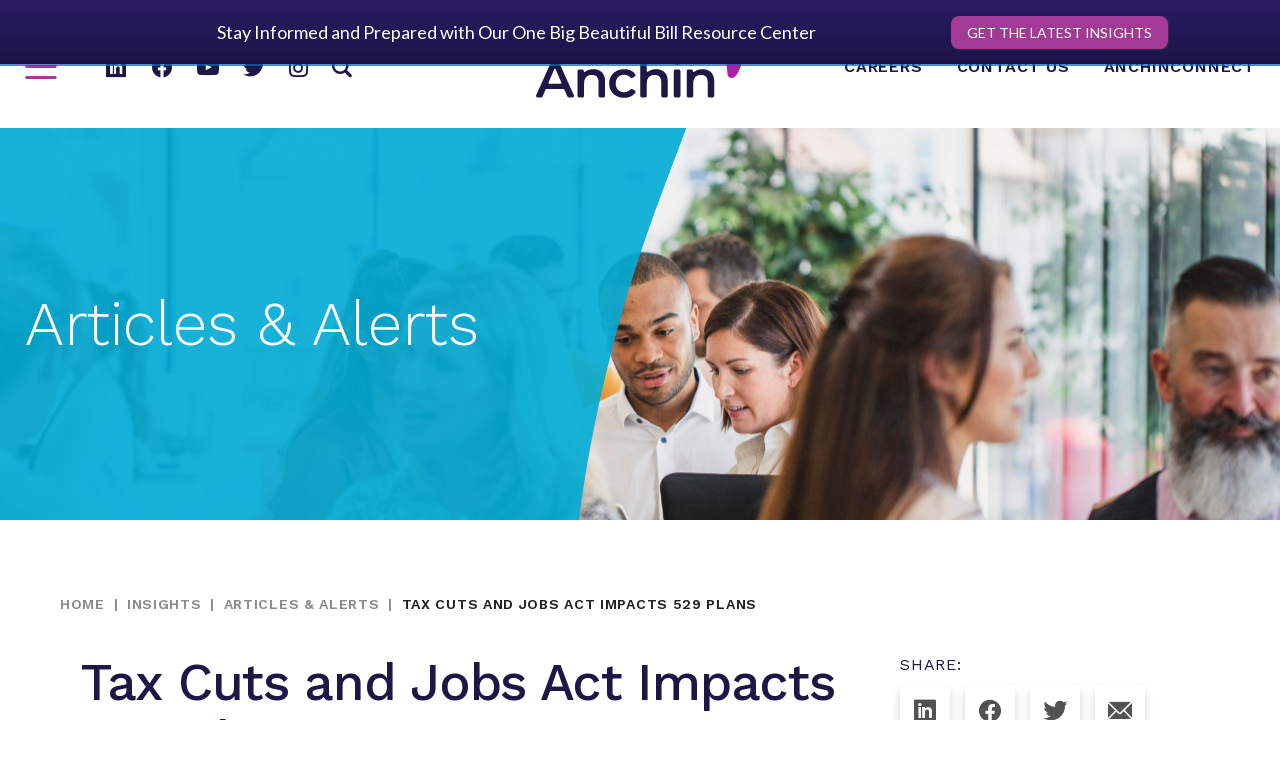

--- FILE ---
content_type: text/html; charset=UTF-8
request_url: https://www.anchin.com/articles/tax-cuts-and-jobs-act-impacts-529-plans/
body_size: 36084
content:
<!doctype html>
<html lang="en-US">
<head>
	<meta charset="UTF-8">
	<meta name="viewport" content="width=device-width, initial-scale=1">
	<meta name="copyright" content="© 2026 Anchin, Block & Anchin LLP. All rights reserved.">
	<link rel="profile" href="https://gmpg.org/xfn/11">

	<meta name='robots' content='noindex, follow' />

	<!-- This site is optimized with the Yoast SEO Premium plugin v26.6 (Yoast SEO v26.6) - https://yoast.com/wordpress/plugins/seo/ -->
	<title>Tax Cuts and Jobs Act Impacts 529 Plans - Anchin, Block &amp; Anchin LLP</title>
	<meta property="og:locale" content="en_US" />
	<meta property="og:type" content="article" />
	<meta property="og:title" content="Tax Cuts and Jobs Act Impacts 529 Plans" />
	<meta property="og:description" content="Under the Tax Cuts and Jobs Act, the definition of qualified higher education expenses has now been expanded to include tuition expenses for public, private or religious school from Kindergarten through 12th Grade if paid after December 31, 2017. Parents can now take a tax-free distribution of up to $10,000 per year per beneficiary for [&hellip;]" />
	<meta property="og:url" content="https://www.anchin.com/articles/tax-cuts-and-jobs-act-impacts-529-plans/" />
	<meta property="og:site_name" content="Anchin, Block &amp; Anchin LLP" />
	<meta property="article:publisher" content="https://www.facebook.com/AnchinBlockandAnchin/" />
	<meta property="article:published_time" content="2018-02-23T20:04:06+00:00" />
	<meta property="article:modified_time" content="2024-10-25T13:58:02+00:00" />
	<meta name="author" content="admin" />
	<meta name="twitter:card" content="summary_large_image" />
	<meta name="twitter:creator" content="@AnchinCPA" />
	<meta name="twitter:site" content="@AnchinCPA" />
	<meta name="twitter:label1" content="Written by" />
	<meta name="twitter:data1" content="admin" />
	<meta name="twitter:label2" content="Est. reading time" />
	<meta name="twitter:data2" content="1 minute" />
	<script type="application/ld+json" class="yoast-schema-graph">{"@context":"https://schema.org","@graph":[{"@type":"Article","@id":"https://www.anchin.com/articles/tax-cuts-and-jobs-act-impacts-529-plans/#article","isPartOf":{"@id":"https://www.anchin.com/articles/tax-cuts-and-jobs-act-impacts-529-plans/"},"author":{"name":"admin","@id":"https://www.anchin.com/#/schema/person/969c3f0c2aac9d83d15404a45b2560ef"},"headline":"Tax Cuts and Jobs Act Impacts 529 Plans","datePublished":"2018-02-23T20:04:06+00:00","dateModified":"2024-10-25T13:58:02+00:00","mainEntityOfPage":{"@id":"https://www.anchin.com/articles/tax-cuts-and-jobs-act-impacts-529-plans/"},"wordCount":255,"commentCount":0,"publisher":{"@id":"https://www.anchin.com/#organization"},"articleSection":["Private Client"],"inLanguage":"en-US","potentialAction":[{"@type":"CommentAction","name":"Comment","target":["https://www.anchin.com/articles/tax-cuts-and-jobs-act-impacts-529-plans/#respond"]}]},{"@type":"WebPage","@id":"https://www.anchin.com/articles/tax-cuts-and-jobs-act-impacts-529-plans/","url":"https://www.anchin.com/articles/tax-cuts-and-jobs-act-impacts-529-plans/","name":"Tax Cuts and Jobs Act Impacts 529 Plans - Anchin, Block &amp; Anchin LLP","isPartOf":{"@id":"https://www.anchin.com/#website"},"datePublished":"2018-02-23T20:04:06+00:00","dateModified":"2024-10-25T13:58:02+00:00","breadcrumb":{"@id":"https://www.anchin.com/articles/tax-cuts-and-jobs-act-impacts-529-plans/#breadcrumb"},"inLanguage":"en-US","potentialAction":[{"@type":"ReadAction","target":["https://www.anchin.com/articles/tax-cuts-and-jobs-act-impacts-529-plans/"]}]},{"@type":"WebSite","@id":"https://www.anchin.com/#website","url":"https://www.anchin.com/","name":"Anchin, Block & Anchin LLP","description":"","publisher":{"@id":"https://www.anchin.com/#organization"},"potentialAction":[{"@type":"SearchAction","target":{"@type":"EntryPoint","urlTemplate":"https://www.anchin.com/?s={search_term_string}"},"query-input":{"@type":"PropertyValueSpecification","valueRequired":true,"valueName":"search_term_string"}}],"inLanguage":"en-US"},{"@type":"Organization","@id":"https://www.anchin.com/#organization","name":"Anchin","url":"https://www.anchin.com/","logo":{"@type":"ImageObject","inLanguage":"en-US","@id":"https://www.anchin.com/#/schema/logo/image/","url":"https://www.anchin.com/wp-content/uploads/2021/10/banner.jpg","contentUrl":"https://www.anchin.com/wp-content/uploads/2021/10/banner.jpg","width":1440,"height":516,"caption":"Anchin"},"image":{"@id":"https://www.anchin.com/#/schema/logo/image/"},"sameAs":["https://www.facebook.com/AnchinBlockandAnchin/","https://x.com/AnchinCPA","https://www.linkedin.com/company/anchin-block-&-anchin-llp/","https://www.youtube.com/user/AnchinNews","https://www.instagram.com/anchincpa/"]},{"@type":"Person","@id":"https://www.anchin.com/#/schema/person/969c3f0c2aac9d83d15404a45b2560ef","name":"admin","image":{"@type":"ImageObject","inLanguage":"en-US","@id":"https://www.anchin.com/#/schema/person/image/","url":"https://secure.gravatar.com/avatar/e168ea426e1f0afeeb5812935dca58f6e69a597e508f0a33614b7d3cb8485698?s=96&d=mm&r=g","contentUrl":"https://secure.gravatar.com/avatar/e168ea426e1f0afeeb5812935dca58f6e69a597e508f0a33614b7d3cb8485698?s=96&d=mm&r=g","caption":"admin"},"sameAs":["https://www.anchin.com"]}]}</script>
	<!-- / Yoast SEO Premium plugin. -->


<link rel='dns-prefetch' href='//js.hs-scripts.com' />
<link rel='dns-prefetch' href='//www.googletagmanager.com' />
<link rel="alternate" type="application/rss+xml" title="Anchin, Block &amp; Anchin LLP &raquo; Feed" href="https://www.anchin.com/feed/" />
<link rel="alternate" type="application/rss+xml" title="Anchin, Block &amp; Anchin LLP &raquo; Comments Feed" href="https://www.anchin.com/comments/feed/" />
<link rel="alternate" type="application/rss+xml" title="Anchin, Block &amp; Anchin LLP &raquo; Tax Cuts and Jobs Act Impacts 529 Plans Comments Feed" href="https://www.anchin.com/articles/tax-cuts-and-jobs-act-impacts-529-plans/feed/" />
<link rel="alternate" title="oEmbed (JSON)" type="application/json+oembed" href="https://www.anchin.com/wp-json/oembed/1.0/embed?url=https%3A%2F%2Fwww.anchin.com%2Farticles%2Ftax-cuts-and-jobs-act-impacts-529-plans%2F" />
<link rel="alternate" title="oEmbed (XML)" type="text/xml+oembed" href="https://www.anchin.com/wp-json/oembed/1.0/embed?url=https%3A%2F%2Fwww.anchin.com%2Farticles%2Ftax-cuts-and-jobs-act-impacts-529-plans%2F&#038;format=xml" />
<style id='wp-img-auto-sizes-contain-inline-css' type='text/css'>
img:is([sizes=auto i],[sizes^="auto," i]){contain-intrinsic-size:3000px 1500px}
/*# sourceURL=wp-img-auto-sizes-contain-inline-css */
</style>
<style id='wp-emoji-styles-inline-css' type='text/css'>

	img.wp-smiley, img.emoji {
		display: inline !important;
		border: none !important;
		box-shadow: none !important;
		height: 1em !important;
		width: 1em !important;
		margin: 0 0.07em !important;
		vertical-align: -0.1em !important;
		background: none !important;
		padding: 0 !important;
	}
/*# sourceURL=wp-emoji-styles-inline-css */
</style>
<style id='wp-block-library-inline-css' type='text/css'>
:root{--wp-block-synced-color:#7a00df;--wp-block-synced-color--rgb:122,0,223;--wp-bound-block-color:var(--wp-block-synced-color);--wp-editor-canvas-background:#ddd;--wp-admin-theme-color:#007cba;--wp-admin-theme-color--rgb:0,124,186;--wp-admin-theme-color-darker-10:#006ba1;--wp-admin-theme-color-darker-10--rgb:0,107,160.5;--wp-admin-theme-color-darker-20:#005a87;--wp-admin-theme-color-darker-20--rgb:0,90,135;--wp-admin-border-width-focus:2px}@media (min-resolution:192dpi){:root{--wp-admin-border-width-focus:1.5px}}.wp-element-button{cursor:pointer}:root .has-very-light-gray-background-color{background-color:#eee}:root .has-very-dark-gray-background-color{background-color:#313131}:root .has-very-light-gray-color{color:#eee}:root .has-very-dark-gray-color{color:#313131}:root .has-vivid-green-cyan-to-vivid-cyan-blue-gradient-background{background:linear-gradient(135deg,#00d084,#0693e3)}:root .has-purple-crush-gradient-background{background:linear-gradient(135deg,#34e2e4,#4721fb 50%,#ab1dfe)}:root .has-hazy-dawn-gradient-background{background:linear-gradient(135deg,#faaca8,#dad0ec)}:root .has-subdued-olive-gradient-background{background:linear-gradient(135deg,#fafae1,#67a671)}:root .has-atomic-cream-gradient-background{background:linear-gradient(135deg,#fdd79a,#004a59)}:root .has-nightshade-gradient-background{background:linear-gradient(135deg,#330968,#31cdcf)}:root .has-midnight-gradient-background{background:linear-gradient(135deg,#020381,#2874fc)}:root{--wp--preset--font-size--normal:16px;--wp--preset--font-size--huge:42px}.has-regular-font-size{font-size:1em}.has-larger-font-size{font-size:2.625em}.has-normal-font-size{font-size:var(--wp--preset--font-size--normal)}.has-huge-font-size{font-size:var(--wp--preset--font-size--huge)}.has-text-align-center{text-align:center}.has-text-align-left{text-align:left}.has-text-align-right{text-align:right}.has-fit-text{white-space:nowrap!important}#end-resizable-editor-section{display:none}.aligncenter{clear:both}.items-justified-left{justify-content:flex-start}.items-justified-center{justify-content:center}.items-justified-right{justify-content:flex-end}.items-justified-space-between{justify-content:space-between}.screen-reader-text{border:0;clip-path:inset(50%);height:1px;margin:-1px;overflow:hidden;padding:0;position:absolute;width:1px;word-wrap:normal!important}.screen-reader-text:focus{background-color:#ddd;clip-path:none;color:#444;display:block;font-size:1em;height:auto;left:5px;line-height:normal;padding:15px 23px 14px;text-decoration:none;top:5px;width:auto;z-index:100000}html :where(.has-border-color){border-style:solid}html :where([style*=border-top-color]){border-top-style:solid}html :where([style*=border-right-color]){border-right-style:solid}html :where([style*=border-bottom-color]){border-bottom-style:solid}html :where([style*=border-left-color]){border-left-style:solid}html :where([style*=border-width]){border-style:solid}html :where([style*=border-top-width]){border-top-style:solid}html :where([style*=border-right-width]){border-right-style:solid}html :where([style*=border-bottom-width]){border-bottom-style:solid}html :where([style*=border-left-width]){border-left-style:solid}html :where(img[class*=wp-image-]){height:auto;max-width:100%}:where(figure){margin:0 0 1em}html :where(.is-position-sticky){--wp-admin--admin-bar--position-offset:var(--wp-admin--admin-bar--height,0px)}@media screen and (max-width:600px){html :where(.is-position-sticky){--wp-admin--admin-bar--position-offset:0px}}

/*# sourceURL=wp-block-library-inline-css */
</style><style id='global-styles-inline-css' type='text/css'>
:root{--wp--preset--aspect-ratio--square: 1;--wp--preset--aspect-ratio--4-3: 4/3;--wp--preset--aspect-ratio--3-4: 3/4;--wp--preset--aspect-ratio--3-2: 3/2;--wp--preset--aspect-ratio--2-3: 2/3;--wp--preset--aspect-ratio--16-9: 16/9;--wp--preset--aspect-ratio--9-16: 9/16;--wp--preset--color--black: #000000;--wp--preset--color--cyan-bluish-gray: #abb8c3;--wp--preset--color--white: #ffffff;--wp--preset--color--pale-pink: #f78da7;--wp--preset--color--vivid-red: #cf2e2e;--wp--preset--color--luminous-vivid-orange: #ff6900;--wp--preset--color--luminous-vivid-amber: #fcb900;--wp--preset--color--light-green-cyan: #7bdcb5;--wp--preset--color--vivid-green-cyan: #00d084;--wp--preset--color--pale-cyan-blue: #8ed1fc;--wp--preset--color--vivid-cyan-blue: #0693e3;--wp--preset--color--vivid-purple: #9b51e0;--wp--preset--gradient--vivid-cyan-blue-to-vivid-purple: linear-gradient(135deg,rgb(6,147,227) 0%,rgb(155,81,224) 100%);--wp--preset--gradient--light-green-cyan-to-vivid-green-cyan: linear-gradient(135deg,rgb(122,220,180) 0%,rgb(0,208,130) 100%);--wp--preset--gradient--luminous-vivid-amber-to-luminous-vivid-orange: linear-gradient(135deg,rgb(252,185,0) 0%,rgb(255,105,0) 100%);--wp--preset--gradient--luminous-vivid-orange-to-vivid-red: linear-gradient(135deg,rgb(255,105,0) 0%,rgb(207,46,46) 100%);--wp--preset--gradient--very-light-gray-to-cyan-bluish-gray: linear-gradient(135deg,rgb(238,238,238) 0%,rgb(169,184,195) 100%);--wp--preset--gradient--cool-to-warm-spectrum: linear-gradient(135deg,rgb(74,234,220) 0%,rgb(151,120,209) 20%,rgb(207,42,186) 40%,rgb(238,44,130) 60%,rgb(251,105,98) 80%,rgb(254,248,76) 100%);--wp--preset--gradient--blush-light-purple: linear-gradient(135deg,rgb(255,206,236) 0%,rgb(152,150,240) 100%);--wp--preset--gradient--blush-bordeaux: linear-gradient(135deg,rgb(254,205,165) 0%,rgb(254,45,45) 50%,rgb(107,0,62) 100%);--wp--preset--gradient--luminous-dusk: linear-gradient(135deg,rgb(255,203,112) 0%,rgb(199,81,192) 50%,rgb(65,88,208) 100%);--wp--preset--gradient--pale-ocean: linear-gradient(135deg,rgb(255,245,203) 0%,rgb(182,227,212) 50%,rgb(51,167,181) 100%);--wp--preset--gradient--electric-grass: linear-gradient(135deg,rgb(202,248,128) 0%,rgb(113,206,126) 100%);--wp--preset--gradient--midnight: linear-gradient(135deg,rgb(2,3,129) 0%,rgb(40,116,252) 100%);--wp--preset--font-size--small: 13px;--wp--preset--font-size--medium: 20px;--wp--preset--font-size--large: 36px;--wp--preset--font-size--x-large: 42px;--wp--preset--spacing--20: 0.44rem;--wp--preset--spacing--30: 0.67rem;--wp--preset--spacing--40: 1rem;--wp--preset--spacing--50: 1.5rem;--wp--preset--spacing--60: 2.25rem;--wp--preset--spacing--70: 3.38rem;--wp--preset--spacing--80: 5.06rem;--wp--preset--shadow--natural: 6px 6px 9px rgba(0, 0, 0, 0.2);--wp--preset--shadow--deep: 12px 12px 50px rgba(0, 0, 0, 0.4);--wp--preset--shadow--sharp: 6px 6px 0px rgba(0, 0, 0, 0.2);--wp--preset--shadow--outlined: 6px 6px 0px -3px rgb(255, 255, 255), 6px 6px rgb(0, 0, 0);--wp--preset--shadow--crisp: 6px 6px 0px rgb(0, 0, 0);}:where(.is-layout-flex){gap: 0.5em;}:where(.is-layout-grid){gap: 0.5em;}body .is-layout-flex{display: flex;}.is-layout-flex{flex-wrap: wrap;align-items: center;}.is-layout-flex > :is(*, div){margin: 0;}body .is-layout-grid{display: grid;}.is-layout-grid > :is(*, div){margin: 0;}:where(.wp-block-columns.is-layout-flex){gap: 2em;}:where(.wp-block-columns.is-layout-grid){gap: 2em;}:where(.wp-block-post-template.is-layout-flex){gap: 1.25em;}:where(.wp-block-post-template.is-layout-grid){gap: 1.25em;}.has-black-color{color: var(--wp--preset--color--black) !important;}.has-cyan-bluish-gray-color{color: var(--wp--preset--color--cyan-bluish-gray) !important;}.has-white-color{color: var(--wp--preset--color--white) !important;}.has-pale-pink-color{color: var(--wp--preset--color--pale-pink) !important;}.has-vivid-red-color{color: var(--wp--preset--color--vivid-red) !important;}.has-luminous-vivid-orange-color{color: var(--wp--preset--color--luminous-vivid-orange) !important;}.has-luminous-vivid-amber-color{color: var(--wp--preset--color--luminous-vivid-amber) !important;}.has-light-green-cyan-color{color: var(--wp--preset--color--light-green-cyan) !important;}.has-vivid-green-cyan-color{color: var(--wp--preset--color--vivid-green-cyan) !important;}.has-pale-cyan-blue-color{color: var(--wp--preset--color--pale-cyan-blue) !important;}.has-vivid-cyan-blue-color{color: var(--wp--preset--color--vivid-cyan-blue) !important;}.has-vivid-purple-color{color: var(--wp--preset--color--vivid-purple) !important;}.has-black-background-color{background-color: var(--wp--preset--color--black) !important;}.has-cyan-bluish-gray-background-color{background-color: var(--wp--preset--color--cyan-bluish-gray) !important;}.has-white-background-color{background-color: var(--wp--preset--color--white) !important;}.has-pale-pink-background-color{background-color: var(--wp--preset--color--pale-pink) !important;}.has-vivid-red-background-color{background-color: var(--wp--preset--color--vivid-red) !important;}.has-luminous-vivid-orange-background-color{background-color: var(--wp--preset--color--luminous-vivid-orange) !important;}.has-luminous-vivid-amber-background-color{background-color: var(--wp--preset--color--luminous-vivid-amber) !important;}.has-light-green-cyan-background-color{background-color: var(--wp--preset--color--light-green-cyan) !important;}.has-vivid-green-cyan-background-color{background-color: var(--wp--preset--color--vivid-green-cyan) !important;}.has-pale-cyan-blue-background-color{background-color: var(--wp--preset--color--pale-cyan-blue) !important;}.has-vivid-cyan-blue-background-color{background-color: var(--wp--preset--color--vivid-cyan-blue) !important;}.has-vivid-purple-background-color{background-color: var(--wp--preset--color--vivid-purple) !important;}.has-black-border-color{border-color: var(--wp--preset--color--black) !important;}.has-cyan-bluish-gray-border-color{border-color: var(--wp--preset--color--cyan-bluish-gray) !important;}.has-white-border-color{border-color: var(--wp--preset--color--white) !important;}.has-pale-pink-border-color{border-color: var(--wp--preset--color--pale-pink) !important;}.has-vivid-red-border-color{border-color: var(--wp--preset--color--vivid-red) !important;}.has-luminous-vivid-orange-border-color{border-color: var(--wp--preset--color--luminous-vivid-orange) !important;}.has-luminous-vivid-amber-border-color{border-color: var(--wp--preset--color--luminous-vivid-amber) !important;}.has-light-green-cyan-border-color{border-color: var(--wp--preset--color--light-green-cyan) !important;}.has-vivid-green-cyan-border-color{border-color: var(--wp--preset--color--vivid-green-cyan) !important;}.has-pale-cyan-blue-border-color{border-color: var(--wp--preset--color--pale-cyan-blue) !important;}.has-vivid-cyan-blue-border-color{border-color: var(--wp--preset--color--vivid-cyan-blue) !important;}.has-vivid-purple-border-color{border-color: var(--wp--preset--color--vivid-purple) !important;}.has-vivid-cyan-blue-to-vivid-purple-gradient-background{background: var(--wp--preset--gradient--vivid-cyan-blue-to-vivid-purple) !important;}.has-light-green-cyan-to-vivid-green-cyan-gradient-background{background: var(--wp--preset--gradient--light-green-cyan-to-vivid-green-cyan) !important;}.has-luminous-vivid-amber-to-luminous-vivid-orange-gradient-background{background: var(--wp--preset--gradient--luminous-vivid-amber-to-luminous-vivid-orange) !important;}.has-luminous-vivid-orange-to-vivid-red-gradient-background{background: var(--wp--preset--gradient--luminous-vivid-orange-to-vivid-red) !important;}.has-very-light-gray-to-cyan-bluish-gray-gradient-background{background: var(--wp--preset--gradient--very-light-gray-to-cyan-bluish-gray) !important;}.has-cool-to-warm-spectrum-gradient-background{background: var(--wp--preset--gradient--cool-to-warm-spectrum) !important;}.has-blush-light-purple-gradient-background{background: var(--wp--preset--gradient--blush-light-purple) !important;}.has-blush-bordeaux-gradient-background{background: var(--wp--preset--gradient--blush-bordeaux) !important;}.has-luminous-dusk-gradient-background{background: var(--wp--preset--gradient--luminous-dusk) !important;}.has-pale-ocean-gradient-background{background: var(--wp--preset--gradient--pale-ocean) !important;}.has-electric-grass-gradient-background{background: var(--wp--preset--gradient--electric-grass) !important;}.has-midnight-gradient-background{background: var(--wp--preset--gradient--midnight) !important;}.has-small-font-size{font-size: var(--wp--preset--font-size--small) !important;}.has-medium-font-size{font-size: var(--wp--preset--font-size--medium) !important;}.has-large-font-size{font-size: var(--wp--preset--font-size--large) !important;}.has-x-large-font-size{font-size: var(--wp--preset--font-size--x-large) !important;}
/*# sourceURL=global-styles-inline-css */
</style>

<style id='classic-theme-styles-inline-css' type='text/css'>
/*! This file is auto-generated */
.wp-block-button__link{color:#fff;background-color:#32373c;border-radius:9999px;box-shadow:none;text-decoration:none;padding:calc(.667em + 2px) calc(1.333em + 2px);font-size:1.125em}.wp-block-file__button{background:#32373c;color:#fff;text-decoration:none}
/*# sourceURL=/wp-includes/css/classic-themes.min.css */
</style>
<link rel='stylesheet' id='job-form-css' href='https://www.anchin.com/wp-content/plugins/greenhouse-jobs/css/job-form.css?ver=6.9' type='text/css' media='all' />
<link rel='stylesheet' id='board-style-css' href='https://www.anchin.com/wp-content/plugins/greenhouse-jobs/css/board-style.css?ver=6.9' type='text/css' media='all' />
<link rel='stylesheet' id='pdfprnt_frontend-css' href='https://www.anchin.com/wp-content/plugins/pdf-print/css/frontend.css?ver=2.4.5' type='text/css' media='all' />
<link rel='stylesheet' id='search-filter-plugin-styles-css' href='https://www.anchin.com/wp-content/plugins/search-filter-pro/public/assets/css/search-filter.min.css?ver=2.5.21' type='text/css' media='all' />
<link rel='stylesheet' id='ace-style-css' href='https://www.anchin.com/wp-content/themes/ace/style.crush.css?1764389035&#038;ver=6.9' type='text/css' media='all' />
<link rel='stylesheet' id='slick-css' href='https://www.anchin.com/wp-content/themes/ace/js/slick/slick.css?ver=6.9' type='text/css' media='all' />
<link rel='stylesheet' id='fancybox-css' href='https://www.anchin.com/wp-content/themes/ace/js/fancybox/jquery.fancybox.min.css?ver=6.9' type='text/css' media='all' />
<link rel='stylesheet' id='cp-animate-fade-css' href='https://www.anchin.com/wp-content/plugins/convertplug/modules/assets/css/minified-animation/fade.min.css?ver=3.6.2' type='text/css' media='all' />
<link rel='stylesheet' id='cp-animate-bounce-css' href='https://www.anchin.com/wp-content/plugins/convertplug/modules/assets/css/minified-animation/bounce.min.css?ver=3.6.2' type='text/css' media='all' />
<link rel='stylesheet' id='cp-animate-pulse-css' href='https://www.anchin.com/wp-content/plugins/convertplug/modules/assets/css/minified-animation/pulse.min.css?ver=3.6.2' type='text/css' media='all' />
<link rel='stylesheet' id='convert-plus-module-main-style-css' href='https://www.anchin.com/wp-content/plugins/convertplug/modules/assets/css/cp-module-main.css?ver=3.6.2' type='text/css' media='all' />
<link rel='stylesheet' id='convert-plus-modal-style-css' href='https://www.anchin.com/wp-content/plugins/convertplug/modules/modal/assets/css/modal.min.css?ver=3.6.2' type='text/css' media='all' />
<link rel='stylesheet' id='convert-plus-info-bar-style-css' href='https://www.anchin.com/wp-content/plugins/convertplug/modules/info_bar/assets/css/info_bar.min.css?ver=3.6.2' type='text/css' media='all' />
<script type="text/javascript" src="https://www.anchin.com/wp-includes/js/jquery/jquery.min.js?ver=3.7.1" id="jquery-core-js"></script>
<script type="text/javascript" src="https://www.anchin.com/wp-includes/js/jquery/jquery-migrate.min.js?ver=3.4.1" id="jquery-migrate-js"></script>
<script type="text/javascript" src="https://www.anchin.com/wp-content/plugins/greenhouse-jobs/js/multi-select.js?ver=6.9" id="multi-select-js"></script>
<script type="text/javascript" src="https://www.anchin.com/wp-content/plugins/greenhouse-jobs/js/careers.js?ver=6.9" id="shortcodes-build-js"></script>
<script type="text/javascript" id="search-filter-plugin-build-js-extra">
/* <![CDATA[ */
var SF_LDATA = {"ajax_url":"https://www.anchin.com/wp-admin/admin-ajax.php","home_url":"https://www.anchin.com/","extensions":[]};
//# sourceURL=search-filter-plugin-build-js-extra
/* ]]> */
</script>
<script type="text/javascript" src="https://www.anchin.com/wp-content/plugins/search-filter-pro/public/assets/js/search-filter-build.min.js?ver=2.5.21" id="search-filter-plugin-build-js"></script>
<script type="text/javascript" src="https://www.anchin.com/wp-content/plugins/search-filter-pro/public/assets/js/chosen.jquery.min.js?ver=2.5.21" id="search-filter-plugin-chosen-js"></script>
<script type="text/javascript" src="https://www.anchin.com/wp-content/themes/ace/js/jquery-ui.min.js?ver=6.9" id="jquery-ui-js"></script>
<script type="text/javascript" src="https://www.anchin.com/wp-content/themes/ace/js/main.js?ver=6.9" id="main-js"></script>

<!-- Google tag (gtag.js) snippet added by Site Kit -->
<!-- Google Analytics snippet added by Site Kit -->
<script type="text/javascript" src="https://www.googletagmanager.com/gtag/js?id=G-DYMLMF0B6Z" id="google_gtagjs-js" async></script>
<script type="text/javascript" id="google_gtagjs-js-after">
/* <![CDATA[ */
window.dataLayer = window.dataLayer || [];function gtag(){dataLayer.push(arguments);}
gtag("set","linker",{"domains":["www.anchin.com"]});
gtag("js", new Date());
gtag("set", "developer_id.dZTNiMT", true);
gtag("config", "G-DYMLMF0B6Z");
 window._googlesitekit = window._googlesitekit || {}; window._googlesitekit.throttledEvents = []; window._googlesitekit.gtagEvent = (name, data) => { var key = JSON.stringify( { name, data } ); if ( !! window._googlesitekit.throttledEvents[ key ] ) { return; } window._googlesitekit.throttledEvents[ key ] = true; setTimeout( () => { delete window._googlesitekit.throttledEvents[ key ]; }, 5 ); gtag( "event", name, { ...data, event_source: "site-kit" } ); }; 
//# sourceURL=google_gtagjs-js-after
/* ]]> */
</script>
<link rel="https://api.w.org/" href="https://www.anchin.com/wp-json/" /><link rel="alternate" title="JSON" type="application/json" href="https://www.anchin.com/wp-json/wp/v2/posts/11463" /><link rel="EditURI" type="application/rsd+xml" title="RSD" href="https://www.anchin.com/xmlrpc.php?rsd" />
<link rel='shortlink' href='https://www.anchin.com/?p=11463' />
<meta name="generator" content="Site Kit by Google 1.168.0" />			<!-- DO NOT COPY THIS SNIPPET! Start of Page Analytics Tracking for HubSpot WordPress plugin v11.3.33-->
			<script class="hsq-set-content-id" data-content-id="blog-post">
				var _hsq = _hsq || [];
				_hsq.push(["setContentType", "blog-post"]);
			</script>
			<!-- DO NOT COPY THIS SNIPPET! End of Page Analytics Tracking for HubSpot WordPress plugin -->
			<link rel="pingback" href="https://www.anchin.com/xmlrpc.php"><script>document.addEventListener('DOMContentLoaded', function () {
  if (document.body.classList.contains('postid-21984')) {
    const targetButton = document.querySelector('a.button[href="https://info.anchin.com/event-replay-valuation-the-transfer-of-wealth-current-trends"]');

    if (targetButton) {
      // Update the text to say "Watch the Replay"
      targetButton.textContent = 'Watch the Replay';

      // Optional: Update aria-label for accessibility
      targetButton.setAttribute('aria-label', 'Watch the Replay');

      // Optional: open in new tab
      targetButton.setAttribute('target', '_blank');
      targetButton.setAttribute('rel', 'noopener noreferrer');

      // Set the updated URL
      targetButton.setAttribute(
        'href',
        'https://info.anchin.com/event-replay-valuation-the-transfer-of-wealth-current-trends'
      );
    }
  }
});
</script><script>document.addEventListener('DOMContentLoaded', function () {
  if (document.body.classList.contains('postid-22858')) {
    const targetButton = document.querySelector('a.button[href*="big-beautiful-bill-breakdown-webinar"]');

    if (targetButton) {
      // Update the text to say "Watch the Replay"
      targetButton.textContent = 'Watch the Replay';

      // Optional: Update aria-label for accessibility
      targetButton.setAttribute('aria-label', 'Watch the Replay');

      // Optional: open in new tab
      targetButton.setAttribute('target', '_blank');
      targetButton.setAttribute('rel', 'noopener noreferrer');

      // Set the updated URL
      targetButton.setAttribute(
        'href',
        'https://info.anchin.com/webinar/big-beautiful-bill-breakdown-webinar/ae'
      );
    }
  }
});
</script><script>document.addEventListener('DOMContentLoaded', function () {
  if (document.body.classList.contains('postid-22675')) {
    const targetButton = document.querySelector('a.button[href*="big-beautiful-bill-breakdown-webinar"]');

    if (targetButton) {
      // Update the text to say "Watch the Replay"
      targetButton.textContent = 'Watch the Replay';

      // Optional: Update aria-label for accessibility
      targetButton.setAttribute('aria-label', 'Watch the Replay');

      // Optional: open in new tab
      targetButton.setAttribute('target', '_blank');
      targetButton.setAttribute('rel', 'noopener noreferrer');

      // Set the updated URL
      targetButton.setAttribute(
        'href',
        'https://info.anchin.com/webinar/big-beautiful-bill-breakdown-webinar/real-estate'
      );
    }
  }
});
</script><style class="wpcode-css-snippet">/* Container */
#nf-form-15-cont {
  max-width: 900px;
  margin: 0 auto;
  padding: 30px;
  background-color: #fff;
  border-radius: 12px;
  box-shadow: 0 15px 40px rgba(0, 0, 0, 0.12);
  box-sizing: border-box;
}

/* Labels */
#nf-form-15-cont .nf-field-label {
  font-size: 20px;
  font-weight: 600;
  letter-spacing: 0.3px;
  margin: 16px 0 12px;
  display: block;
}

/* Fields */
#nf-form-15-cont .nf-field {
  font-size: 16px;
  margin: 3px 0;
  padding: 3px 0;
}

/* Inputs */
#nf-form-15-cont input[type="text"],
#nf-form-15-cont input[type="email"],
#nf-form-15-cont input[type="tel"],
#nf-form-15-cont textarea,
#nf-form-15-cont select {
  width: 100%;
  height: 48px;
  padding: 10px 14px;
  font-size: 15px;
  border: 1px solid #ccc;
  border-radius: 8px;
  box-sizing: border-box;
  transition: border-color 0.2s ease, box-shadow 0.2s ease;
}

/* Focus State */
#nf-form-15-cont input:focus,
#nf-form-15-cont textarea:focus,
#nf-form-15-cont select:focus {
  border-color: #00acd7;
  box-shadow: 0 0 0 2px rgba(0, 172, 215, 0.2);
  outline: none;
}

/* Radio Buttons */
#nf-form-15-cont input[type="radio"] {
  transform: scale(1.15);
  margin-right: 12px;
  vertical-align: middle;
}

#nf-form-15-cont .nf-field-element li {
  margin-bottom: 8px;
}

/* Buttons - Default Style */
#nf-form-15-cont input[type="button"],
#nf-form-15-cont .nf-next {
  background-color: #00acd7;
  color: #fff;
  font-size: 16px;
  font-weight: 600;
  padding: 14px 28px;
  border: none;
  border-radius: 8px;
  cursor: pointer;
  transition: all 0.3s ease;
  box-shadow: 0 4px 12px rgba(0, 0, 0, 0.15);
}

/* Buttons - Hover Style */
#nf-form-15-cont input[type="button"]:hover,
#nf-form-15-cont .nf-next:hover {
  background-color: #008bb5;
  box-shadow: 0 6px 18px rgba(0, 0, 0, 0.2);
}

/* Previous Button - Hollow Style */
#nf-form-15-cont .nf-previous-item input[type="button"].nf-previous {
  background-color: transparent;
  color: #000;
  border: 2px solid #000;
  font-size: 16px;
  font-weight: 600;
  padding: 14px 28px;
  border-radius: 8px;
  cursor: pointer;
  transition: all 0.3s ease;
  box-shadow: none;
}

#nf-form-15-cont .nf-previous-item input[type="button"].nf-previous:hover {
  background-color: #000;
  color: #fff;
}

/* Success Message */
#nf-form-15-cont .nf-response-msg-success {
  font-size: 16px;
  margin: 24px 0;
  padding: 16px;
  background-color: #e7f9f5;
  border-left: 4px solid #00acd7;
}

/* Error Message */
#nf-form-15-cont .nf-error-msg,
#nf-form-15-cont .nf-form-errors {
  font-size: 16px;
  margin: 24px 0;
  padding: 16px;
  border: 1px solid #e74c3c;
  background-color: #fbeaea;
}

/* Hide empty error box */
#nf-form-errors-15:empty,
#nf-form-errors-15:not(:has(.nf-error-msg)) {
  display: none !important;
}

/* Progress Bar */
#nf-form-15-cont .nf-progress-container {
  background-color: #e0e0e0;
  border-radius: 100px;
  height: 8px;
  margin: 24px 0;
  overflow: hidden;
}

#nf-form-15-cont .nf-progress {
  background-color: #00acd7;
  height: 100%;
  width: 0%;
  transition: width 0.4s ease-in-out;
}

/* Honeypot Field */
#nf-form-15-cont .nf-form-hp {
  display: none !important;
}

/* Animation */
#nf-form-15-cont .nf-mp-body {
  animation: fadeIn 0.4s ease;
}

@keyframes fadeIn {
  from { opacity: 0; transform: translateY(12px); }
  to { opacity: 1; transform: translateY(0); }
}

/* Mobile */
@media (max-width: 480px) {
  #nf-form-15-cont {
    padding: 20px;
  }

  #nf-form-15-cont input[type="button"],
  #nf-form-15-cont .nf-next,
  #nf-form-15-cont .nf-previous {
    width: 100%;
    padding: 14px;
    font-size: 15px;
  }
}

/* Result Banners (Success Messages) */
.result-banner {
  max-width: 700px;
  margin: 40px auto;
  padding: 24px 28px;
  border-radius: 12px;
  box-shadow: 0 6px 20px rgba(0, 0, 0, 0.05);
  font-family: inherit;
  box-sizing: border-box;
}

.result-banner h2 {
  font-size: 24px;
  margin-bottom: 12px;
  font-weight: 700;
  text-align: center;
}

.result-banner p {
  font-size: 16px;
  line-height: 1.5;
  margin: 0;
}

/* Low Exposure */
.result-banner.success {
  background-color: #f8f9fa;
  border-left: 6px solid #6c757d;
}

/* Moderate Exposure */
.result-banner.warning {
  background-color: #f8f9fa;
  border-left: 6px solid #6c757d;
}

/* High Exposure */
.result-banner.danger {
  background-color: #f8f9fa;
  border-left: 6px solid #6c757d;
}

/* Button Group Layout */
.result-btn-group {
  display: flex;
  justify-content: center;
  gap: 16px;
  margin-top: 24px;
  flex-wrap: wrap;
}

/* Shared Button Style */
.result-btn {
  display: inline-block;
  padding: 14px 24px;
  font-size: 16px;
  font-weight: 600;
  border-radius: 8px;
  text-decoration: none !important;
  text-align: center;
  transition: all 0.3s ease;
  min-width: 240px;
}

/* Primary Button - Filled Blue */
.result-btn.primary {
  background-color: #00acd7;
  color: white !important;
  border: none;
}

.result-btn.primary:hover {
  background-color: #a33a95;
  color: white !important;
}

/* Secondary Button - Hollow Black */
.result-btn.secondary {
  background-color: transparent;
  color: black !important;
  border: 2px solid black;
}

.result-btn.secondary:hover {
  background-color: black;
  color: white !important;
}

/* Hide the HTML field with ID 182 */
#nf-field-182-wrap {
  display: none !important;
}

/* Reduce vertical spacing only for text/email inputs */
#nf-form-15-cont .nf-field-wrap input[type="text"],
#nf-form-15-cont .nf-field-wrap input[type="email"] {
  margin-top: 8px !important;
  margin-bottom: 8px !important;
  padding-top: 0 !important;
  padding-bottom: 0 !important;
}</style><script>document.addEventListener('DOMContentLoaded', function () {
  if (document.body.classList.contains('postid-22653')) {
    const targetButton = document.querySelector('a.button[href*="big-beautiful-bill-breakdown-webinar"]');

    if (targetButton) {
      // Update the text to say "Watch the Replay"
      targetButton.textContent = 'Watch the Replay';

      // Optional: Update aria-label for accessibility
      targetButton.setAttribute('aria-label', 'Watch the Replay');

      // Optional: open in new tab
      targetButton.setAttribute('target', '_blank');
      targetButton.setAttribute('rel', 'noopener noreferrer');

      // Set the updated URL
      targetButton.setAttribute(
        'href',
        'https://info.anchin.com/webinar/big-beautiful-bill-breakdown-webinar/technology'
      );
    }
  }
});
</script><script>document.addEventListener('DOMContentLoaded', function () {
  if (document.body.classList.contains('postid-22682')) {
    const targetButton = document.querySelector('a.button[href*="big-beautiful-bill-breakdown-webinar"]');

    if (targetButton) {
      // Update the text to say "Watch the Replay"
      targetButton.textContent = 'Watch the Replay';

      // Optional: Update aria-label for accessibility
      targetButton.setAttribute('aria-label', 'Watch the Replay');

      // Optional: open in new tab
      targetButton.setAttribute('target', '_blank');
      targetButton.setAttribute('rel', 'noopener noreferrer');

      // Optional: add UTM parameters for tracking
      targetButton.setAttribute(
        'href',
        'https://info.anchin.com/webinar/big-beautiful-bill-breakdown-webinar/construction'
      );
    }
  }
});
</script><script>document.addEventListener('DOMContentLoaded', function () {
  if (document.body.classList.contains('postid-22686')) {
    const targetButton = document.querySelector('a.button[href*="big-beautiful-bill-breakdown-webinar"]');

    if (targetButton) {
      // Update the text to say "Watch the Replay"
      targetButton.textContent = 'Watch the Replay';

      // Optional: Update aria-label for accessibility
      targetButton.setAttribute('aria-label', 'Watch the Replay');

      // Optional: open in new tab
      targetButton.setAttribute('target', '_blank');
      targetButton.setAttribute('rel', 'noopener noreferrer');

      // Optional: add UTM parameters for tracking
      targetButton.setAttribute(
        'href',
        'https://info.anchin.com/webinar/big-beautiful-bill-breakdown-webinar/professional-services'
      );
    }
  }
});
</script><script>document.addEventListener('DOMContentLoaded', function () {
  if (document.body.classList.contains('postid-22684')) {
    const targetButton = document.querySelector('a.button[href*="big-beautiful-bill-breakdown-webinar"]');

    if (targetButton) {
      // Update the text to say "Watch the Replay"
      targetButton.textContent = 'Watch the Replay';

      // Optional: Update aria-label for accessibility
      targetButton.setAttribute('aria-label', 'Watch the Replay');

      // Optional: open in new tab
      targetButton.setAttribute('target', '_blank');
      targetButton.setAttribute('rel', 'noopener noreferrer');

      // Optional: add UTM parameters for tracking
      targetButton.setAttribute(
        'href',
        'https://info.anchin.com/webinar/big-beautiful-bill-breakdown-webinar/financial-services'
      );
    }
  }
});
</script><script>document.addEventListener('DOMContentLoaded', function () {
  if (document.body.classList.contains('postid-22468')) {
    const targetButton = document.querySelector('a.button[href*="big-beautiful-bill-breakdown-webinar"]');

    if (targetButton) {
      // Update the text to say "Watch the Replay"
      targetButton.textContent = 'Watch the Replay';

      // Optional: Update aria-label for accessibility
      targetButton.setAttribute('aria-label', 'Watch the Replay');

      // Optional: open in new tab
      targetButton.setAttribute('target', '_blank');
      targetButton.setAttribute('rel', 'noopener noreferrer');

      // Optional: add UTM parameters for tracking
      targetButton.setAttribute('href', 'https://info.anchin.com/events/webinar/big-beautiful-bill-breakdown-webinar?utm_source=Website&utm_medium=ReplayButton&utm_campaign=OBBB');
    }
  }
});
</script><style class="wpcode-css-snippet">html.nav-on .cp-module {
  z-index: 1 !important;
}

html.nav-on .site-nav {
  z-index: 9999 !important;
}
</style><style class="wpcode-css-snippet">/* Container */
#nf-form-14-cont {
  max-width: 900px;
  margin: 0 auto;
  padding: 30px;
  background-color: #fff;
  border-radius: 12px;
  box-shadow: 0 15px 40px rgba(0, 0, 0, 0.12);
  box-sizing: border-box;
}

/* Labels */
#nf-form-14-cont .nf-field-label {
  font-size: 20px;
  font-weight: 600;
  letter-spacing: 0.3px;
  margin: 16px 0 12px;
  display: block;
}

/* Fields */
#nf-form-14-cont .nf-field {
  font-size: 16px;
  margin: 3px 0;
  padding: 3px 0;
}

/* Inputs */
#nf-form-14-cont input[type="text"],
#nf-form-14-cont input[type="email"],
#nf-form-14-cont input[type="tel"],
#nf-form-14-cont textarea,
#nf-form-14-cont select {
  width: 100%;
  height: 48px;
  padding: 10px 14px;
  font-size: 15px;
  border: 1px solid #ccc;
  border-radius: 8px;
  box-sizing: border-box;
  transition: border-color 0.2s ease, box-shadow 0.2s ease;
}

/* Focus State */
#nf-form-14-cont input:focus,
#nf-form-14-cont textarea:focus,
#nf-form-14-cont select:focus {
  border-color: #00acd7;
  box-shadow: 0 0 0 2px rgba(0, 172, 215, 0.2);
  outline: none;
}

/* Radio Buttons */
#nf-form-14-cont input[type="radio"] {
  transform: scale(1.15);
  margin-right: 12px;
  vertical-align: middle;
}

#nf-form-14-cont .nf-field-element li {
  margin-bottom: 8px;
}

/* Buttons - Default Style */
#nf-form-14-cont input[type="button"],
#nf-form-14-cont .nf-next {
  background-color: #00acd7;
  color: #fff;
  font-size: 16px;
  font-weight: 600;
  padding: 14px 28px;
  border: none;
  border-radius: 8px;
  cursor: pointer;
  transition: all 0.3s ease;
  box-shadow: 0 4px 12px rgba(0, 0, 0, 0.15);
}

/* Buttons - Hover Style */
#nf-form-14-cont input[type="button"]:hover,
#nf-form-14-cont .nf-next:hover {
  background-color: #008bb5;
  box-shadow: 0 6px 18px rgba(0, 0, 0, 0.2);
}

/* Previous Button - Hollow Style */
#nf-form-14-cont .nf-previous-item input[type="button"].nf-previous {
  background-color: transparent;
  color: #000;
  border: 2px solid #000;
  font-size: 16px;
  font-weight: 600;
  padding: 14px 28px;
  border-radius: 8px;
  cursor: pointer;
  transition: all 0.3s ease;
  box-shadow: none;
}

#nf-form-14-cont .nf-previous-item input[type="button"].nf-previous:hover {
  background-color: #000;
  color: #fff;
}

/* Success Message */
#nf-form-14-cont .nf-response-msg-success {
  font-size: 16px;
  margin: 24px 0;
  padding: 16px;
  background-color: #e7f9f5;
  border-left: 4px solid #00acd7;
}

/* Error Message */
#nf-form-14-cont .nf-error-msg,
#nf-form-14-cont .nf-form-errors {
  font-size: 16px;
  margin: 24px 0;
  padding: 16px;
  border: 1px solid #e74c3c;
  background-color: #fbeaea;
}

/* Hide empty error box */
#nf-form-errors-14:empty,
#nf-form-errors-14:not(:has(.nf-error-msg)) {
  display: none !important;
}

/* Progress Bar */
#nf-form-14-cont .nf-progress-container {
  background-color: #e0e0e0;
  border-radius: 100px;
  height: 8px;
  margin: 24px 0;
  overflow: hidden;
}

#nf-form-14-cont .nf-progress {
  background-color: #00acd7;
  height: 100%;
  width: 0%;
  transition: width 0.4s ease-in-out;
}

/* Honeypot Field */
#nf-form-14-cont .nf-form-hp {
  display: none !important;
}

/* Animation */
#nf-form-14-cont .nf-mp-body {
  animation: fadeIn 0.4s ease;
}

@keyframes fadeIn {
  from { opacity: 0; transform: translateY(12px); }
  to { opacity: 1; transform: translateY(0); }
}

/* Mobile */
@media (max-width: 480px) {
  #nf-form-14-cont {
    padding: 20px;
  }

  #nf-form-14-cont input[type="button"],
  #nf-form-14-cont .nf-next,
  #nf-form-14-cont .nf-previous {
    width: 100%;
    padding: 14px;
    font-size: 15px;
  }
}

/* Result Banners (Success Messages) */
.result-banner {
  max-width: 700px;
  margin: 40px auto;
  padding: 24px 28px;
  border-radius: 12px;
  box-shadow: 0 6px 20px rgba(0, 0, 0, 0.05);
  font-family: inherit;
  box-sizing: border-box;
}

.result-banner h2 {
  font-size: 24px;
  margin-bottom: 12px;
  font-weight: 700;
  text-align: center;
}

.result-banner p {
  font-size: 16px;
  line-height: 1.5;
  margin: 0;
}

/* Low Exposure */
.result-banner.success {
  background-color: #f8f9fa;
  border-left: 6px solid #6c757d;
}

/* Moderate Exposure */
.result-banner.warning {
  background-color: #f8f9fa;
  border-left: 6px solid #6c757d;
}

/* High Exposure */
.result-banner.danger {
  background-color: #f8f9fa;
  border-left: 6px solid #6c757d;
}

/* Button Group Layout */
.result-btn-group {
  display: flex;
  justify-content: center;
  gap: 16px;
  margin-top: 24px;
  flex-wrap: wrap;
}

/* Shared Button Style */
.result-btn {
  display: inline-block;
  padding: 14px 24px;
  font-size: 16px;
  font-weight: 600;
  border-radius: 8px;
  text-decoration: none !important;
  text-align: center;
  transition: all 0.3s ease;
  min-width: 240px;
}

/* Primary Button - Filled Blue */
.result-btn.primary {
  background-color: #00acd7;
  color: white !important;
  border: none;
}

.result-btn.primary:hover {
  background-color: #a33a95;
  color: white !important;
}

/* Secondary Button - Hollow Black */
.result-btn.secondary {
  background-color: transparent;
  color: black !important;
  border: 2px solid black;
}

.result-btn.secondary:hover {
  background-color: black;
  color: white !important;
}

/* Hide the HTML field with ID 167 */
#nf-field-167-wrap {
  display: none !important;
}

/* Reduce vertical spacing only for text/email inputs */
#nf-form-14-cont .nf-field-wrap input[type="text"],
#nf-form-14-cont .nf-field-wrap input[type="email"] {
  margin-top: 8px !important;
  margin-bottom: 8px !important;
  padding-top: 0 !important;
  padding-bottom: 0 !important;
}</style><style class="wpcode-css-snippet">/* Container */
#nf-form-13-cont {
  max-width: 900px;
  margin: 0 auto;
  padding: 30px;
  background-color: #fff;
  border-radius: 12px;
  box-shadow: 0 15px 40px rgba(0, 0, 0, 0.12); /* <-- updated */
  box-sizing: border-box;
}

/* Labels */
#nf-form-13-cont .nf-field-label {
  font-size: 20px;
  font-weight: 600;
  letter-spacing: 0.3px;
  margin: 16px 0 12px;
  display: block;
}

/* Fields */
#nf-form-13-cont .nf-field {
  font-size: 16px;
  margin: 3px 0;
  padding: 3px 0;
}

/* Inputs */
#nf-form-13-cont input[type="text"],
#nf-form-13-cont input[type="email"],
#nf-form-13-cont input[type="tel"],
#nf-form-13-cont textarea,
#nf-form-13-cont select {
  width: 100%;
  height: 48px;
  padding: 10px 14px;
  font-size: 15px;
  border: 1px solid #ccc;
  border-radius: 8px;
  box-sizing: border-box;
  transition: border-color 0.2s ease, box-shadow 0.2s ease;
}

/* Focus State */
#nf-form-13-cont input:focus,
#nf-form-13-cont textarea:focus,
#nf-form-13-cont select:focus {
  border-color: #00acd7;
  box-shadow: 0 0 0 2px rgba(0, 172, 215, 0.2);
  outline: none;
}

/* Radio Buttons */
#nf-form-13-cont input[type="radio"] {
  transform: scale(1.15);
  margin-right: 12px;
  vertical-align: middle;
}

#nf-form-13-cont .nf-field-element li {
  margin-bottom: 8px;
}

/* Buttons - Default Style */
#nf-form-13-cont input[type="button"],
#nf-form-13-cont .nf-next {
  background-color: #00acd7;
  color: #fff;
  font-size: 16px;
  font-weight: 600;
  padding: 14px 28px;
  border: none;
  border-radius: 8px;
  cursor: pointer;
  transition: all 0.3s ease;
  box-shadow: 0 4px 12px rgba(0, 0, 0, 0.15);
}

/* Buttons - Hover Style */
#nf-form-13-cont input[type="button"]:hover,
#nf-form-13-cont .nf-next:hover {
  background-color: #008bb5;
  box-shadow: 0 6px 18px rgba(0, 0, 0, 0.2);
}

/* Previous Button - Hollow Style */
#nf-form-13-cont .nf-previous-item input[type="button"].nf-previous {
  background-color: transparent;
  color: #000;
  border: 2px solid #000;
  font-size: 16px;
  font-weight: 600;
  padding: 14px 28px;
  border-radius: 8px;
  cursor: pointer;
  transition: all 0.3s ease;
  box-shadow: none;
}

#nf-form-13-cont .nf-previous-item input[type="button"].nf-previous:hover {
  background-color: #000;
  color: #fff;
}

/* Success Message */
#nf-form-13-cont .nf-response-msg-success {
  font-size: 16px;
  margin: 24px 0;
  padding: 16px;
  background-color: #e7f9f5;
  border-left: 4px solid #00acd7;
}

/* Error Message */
#nf-form-13-cont .nf-error-msg,
#nf-form-13-cont .nf-form-errors {
  font-size: 16px;
  margin: 24px 0;
  padding: 16px;
  border: 1px solid #e74c3c;
  background-color: #fbeaea;
}

/* Hide empty error box */
#nf-form-errors-13:empty,
#nf-form-errors-13:not(:has(.nf-error-msg)) {
  display: none !important;
}

/* Progress Bar */
#nf-form-13-cont .nf-progress-container {
  background-color: #e0e0e0;
  border-radius: 100px;
  height: 8px;
  margin: 24px 0;
  overflow: hidden;
}

#nf-form-13-cont .nf-progress {
  background-color: #00acd7;
  height: 100%;
  width: 0%;
  transition: width 0.4s ease-in-out;
}

/* Honeypot Field */
#nf-form-13-cont .nf-form-hp {
  display: none !important;
}

/* Animation */
#nf-form-13-cont .nf-mp-body {
  animation: fadeIn 0.4s ease;
}

@keyframes fadeIn {
  from { opacity: 0; transform: translateY(12px); }
  to { opacity: 1; transform: translateY(0); }
}

/* Mobile */
@media (max-width: 480px) {
  #nf-form-13-cont {
    padding: 20px;
  }

  #nf-form-13-cont input[type="button"],
  #nf-form-13-cont .nf-next,
  #nf-form-13-cont .nf-previous {
    width: 100%;
    padding: 14px;
    font-size: 15px;
  }
}
/* Result Banners (Success Messages) */
.result-banner {
  max-width: 700px;
  margin: 40px auto;
  padding: 24px 28px;
  border-radius: 12px;
  box-shadow: 0 6px 20px rgba(0, 0, 0, 0.05);
  font-family: inherit;
  box-sizing: border-box;
}

.result-banner h2 {
  font-size: 24px;
  margin-bottom: 12px;
  font-weight: 700;
  text-align: center; /* Center the heading */
}

.result-banner p {
  font-size: 16px;
  line-height: 1.5;
  margin: 0;
}

/* Low Exposure */
.result-banner.success {
  background-color: #f8f9fa;
  border-left: 6px solid #6c757d;
}

/* Moderate Exposure */
.result-banner.warning {
  background-color: #f8f9fa;
  border-left: 6px solid #6c757d;
}

/* High Exposure */
.result-banner.danger {
  background-color: #f8f9fa;
  border-left: 6px solid #6c757d;
}

/* Button Group Layout */
.result-btn-group {
  display: flex;
  justify-content: center;
  gap: 16px;
  margin-top: 24px;
  flex-wrap: wrap;
}

/* Shared Button Style */
.result-btn {
  display: inline-block;
  padding: 14px 24px;
  font-size: 16px;
  font-weight: 600;
  border-radius: 8px;
  text-decoration: none !important;
  text-align: center;
  transition: all 0.3s ease;
  min-width: 240px;
}

/* Primary Button - Filled Blue */
.result-btn.primary {
  background-color: #00acd7;
  color: white !important;
  border: none;
}

.result-btn.primary:hover {
  background-color: #a33a95;
  color: white !important;
}

/* Secondary Button - Hollow Black */
.result-btn.secondary {
  background-color: transparent;
  color: black !important;
  border: 2px solid black;
}

.result-btn.secondary:hover {
  background-color: black;
  color: white !important;
}

/* Hide the HTML field with ID 152 */
#nf-field-152-wrap {
  display: none !important;
}

/* Reduce vertical spacing only for text/email inputs */
#nf-form-13-cont .nf-field-wrap input[type="text"],
#nf-form-13-cont .nf-field-wrap input[type="email"] {
  margin-top: 8px !important;
  margin-bottom: 8px !important;
  padding-top: 0 !important;
  padding-bottom: 0 !important;
}</style><script src="https://js-na1.hs-scripts.com/43971592.js" data-clym-blocking="restrict-blocking"></script>
<script src="https://js.hubspot.com/web-interactives-embed.js" data-clym-blocking="restrict-blocking"></script>
<script src="https://js.hs-analytics.net/analytics/1726767000000/43971592.js" data-clym-blocking="restrict-blocking"></script><script>window.addEventListener('load', function() {
    // Add click handlers to parent links containing envelope icons
    document.querySelectorAll('.member-profile-icons a:first-child').forEach(function(link) {
        link.addEventListener('click', function(e) {
            e.preventDefault();
            
            // Find the envelope icon inside this link and trigger a click on it
            const icon = link.querySelector('.icon-envelope');
            if (icon) {
                icon.click();
            }
        });
    });
});</script><style class="wpcode-css-snippet">/* Hide the team member email field but keep it accessible to scripts */
.visually-hidden-team-email,
.nf-field-container .visually-hidden-team-email,
#nf-field-124-container,
#nf-field-124-wrap,
#nf-field-124 {
    position: absolute !important;
    width: 1px !important;
    height: 1px !important;
    padding: 0 !important;
    margin: -1px !important;
    overflow: hidden !important;
    clip: rect(0, 0, 0, 0) !important;
    white-space: nowrap !important;
    border: 0 !important;
    opacity: 0 !important;
    visibility: hidden !important;
    pointer-events: none !important;
}

/* Change submit button style */
#nf-field-101,
.ninja-forms-field[type="submit"],
.nf-element[type="submit"] {
    background-color: #1f1646 !important;
    border-color: #1f1646 !important;
    color: white !important;
    text-transform: uppercase !important;
    font-weight: bold !important;
    width: 100% !important; /* Make button full width */
    padding: 12px 24px !important; /* More padding for larger button */
    border-radius: 4px !important; /* Slightly rounded corners */
    font-size: 16px !important; /* Larger font size */
    letter-spacing: 1px !important; /* Better spacing for all caps */
    /* Set the button text value in Ninja Forms settings to "GET IN TOUCH" */
}

/* Button hover state */
#nf-field-101:hover,
.ninja-forms-field[type="submit"]:hover,
.nf-element[type="submit"]:hover {
    background-color: #2a1f5f !important; /* Slightly lighter for hover effect */
    border-color: #2a1f5f !important;
}

/* Increase height of the "How Can We Help?" textarea */
#nf-field-100,
textarea.ninja-forms-field.nf-element[placeholder="How Can We Help?"] {
    min-height: 110px !important; /* Increase this value for taller textarea */
    height: 110px !important;
    margin-bottom: 15px !important;
}

/* Make textarea even taller on mobile devices */
@media screen and (max-width: 480px) {
    #nf-field-100,
    textarea.ninja-forms-field.nf-element[placeholder="How Can We Help?"] {
        min-height: 115px !important;
        height: 115px !important;
    }
}
</style><script>document.addEventListener("DOMContentLoaded", function () {
    console.log("Form population script is running!");
    
    // Configuration object
    const config = {
        cookieName: 'utm_source',
        fallbackValue: 'direct',
        formSelector: 'form#contact-form',
        fieldName: 'utm_source',
        maxRetries: 10,
        retryDelay: 500
    };
    
    // Helper function to get a cookie (consistent with other scripts)
    function getCookie(name) {
        try {
            if (!name) return null;
            
            const nameEQ = `${name}=`;
            const cookies = document.cookie.split(';');
            
            for (let cookie of cookies) {
                cookie = cookie.trim();
                if (cookie.startsWith(nameEQ)) {
                    return decodeURIComponent(cookie.substring(nameEQ.length));
                }
            }
            return null;
        } catch (error) {
            console.error("Error getting cookie:", error);
            return null;
        }
    }
    
    // Function to populate form field
    function populateFormField(form, fieldName, value) {
        try {
            const field = form.querySelector(`input[name='${fieldName}']`);
            if (field) {
                field.value = value;
                console.log(`${fieldName} populated in form field:`, value);
                return true;
            } else {
                console.warn(`Field with name '${fieldName}' not found in form`);
                return false;
            }
        } catch (error) {
            console.error("Error populating form field:", error);
            return false;
        }
    }
    
    // Function to populate all UTM fields
    function populateUtmFields(form) {
        const utmSource = getCookie(config.cookieName) || config.fallbackValue;
        
        // Populate utm_source field
        populateFormField(form, config.fieldName, utmSource);
        
        // Also populate other common UTM fields if they exist
        const currentUrlParams = new URLSearchParams(window.location.search);
        const utmFields = {
            'utm_medium': currentUrlParams.get('utm_medium') || 'organic',
            'utm_campaign': currentUrlParams.get('utm_campaign') || 'website',
            'utm_content': currentUrlParams.get('utm_content') || '',
            'utm_term': currentUrlParams.get('utm_term') || '',
            'page_url': window.location.href,
            'page_title': document.title
        };
        
        // Try to populate additional fields if they exist
        Object.entries(utmFields).forEach(([fieldName, value]) => {
            if (value) {
                populateFormField(form, fieldName, value);
            }
        });
    }
    
    // Function to initialize form
    function initializeForm() {
        const form = document.querySelector(config.formSelector);
        if (form) {
            console.log("Contact form found:", form);
            populateUtmFields(form);
            return true;
        }
        return false;
    }
    
    // Function to wait for form with retries
    function waitForForm(retryCount = 0) {
        if (initializeForm()) {
            console.log("Form initialized successfully");
            return;
        }
        
        if (retryCount < config.maxRetries) {
            console.log(`Form not found, retrying... (${retryCount + 1}/${config.maxRetries})`);
            setTimeout(() => {
                waitForForm(retryCount + 1);
            }, config.retryDelay);
        } else {
            console.warn("Form not found after maximum retries");
        }
    }
    
    // Try to initialize immediately
    if (!initializeForm()) {
        // If form not found, set up retry mechanism
        waitForForm();
    }
    
    // Also watch for dynamically loaded forms (like HubSpot forms)
    const observer = new MutationObserver((mutationsList, observer) => {
        const hasAddedNodes = mutationsList.some(mutation => 
            mutation.type === "childList" && mutation.addedNodes.length > 0
        );
        
        if (hasAddedNodes) {
            const form = document.querySelector(config.formSelector);
            if (form && !form.hasAttribute('data-utm-populated')) {
                form.setAttribute('data-utm-populated', 'true');
                console.log("Dynamically loaded form detected, populating fields");
                populateUtmFields(form);
                observer.disconnect();
            }
        }
    });
    
    // Start observing for dynamically loaded forms
    observer.observe(document.body, { childList: true, subtree: true });
    
    // Stop observing after 30 seconds to prevent memory leaks
    setTimeout(() => {
        if (observer) {
            observer.disconnect();
            console.log("Form observer stopped after timeout");
        }
    }, 30000);
});</script><script>document.addEventListener("DOMContentLoaded", function () {
    console.log("UTM source tracking script is running!");
    
    // Configuration object
    const config = {
        cookieName: 'utm_source',
        cookieExpireDays: 30,
        fallbackValue: 'direct'
    };
    
    // Helper function to set a cookie with improved error handling
    function setCookie(name, value, days) {
        try {
            if (!name || value === undefined) {
                console.warn("setCookie: Invalid name or value provided");
                return false;
            }
            
            let expires = "";
            if (days && days > 0) {
                const date = new Date();
                date.setTime(date.getTime() + (days * 24 * 60 * 60 * 1000));
                expires = `; expires=${date.toUTCString()}`;
            }
            
            // Add SameSite and Secure attributes for better security
            const sameSite = "; SameSite=Lax";
            const secure = location.protocol === 'https:' ? "; Secure" : "";
            
            document.cookie = `${name}=${encodeURIComponent(value || "")}${expires}; path=/${sameSite}${secure}`;
            return true;
        } catch (error) {
            console.error("Error setting cookie:", error);
            return false;
        }
    }
    
    // Helper function to get a cookie with improved parsing
    function getCookie(name) {
        try {
            if (!name) return null;
            
            const nameEQ = `${name}=`;
            const cookies = document.cookie.split(';');
            
            for (let cookie of cookies) {
                cookie = cookie.trim();
                if (cookie.startsWith(nameEQ)) {
                    return decodeURIComponent(cookie.substring(nameEQ.length));
                }
            }
            return null;
        } catch (error) {
            console.error("Error getting cookie:", error);
            return null;
        }
    }
    
    // Function to extract domain from referrer URL
    function extractDomainFromReferrer(referrer) {
        try {
            if (!referrer) return null;
            
            const url = new URL(referrer);
            const domain = url.hostname;
            
            // Don't track internal referrals (same domain)
            if (domain === window.location.hostname) {
                return null;
            }
            
            return domain;
        } catch (error) {
            console.warn("Invalid referrer URL:", referrer);
            return null;
        }
    }
    
    // Function to determine UTM source
    function determineUtmSource() {
        // First priority: URL parameter
        const urlParams = new URLSearchParams(window.location.search);
        const utmSourceParam = urlParams.get("utm_source");
        
        if (utmSourceParam) {
            console.log("UTM source found in URL:", utmSourceParam);
            return utmSourceParam.trim();
        }
        
        // Second priority: Referrer domain
        const referrerDomain = extractDomainFromReferrer(document.referrer);
        if (referrerDomain) {
            console.log("UTM source derived from referrer:", referrerDomain);
            return referrerDomain;
        }
        
        // Fallback: Direct traffic
        console.log("No UTM source found, using fallback:", config.fallbackValue);
        return config.fallbackValue;
    }
    
    // Function to check if a source is meaningful (not just direct navigation)
    function isMeaningfulSource(source) {
        if (!source) return false;
        
        // Direct navigation is not meaningful for last-touch attribution
        if (source === config.fallbackValue) return false;
        
        // Known internal navigation patterns
        const internalPatterns = [
            window.location.hostname,
            'bookmark',
            'typed',
            'direct'
        ];
        
        return !internalPatterns.some(pattern => 
            source.toLowerCase().includes(pattern.toLowerCase())
        );
    }
    
    // Main function to handle UTM source tracking (Last-Touch Attribution)
    function trackUtmSource() {
        const existingUtmSource = getCookie(config.cookieName);
        const currentUtmSource = determineUtmSource();
        
        console.log("Current source:", currentUtmSource);
        console.log("Existing source:", existingUtmSource || "none");
        
        // Always update if we have a meaningful source
        if (isMeaningfulSource(currentUtmSource)) {
            const success = setCookie(config.cookieName, currentUtmSource, config.cookieExpireDays);
            if (success) {
                console.log(`UTM source updated (last-touch): ${currentUtmSource} (expires in ${config.cookieExpireDays} days)`);
            } else {
                console.error("Failed to update UTM source cookie");
            }
        } 
        // Only set direct if no source exists at all
        else if (!existingUtmSource) {
            const success = setCookie(config.cookieName, config.fallbackValue, config.cookieExpireDays);
            if (success) {
                console.log(`UTM source set to fallback: ${config.fallbackValue} (no meaningful source found)`);
            } else {
                console.error("Failed to set fallback UTM source cookie");
            }
        }
        // Otherwise keep existing source
        else {
            console.log("Keeping existing source - current visit not meaningful");
        }
    }
    
    // Initialize tracking
    trackUtmSource();
});</script><script>document.addEventListener("DOMContentLoaded", function () {
    console.log("Custom floating button script is running!");
    
    // Helper function to get a cookie with improved parsing
    function getCookie(name) {
        const nameEQ = `${name}=`;
        const cookies = document.cookie.split(';');
        
        for (let cookie of cookies) {
            cookie = cookie.trim();
            if (cookie.startsWith(nameEQ)) {
                return cookie.substring(nameEQ.length);
            }
        }
        return null;
    }
    
    // Configuration object for easy maintenance
    const config = {
        buttonSelector: '[class*="FloatingButton__FloatingButtonContainer-sc-"]',
        baseURL: 'https://www.anchin.com/contact-us/',
        utmMedium: 'floating-button',
        utmCampaign: 'contact_us',
        redirectDelay: 50,
        observerConfig: { childList: true, subtree: true }
    };
    
    // Function to build the redirect URL
    function buildRedirectURL() {
        const currentPagePath = encodeURIComponent(window.location.pathname);
        const utmSource = getCookie("utm_source") || "direct";
        
        const params = new URLSearchParams({
            utm_medium: config.utmMedium,
            utm_campaign: config.utmCampaign,
            page_name: currentPagePath,
            utm_source: utmSource
        });
        
        return `${config.baseURL}?${params.toString()}`;
    }
    
    // Function to handle button click
    function handleButtonClick(event) {
        event.preventDefault();
        
        const redirectURL = buildRedirectURL();
        console.log("Redirecting to:", redirectURL);
        
        // Use a short delay to ensure any analytics can fire
        setTimeout(() => {
            window.location.href = redirectURL;
        }, config.redirectDelay);
    }
    
    // Function to initialize the button
    function initializeButton(floatingButton) {
        if (!floatingButton || floatingButton.hasAttribute('data-listener-added')) {
            return false;
        }
        
        floatingButton.setAttribute('data-listener-added', 'true');
        floatingButton.addEventListener('click', handleButtonClick);
        console.log("Floating button initialized successfully");
        return true;
    }
    
    // Function to check for the floating button
    function checkForButton() {
        const floatingButtonContainer = document.querySelector(config.buttonSelector);
        if (!floatingButtonContainer) {
            return false;
        }
        
        console.log("Floating button container found:", floatingButtonContainer);
        const floatingButton = floatingButtonContainer.querySelector('button');
        
        return initializeButton(floatingButton);
    }
    
    // Try to initialize immediately if button already exists
    if (checkForButton()) {
        console.log("Floating button found and initialized immediately");
        return;
    }
    
    // Set up MutationObserver with improved efficiency
    const observer = new MutationObserver((mutationsList, observer) => {
        // Use a more efficient check - only process if we see added nodes
        const hasAddedNodes = mutationsList.some(mutation => 
            mutation.type === "childList" && mutation.addedNodes.length > 0
        );
        
        if (!hasAddedNodes) return;
        
        if (checkForButton()) {
            observer.disconnect();
            console.log("MutationObserver stopped - button initialized");
        }
    });
    
    // Start observing with a timeout fallback
    observer.observe(document.body, config.observerConfig);
    console.log("MutationObserver is now watching for the floating button.");
    
    // Fallback: Stop observing after 30 seconds to prevent memory leaks
    setTimeout(() => {
        if (observer) {
            observer.disconnect();
            console.log("MutationObserver stopped after timeout");
        }
    }, 30000);
});</script>
    <script src='https://widget.clym-sdk.net/blocking.js'></script>
    <script>
    (function(d,s,i,w,o){
    var js,cjs=d.getElementsByTagName(s)[0];
    if(d.getElementById(i))return;
    js=d.createElement('script');
    js.id=i;
    js.src='https://widget.clym-sdk.net/clym.js';
    js.onload=function(){Clym&&Clym.load(i,w,o);};
    cjs.parentNode.insertBefore(js, cjs);
    }(document,'script','clym-privacy','bc091be7de114f50a21f2297psrdlxvk',{}));
    </script>
<link rel="icon" href="https://www.anchin.com/wp-content/uploads/2021/12/cropped-anchin-32x32.png" sizes="32x32" />
<link rel="icon" href="https://www.anchin.com/wp-content/uploads/2021/12/cropped-anchin-192x192.png" sizes="192x192" />
<link rel="apple-touch-icon" href="https://www.anchin.com/wp-content/uploads/2021/12/cropped-anchin-180x180.png" />
<meta name="msapplication-TileImage" content="https://www.anchin.com/wp-content/uploads/2021/12/cropped-anchin-270x270.png" />
		<style type="text/css" id="wp-custom-css">
			@media (max-width: 767.98px) {
		.breadcrumbs {
			display: block;
		}
}

.subpage-hero h2 {
	font-size: 62px;
	font-weight: 300;
}

.template .template-title {
	color: #1E1645!important;
	font-size: 52px;
	font-weight: 500;
}
:root {
    --toc-main-heading-size: 50px;
    --toc-subheading-size: 15px;
    --toc-link-size: 14px;
}

.toc-table {
    border: 1px solid #ddd;
    border-radius: 5px;
    padding: 15px;
    background-color: #f9f9f9;
    width: 100%;
    max-width: 800px;
    margin: 0 auto 20px auto;
    box-shadow: 0 4px 8px rgba(0, 0, 0, 0.1);
}

.toc-table ul {
    list-style: none;
    padding-left: 0;
}

.toc-main-heading {
    display: flex;
    align-items: center;
    border-bottom: 1px solid #ddd;
    padding: 10px 0;
}

.toc-main-heading a {
    font-size: var(--toc-main-heading-size) !important;
    font-weight: bold !important;
    line-height: 1.5;
    cursor: pointer;
    text-align: left;
    margin-right: auto;
    display: block;
}

.toc-table ul ul {
    margin-left: 20px;
    padding-left: 0;
}

.toc-table ul ul li {
    font-size: var(--toc-subheading-size) !important;
    font-weight: normal !important;
    margin-bottom: 5px;
    list-style: disc;
    border-bottom: 1px solid #ddd; /* Adds a line under each subheading */
    padding: 5px 0;
}

.toc-table ul ul li a {
    font-size: var(--toc-subheading-size) !important;
    text-decoration: none;
    color: #0073aa;
}

.toc-table ul ul li a:hover {
    text-decoration: underline;
}

.toc-table a {
    font-size: var(--toc-link-size) !important;
    text-decoration: none;
    color: #0073aa;
}

.toc-table a:hover {
    text-decoration: underline;
}

/* Enhanced Paywall Blur Styles */
.blur-paywall .blurred-content {
    position: relative;
    max-height: 400px; /* Increased height for smoother transition */
    overflow: hidden;
    margin-top: -20px; /* Helps blend with preview content */
}

.blur-paywall .blur-active {
    -webkit-filter: blur(5px) !important;
    filter: blur(5px) !important;
    opacity: 0.8; /* Subtle transparency */
    transform: scale(1.02); /* Slight scale for depth */
    transition: all 0.3s ease;
}

.blur-paywall .overlay {
    position: absolute;
    bottom: 0;
    left: 0;
    right: 0;
    height: 300px; /* Taller gradient */
    background: linear-gradient(
        to top,
        rgba(255,255,255,1) 30%,
        rgba(255,255,255,0.9) 60%,
        rgba(255,255,255,0) 100%
    );
    display: flex;
    align-items: flex-end;
    justify-content: center;
    padding-bottom: 40px;
    z-index: 10;
}

.blur-paywall .subscribe-link {
    background: #1e1645;
    color: white !important;
    padding: 16px 32px;
    border-radius: 8px;
    font-weight: 500;
    text-decoration: none;
    transition: all 0.3s ease;
    display: inline-block;
    box-shadow: 0 4px 6px rgba(0,0,0,0.1);
    font-size: 16px;
    letter-spacing: 0.3px;
}

.blur-paywall .subscribe-link:hover {
    opacity: 1;
    transform: translateY(-2px);
    box-shadow: 0 6px 12px rgba(0,0,0,0.15);
}

/* Smooth content transition */
.blur-paywall .article-preview {
    margin-bottom: 0;
    position: relative;
    z-index: 2;
}



		</style>
		
	<!-- Google Tag Manager --> <script>(function(w,d,s,l,i){w[l]=w[l]||[];w[l].push({'gtm.start': new Date().getTime(),event:'gtm.js'});var f=d.getElementsByTagName(s)[0], j=d.createElement(s),dl=l!='dataLayer'?'&l='+l:'';j.async=true;j.src= 'https://www.googletagmanager.com/gtm.js?id='+i+dl;f.parentNode.insertBefore(j,f); })(window,document,'script','dataLayer','GTM-T33GMF7');</script> <!-- End Google Tag Manager --><!-- ZoomInfo --> <script> (function() { var zi = document.createElement('script'); zi.type = 'text/javascript'; zi.async = true; zi.referrerPolicy = 'unsafe-url'; zi.src = 'https://ws.zoominfo.com/pixel/6329d46396ac02cdefe279c3'; var s = document.getElementsByTagName('script')[0]; s.parentNode.insertBefore(zi, s); })(); </script> <!-- End ZoomInfo --><link rel='stylesheet' id='dashicons-css' href='https://www.anchin.com/wp-includes/css/dashicons.min.css?ver=6.9' type='text/css' media='all' />
<link rel='stylesheet' id='nf-display-css' href='https://www.anchin.com/wp-content/plugins/ninja-forms/assets/css/display-structure.css?ver=6.9' type='text/css' media='all' />
<link rel='stylesheet' id='nf-mp-display-css' href='https://www.anchin.com/wp-content/plugins/ninja-forms-multi-part/assets/css/display-structure.css?ver=6.9' type='text/css' media='all' />
<link rel='stylesheet' id='nf-layout-front-end-css' href='https://www.anchin.com/wp-content/plugins/ninja-forms-style/layouts/assets/css/display-structure.css?ver=3.0.29' type='text/css' media='all' />
<link rel='stylesheet' id='blank-cp_id_4e339-css' href='https://www.anchin.com/wp-content/plugins/convertplug/modules/modal/assets/demos/blank/blank.min.css?ver=3.6.2' type='text/css' media='all' />
<link rel='stylesheet' id='newsletter-cp_id_8cc09-css' href='https://www.anchin.com/wp-content/plugins/convertplug/modules/info_bar/assets/demos/newsletter/newsletter.min.css?ver=3.6.2' type='text/css' media='all' />
</head>

<body class="wp-singular post-template-default single single-post postid-11463 single-format-standard wp-theme-ace">
<div id="page" class="site">
    	<header id="masthead" class="site-header">
		<div class="wrapper">
			<aside>
				<a class="nav-toggle"></a>
									<div class="social">
														<a href="https://www.linkedin.com/company/anchin-block-&-anchin-llp/" target="_blank"><i class="icon-linkedin"></i></a>	
																					<a href="https://www.facebook.com/AnchinBlockandAnchin/" target="_blank"><i class="icon-facebook"></i></a>	
																					<a href="https://www.youtube.com/user/AnchinNews" target="_blank"><i class="icon-youtube"></i></a>	
																					<a href="https://twitter.com/AnchinCPA" target="_blank"><i class="icon-twitter"></i></a>	
																					<a href="https://www.instagram.com/anchincpa/" target="_blank"><i class="icon-instagram"></i></a>	
																		</div>
								<a class="search-toggle"><i class="icon-search"></i></a>
				<form class="search-form" action="/" method="get">
					<div>
						<button type="submit"><i class="icon-search"></i></button>
						<input type="text" name="s" value="" placeholder="SEARCH">
						<i class="icon-close"></i>
					</div>
				</form>
			</aside>
			<a href="https://www.anchin.com/" rel="home" class="logo"><img src="https://www.anchin.com/wp-content/themes/ace/assets/anchin_logo.svg" alt="Anchin, Block &amp; Anchin LLP"></a>
			<nav class="side-navigation">
				<div class="nav-element careers-nav-label"><a href="https://www.anchin.com/careers/"><span>Careers</span></a></div><div class="nav-element nav-contact-us"><a href="https://www.anchin.com/contact-us/"><span>Contact Us</span></a></div><div class="nav-element "><a href="https://www.anchinconnect.com/"><span>AnchinCONNECT</span></a></div>			</nav>
		</div>
	</header>




	


		<div class="site-nav">
		<div class="wrapper">
			<a class="nav-close icon-close"></a>
			<nav>
				<div class="nav-element has-sub "><a href="https://www.anchin.com/about/"><span>About</span><i class="material-icons" aria-hidden="true">arrow_right</i></a><div class="sub-menu"><div class="scroll"><div class="sub-menu-title">
							<div class="mobile-back-button"><i class="material-icons" aria-hidden="true">arrow_left</i></div>
							<a href="https://www.anchin.com/about/"><h2>About</h2></a>
						</div><div class="nav-element "><a href="https://www.anchin.com/a-message-from-anchins-managing-partner/"><span>A Message from Our Managing Partner</span></a></div><div class="nav-element "><a href="https://www.anchin.com/about/news-press/"><span>News &#038; Press</span></a></div><div class="nav-element "><a href="https://www.anchin.com/about/bkr-international/"><span>BKR International</span></a></div><div class="nav-element "><a href="https://www.anchin.com/about/awards/"><span>Awards</span></a></div><div class="nav-element "><a href="https://www.anchin.com/anchin-100-timeline/"><span>Anchin Through the Years</span></a></div></div></div></div><div class="nav-element has-sub "><a href="#"><span>Locations</span><i class="material-icons" aria-hidden="true">arrow_right</i></a><div class="sub-menu"><div class="scroll"><div class="sub-menu-title">
							<div class="mobile-back-button"><i class="material-icons" aria-hidden="true">arrow_left</i></div>
							<a href="#"><h2>Locations</h2></a>
						</div><div class="nav-element "><a href="https://www.anchin.com/about/"><span>New York City</span></a></div><div class="nav-element "><a href="https://www.anchin.com/about/long-island/"><span>Long Island</span></a></div><div class="nav-element "><a href="https://www.anchin.com/about/florida/"><span>Florida</span></a></div></div></div></div><div class="nav-element "><a href="https://www.anchin.com/about/our-team/"><span>Our Team</span></a></div><div class="nav-element has-sub "><a href="https://www.anchin.com/services/"><span>Services</span><i class="material-icons" aria-hidden="true">arrow_right</i></a><div class="sub-menu"><div class="scroll"><div class="sub-menu-title">
							<div class="mobile-back-button"><i class="material-icons" aria-hidden="true">arrow_left</i></div>
							<a href="https://www.anchin.com/services/"><h2>Services</h2></a>
						</div><div class="nav-element has-sub "><a href="https://www.anchin.com/services/advisory/"><span>Advisory</span><i class="material-icons" aria-hidden="true">arrow_right</i></a><div class="sub-menu"><div class="scroll"><div class="nav-element has-sub "><a href="https://www.anchin.com/services/tax-advisory/"><span>Tax Advisory</span><i class="material-icons" aria-hidden="true">arrow_right</i></a><div class="sub-menu"><div class="scroll"><div class="nav-element "><a href="https://www.anchin.com/services/client-accounting-advisory-services/"><span>Client Accounting Advisory Services</span></a></div><div class="nav-element "><a href="https://www.anchin.com/services/cost-segregation/"><span>Cost Segregation</span></a></div><div class="nav-element "><a href="https://www.anchin.com/services/credits-incentives/"><span>Credits &#038; Incentives</span></a></div><div class="nav-element "><a href="https://www.anchin.com/services/international/"><span>International Taxation</span></a></div><div class="nav-element "><a href="https://www.anchin.com/services/mwbe-services-group/"><span>MWBE Services Group</span></a></div><div class="nav-element "><a href="https://www.anchin.com/services/pre-immigration-services/"><span>Pre-Immigration Services</span></a></div><div class="nav-element "><a href="https://www.anchin.com/services/research-development-tax-credits/"><span>Research &#038; Development Tax Credits</span></a></div><div class="nav-element "><a href="https://www.anchin.com/services/state-local-taxation/"><span>State &#038; Local Taxation</span></a></div><div class="nav-element "><a href="https://www.anchin.com/services/tax-controversy/"><span>Tax Controversy</span></a></div><div class="nav-element "><a href="https://www.anchin.com/services/u-s-in-bound-services/"><span>U.S. In-Bound Services</span></a></div></div></div></div><div class="nav-element has-sub "><a href="https://www.anchin.com/services/business-and-risk-advisory/"><span>Business &#038; Risk Advisory</span><i class="material-icons" aria-hidden="true">arrow_right</i></a><div class="sub-menu"><div class="scroll"><div class="nav-element "><a href="https://www.anchin.com/services/regulatory-compliance-investigations/affordable-housing-section-485-x/"><span>Affordable Housing – Section 485-x</span></a></div><div class="nav-element "><a href="https://www.anchin.com/services/anchin-next/"><span>AnchinNEXT</span></a></div><div class="nav-element "><a href="https://www.anchin.com/services/bankruptcy-services/"><span>Bankruptcy Services</span></a></div><div class="nav-element "><a href="https://www.anchin.com/services/business-risk/"><span>Business Risk</span></a></div><div class="nav-element "><a href="https://www.anchin.com/services/client-accounting-advisory-services/"><span>Client Accounting Advisory Services</span></a></div><div class="nav-element "><a href="https://www.anchin.com/services/emerging-manager-platform/"><span>Emerging Manager Platform</span></a></div><div class="nav-element "><a href="https://www.anchin.com/services/executive-network/"><span>Executive Network</span></a></div><div class="nav-element "><a href="https://www.anchin.com/services/growth-transition-and-exit-strategies/"><span>Growth, Transition, & Exit Strategies – A/E/C Firms</span></a></div><div class="nav-element "><a href="https://www.anchin.com/services/litigation-forensic-services/"><span>Litigation Support and Forensic Accounting Services</span></a></div><div class="nav-element "><a href="https://www.anchin.com/services/marital-disputes/"><span>Marital Disputes</span></a></div><div class="nav-element "><a href="https://www.anchin.com/services/mwbe-compliance/"><span>MWBE Compliance</span></a></div><div class="nav-element "><a href="https://www.anchin.com/services/regulatory-compliance-investigations/"><span>Regulatory Compliance &#038; Investigations</span></a></div><div class="nav-element "><a href="https://www.anchin.com/services/environmental-social-and-governance-esg-services/"><span>Sustainability &#038; ESG Services</span></a></div><div class="nav-element "><a href="https://www.anchin.com/services/transaction-advisory-services/"><span>Transaction Advisory Services</span></a></div><div class="nav-element "><a href="https://www.anchin.com/services/valuation-services/"><span>Valuation Services</span></a></div><div class="nav-element "><a href="https://www.anchin.com/services/white-collar-defense-investigations/"><span>White Collar Defense &#038; Investigations</span></a></div><div class="nav-element "><a href="https://www.anchin.com/services/workers-compensation-review/"><span>Workers Compensation Review</span></a></div></div></div></div><div class="nav-element "><a href="https://www.anchin.com/services/technology-and-data-advisory/"><span>Technology &#038; Data Advisory</span></a></div></div></div></div><div class="nav-element has-sub "><a href="https://www.anchin.com/services/assurance-auditing/"><span>Assurance & Financial Reporting</span><i class="material-icons" aria-hidden="true">arrow_right</i></a><div class="sub-menu"><div class="scroll"><div class="nav-element "><a href="https://www.anchin.com/services/assurance-auditing/"><span>Assurance &#038; Auditing</span></a></div><div class="nav-element "><a href="https://www.anchin.com/services/compensation-and-benefits/"><span>Compensation &#038; Benefits</span></a></div><div class="nav-element "><a href="https://www.anchin.com/services/client-accounting-advisory-services/"><span>Client Accounting Advisory Services</span></a></div><div class="nav-element "><a href="https://www.anchin.com/services/gaap-readiness-assessments/"><span>GAAP Readiness Assessments</span></a></div><div class="nav-element "><a href="https://www.anchin.com/services/emerging-companies/"><span>Emerging Companies Group</span></a></div><div class="nav-element "><a href="https://www.anchin.com/services/emerging-manager-platform/"><span>Emerging Manager Platform</span></a></div><div class="nav-element "><a href="https://www.anchin.com/services/mwbe-services-group/"><span>MWBE Services Group</span></a></div></div></div></div><div class="nav-element has-sub "><a href="https://www.anchin.com/services/private-client/"><span>Private Client</span><i class="material-icons" aria-hidden="true">arrow_right</i></a><div class="sub-menu"><div class="scroll"><div class="nav-element "><a href="https://www.anchin.com/services/art/"><span>Art</span></a></div><div class="nav-element "><a href="https://www.anchin.com/services/family-office-support-business-management/"><span>Family Office Support</span></a></div><div class="nav-element "><a href="https://www.anchin.com/services/matrimonial/"><span>Matrimonial</span></a></div><div class="nav-element "><a href="https://www.anchin.com/services/philanthropy/"><span>Philanthropy</span></a></div><div class="nav-element "><a href="https://www.anchin.com/services/pre-immigration-services/"><span>Pre-Immigration Services</span></a></div><div class="nav-element "><a href="https://www.anchin.com/services/trusts-estates/"><span>Trusts &#038; Estates</span></a></div></div></div></div><div class="nav-element has-sub "><a href="https://www.anchin.com/services/tax/"><span>Tax</span><i class="material-icons" aria-hidden="true">arrow_right</i></a><div class="sub-menu"><div class="scroll"><div class="nav-element "><a href="https://www.anchin.com/services/credits-incentives/"><span>Credits &#038; Incentives</span></a></div><div class="nav-element "><a href="https://www.anchin.com/services/digital-assets/"><span>Digital Assets</span></a></div><div class="nav-element "><a href="https://www.anchin.com/services/emerging-companies/"><span>Emerging Companies Group</span></a></div><div class="nav-element "><a href="https://www.anchin.com/services/emerging-manager-platform/"><span>Emerging Manager Platform</span></a></div><div class="nav-element has-sub "><a href="https://www.anchin.com/services/international/"><span>International Taxation</span><i class="material-icons" aria-hidden="true">arrow_right</i></a><div class="sub-menu"><div class="scroll"><div class="nav-element "><a href="https://www.anchin.com/services/pre-immigration-services/"><span>Pre-Immigration Services</span></a></div><div class="nav-element "><a href="https://www.anchin.com/services/international/puerto-rico-act-60/"><span>Puerto Rico Act 60</span></a></div><div class="nav-element "><a href="https://www.anchin.com/services/u-s-in-bound-services/"><span>U.S. In-Bound Services</span></a></div></div></div></div><div class="nav-element "><a href="https://www.anchin.com/services/mwbe-services-group/"><span>MWBE Services Group</span></a></div><div class="nav-element "><a href="https://www.anchin.com/services/opportunity-zones/"><span>Opportunity Zones</span></a></div><div class="nav-element "><a href="https://www.anchin.com/services/qualified-small-business-stock/"><span>Qualified Small Business Stock</span></a></div><div class="nav-element has-sub "><a href="https://www.anchin.com/services/research-development-tax-credits/"><span>Research &#038; Development Tax Credits</span><i class="material-icons" aria-hidden="true">arrow_right</i></a><div class="sub-menu"><div class="scroll"><div class="nav-element "><a href="https://www.anchin.com/services/research-development-tax-credits/rd-audit-defense/"><span>R&#038;D Audit Defense</span></a></div><div class="nav-element "><a href="https://www.anchin.com/services/research-development-tax-credits/rd-section-174/"><span>Section 174 R&E</span></a></div></div></div></div><div class="nav-element "><a href="https://www.anchin.com/services/state-local-taxation/"><span>State &#038; Local Taxation</span></a></div><div class="nav-element "><a href="https://www.anchin.com/services/tax-advisory/"><span>Tax Advisory</span></a></div><div class="nav-element "><a href="https://www.anchin.com/services/tax-controversy/"><span>Tax Controversy</span></a></div><div class="nav-element "><a href="https://www.anchin.com/services/tax-planning-compliance/"><span>Tax Planning &#038; Compliance</span></a></div></div></div></div></div></div></div><div class="nav-element has-sub "><a href="https://www.anchin.com/industries/"><span>Industries</span><i class="material-icons" aria-hidden="true">arrow_right</i></a><div class="sub-menu"><div class="scroll"><div class="sub-menu-title">
							<div class="mobile-back-button"><i class="material-icons" aria-hidden="true">arrow_left</i></div>
							<a href="https://www.anchin.com/industries/"><h2>Industries</h2></a>
						</div><div class="nav-element "><a href="https://www.anchin.com/industries/architecture-and-engineering/"><span>Architecture &#038; Engineering</span></a></div><div class="nav-element "><a href="https://www.anchin.com/industries/art/"><span>Art</span></a></div><div class="nav-element "><a href="https://www.anchin.com/industries/chemicals-and-energy/"><span>Chemicals &#038; Energy</span></a></div><div class="nav-element "><a href="https://www.anchin.com/industries/construction/"><span>Construction</span></a></div><div class="nav-element has-sub "><a href="https://www.anchin.com/industries/consumer-products/"><span>Consumer Products</span><i class="material-icons" aria-hidden="true">arrow_right</i></a><div class="sub-menu"><div class="scroll"><div class="nav-element "><a href="https://www.anchin.com/industries/beauty-health-and-wellness/"><span>Beauty, Health &#038; Wellness</span></a></div><div class="nav-element "><a href="https://www.anchin.com/industries/branded-cpg/"><span>Branded CPG</span></a></div><div class="nav-element "><a href="https://www.anchin.com/industries/fashion/"><span>Fashion</span></a></div><div class="nav-element "><a href="https://www.anchin.com/industries/food-and-beverage/"><span>Food &#038; Beverage</span></a></div></div></div></div><div class="nav-element "><a href="https://www.anchin.com/industries/financial-services/"><span>Financial Services</span></a></div><div class="nav-element "><a href="https://www.anchin.com/industries/healthcare/"><span>Healthcare</span></a></div><div class="nav-element "><a href="https://www.anchin.com/industries/law-firms/"><span>Law Firms</span></a></div><div class="nav-element "><a href="https://www.anchin.com/industries/life-sciences/"><span>Life Sciences</span></a></div><div class="nav-element "><a href="https://www.anchin.com/industries/manufacturing-and-distribution/"><span>Manufacturing &#038; Distribution</span></a></div><div class="nav-element "><a href="https://www.anchin.com/industries/not-for-profit/"><span>Not-For-Profit</span></a></div><div class="nav-element "><a href="https://www.anchin.com/services/private-client/"><span>Private Client</span></a></div><div class="nav-element "><a href="https://www.anchin.com/industries/private-equity/"><span>Private Equity</span></a></div><div class="nav-element has-sub "><a href="https://www.anchin.com/industries/professional-services/"><span>Professional Services</span><i class="material-icons" aria-hidden="true">arrow_right</i></a><div class="sub-menu"><div class="scroll"><div class="nav-element "><a href="https://www.anchin.com/industries/law-firms/"><span>Law Firms</span></a></div><div class="nav-element "><a href="https://www.anchin.com/industries/not-for-profit/"><span>Not-For-Profit</span></a></div><div class="nav-element "><a href="https://www.anchin.com/industries/public-relations-and-advertising/"><span>Public Relations, Advertising &#038; Media</span></a></div><div class="nav-element "><a href="https://www.anchin.com/industries/staffing-and-recruiting-industry/"><span>Staffing and Recruiting</span></a></div></div></div></div><div class="nav-element "><a href="https://www.anchin.com/industries/public-relations-and-advertising/"><span>Public Relations, Advertising &#038; Media</span></a></div><div class="nav-element "><a href="https://www.anchin.com/industries/real-estate/"><span>Real Estate</span></a></div><div class="nav-element "><a href="https://www.anchin.com/industries/staffing-and-recruiting-industry/"><span>Staffing and Recruiting</span></a></div><div class="nav-element "><a href="https://www.anchin.com/industries/technology/"><span>Technology</span></a></div></div></div></div><div class="nav-element "><a href="https://www.anchin.com/experience/"><span>Experience</span></a></div><div class="nav-element has-sub "><a href="https://www.anchin.com/insights/"><span>Insights</span><i class="material-icons" aria-hidden="true">arrow_right</i></a><div class="sub-menu"><div class="scroll"><div class="sub-menu-title">
							<div class="mobile-back-button"><i class="material-icons" aria-hidden="true">arrow_left</i></div>
							<a href="https://www.anchin.com/insights/"><h2>Insights</h2></a>
						</div><div class="nav-element "><a href="https://www.anchin.com/services/tax/one-big-beautiful-bill-resource-center/"><span>One Big Beautiful Bill Resource Center</span></a></div><div class="nav-element "><a href="https://www.anchin.com/insights/articles/"><span>Articles &#038; Alerts</span></a></div><div class="nav-element "><a href="https://www.anchin.com/insights/events/"><span>Events</span></a></div><div class="nav-element "><a href="https://www.anchin.com/insights/whitepapers/"><span>White Papers</span></a></div><div class="nav-element "><a href="https://www.anchin.com/insights/videos/"><span>Videos</span></a></div></div></div></div><div class="nav-element has-sub "><a href="https://www.anchin.com/careers/"><span>Careers</span><i class="material-icons" aria-hidden="true">arrow_right</i></a><div class="sub-menu"><div class="scroll"><div class="sub-menu-title">
							<div class="mobile-back-button"><i class="material-icons" aria-hidden="true">arrow_left</i></div>
							<a href="https://www.anchin.com/careers/"><h2>Careers</h2></a>
						</div><div class="nav-element "><a href="https://www.anchin.com/careers/career-opportunities/"><span>Career Opportunities</span></a></div><div class="nav-element "><a href="https://www.anchin.com/careers/benefits/"><span>Benefits</span></a></div><div class="nav-element "><a href="https://www.anchin.com/careers/culture/"><span>Culture and Belonging</span></a></div><div class="nav-element "><a href="https://www.anchin.com/careers/learning-and-development/"><span>Learning and Development</span></a></div><div class="nav-element "><a href="https://www.anchin.com/careers/womens-initiative-network/"><span>Women’s Initiative Network</span></a></div></div></div></div>				<div class="mobile">
					<form class="search-form" action="/" method="get">
	<div class="search-form-field">
		<input type="text" name="s" value="" placeholder="SEARCH">
	</div>
	<button type="submit"><i class="icon-search"></i></button>
</form>					<div class="nav-element careers-nav-label"><a href="https://www.anchin.com/careers/"><span>Careers</span></a></div><div class="nav-element nav-contact-us"><a href="https://www.anchin.com/contact-us/"><span>Contact Us</span></a></div><div class="nav-element "><a href="https://www.anchinconnect.com/"><span>AnchinCONNECT</span></a></div>				</div>
			</nav>
		</div>
	</div>


<style>
    @media (max-width: 782px) {
        .site-header.sticky+.site-nav.fx_test {
            top: 108px;
        }
    }

	.site-nav.fx_test {
    padding-bottom: 150px;
}

/* 
.careers-nav-label {
    display: none;
}

.nav-contact-us {
    display: none;
} 
*/
}

.site-nav.fx_test .nav-element a {
    padding: 15px 0px;
}

.site-nav.fx_test .nav-element {
    border-bottom: 2px solid #8c3180;
}

.site-nav.fx_test .search-form {
    padding: 20px;
    height: 50px;
	max-width: 100%;
}

.site-nav.fx_test .mobile .nav-element>a {
    color: #fff !important;
    font-size: 30px;
    font-weight: 500;
    padding: 10px 0;
    display: block;
    text-transform: capitalize;
}

.site-nav.fx_test input[type="text"] {
    padding: 0px;
}

.site-nav.fx_test .search-form button {
    justify-content: right;
}

.site-nav.fx_test .search-form-field {
    display: flex;
}

.site-nav.fx_test .sub-menu .nav-element {
    border-bottom: none;
    padding-top: 15px;
}

.nav-element.current-menu-item a {
        color: #a33895 !important;
        font-weight: bold !important;
    }

@media (min-width: 1024px) { /* Adjust breakpoint as needed */
    .search-form-mobile {
        display: none;
    }

	.site-nav nav>.nav-element>a {
        font-size: 26px !important;
    }
}

</style>
<div class="subpage-hero " >
	<svg xmlns="http://www.w3.org/2000/svg" style="position:absolute" width="0" height="0"><defs><clipPath id="subpage-hero-mask" clipPathUnits="objectBoundingBox" transform="scale(0.00052083333,0.00253807106)"><path d="M1030.5-2c-21 37.8-42.8 75.2-62.6 113.6-29.9 58-54.6 118.3-74 180.7-10.1 32.4-18.7 65.1-24.8 98.5-.9 4.8-2.7 6.6-7.7 6.4-9.5-.4-19-.1-28.5 0-2.1 0-4.2.5-6.4.8h-21c-2.2-.4-4.5-1.1-6.7-1.1-105.1-.1-210.3 0-315.4-.1-143.5 0-286.9-.1-430.4-.1-20.2 0-40.3.2-60.5.3V-2h1038z"/></clipPath></defs></svg>
	<svg xmlns="http://www.w3.org/2000/svg" style="position:absolute" width="0" height="0"><defs><clipPath id="subpage-hero-mobile-mask" clipPathUnits="objectBoundingBox" transform="scale(0.0008361204,0.00387596899)"><path d="M625 261H-.9V-1H819c-1 1.1-2 2.2-3.1 3.2-49.4 43.3-93.5 91.4-131 145.4-24.5 35.4-45 72.9-59.9 113.4z"/></clipPath></defs></svg>
	
	<div class="background-image" style="background-image:url(https://www.anchin.com/wp-content/uploads/2022/02/Events-scaled.jpg);"></div>
	
<div class="overlay blue " style="opacity: 0.9;"></div>

	<div class="wrapper">
							<h2>Articles & Alerts</h2>			</div>
</div>
<div class="template">
	<div class="wrapper">
		<div class="breadcrumbs"><span><span><a href="https://www.anchin.com/">Home</a></span> <span class="breadcrumb-separator">|</span> <span><a href="https://www.anchin.com/insights/">Insights</a></span> <span class="breadcrumb-separator">|</span> <span><a href="https://www.anchin.com/insights/articles/">Articles &#038; Alerts</a></span> <span class="breadcrumb-separator">|</span> <span class="breadcrumb_last" aria-current="page">Tax Cuts and Jobs Act Impacts 529 Plans</span></span></div>		<div class="flex">
			<div class="template-content">
				<h1 class="template-title">Tax Cuts and Jobs Act Impacts 529 Plans</h1>
				<div class="template-meta">
					<div class="time">February 23, 2018</div>
						
				</div>

								
				<div class="content-padded"><p>Under the Tax Cuts and Jobs Act, the definition of qualified higher education expenses has now been expanded to include tuition expenses for public, private or religious school from Kindergarten through 12th Grade if paid after December 31, 2017. Parents can now take a tax-free distribution of up to $10,000 per year per beneficiary for qualified K-12 <u>tuition expenses</u>.</p>
<p>However, states that do not automatically follow federal laws are still determining whether or not K-12 tuition will be considered a qualified expense. On January 17, the New York State Department of Taxation and Finance issued a preliminary report on this new tax act and it states that “it appears that distributions for K-12 tuition expenses would not be considered qualified distributions under the New York statutes implementing 529 accounts, and would trigger the recapture of any tax benefit that had accrued on contributions.”</p>
<p>Nonqualified distributions will cause the earnings to be subjected to state and local tax in the year it is distributed, in addition to the recapture of state deductions previously utilized on the contributions. The report further says the New York State Department of Taxation and Finance “will continue to review the federal law’s provisions on 529 Plans on New York Residents, and welcome discussion for possible solutions and alternatives.”</p>
<p>Your Anchin partners are evaluating the impact of these changes. In the meantime, feel free to reach out to your Anchin Relationship Partner to discuss this and other tax reform topics, or contact Richard Stieglitz, Partner in Anchin’s Tax Department.</p>
<span class="cp-load-after-post"></span><div class="pdfprnt-buttons pdfprnt-buttons-post pdfprnt-bottom-left"><a href="https://www.anchin.com/articles/tax-cuts-and-jobs-act-impacts-529-plans/?print=pdf" class="pdfprnt-button pdfprnt-button-pdf" target="_blank"><span class="pdfprnt-button-title pdfprnt-button-pdf-title">Download As A PDF</span></a><a href="https://www.anchin.com/articles/tax-cuts-and-jobs-act-impacts-529-plans/?print=print" class="pdfprnt-button pdfprnt-button-print" target="_blank"><span class="pdfprnt-button-title pdfprnt-button-print-title">Print Article</span></a></div></div>									<hr>
					<div class="template-categories">
						<h6>Categories:</h6>
													<span class="template-categories-item"><a href="https://www.anchin.com/insights/articles/?_sft_category=private-client">Private Client</a></span>
																	</div>
				
				
			</div>	
			
			<div class="template-side">
				
	<div class="social-share">
		<h4>Share:</h4>
		<div class="icons">
			<a href="http://www.linkedin.com/shareArticle?mini=true&url=https%3A%2F%2Fwww.anchin.com%2Farticles%2Ftax-cuts-and-jobs-act-impacts-529-plans%2F" target="_blank" onclick="window.open(this.href, 'linkedinwindow','left=20,top=20,width=600,height=700,toolbar=0,resizable=1'); return false;"><i class="icon-linkedin"></i></a>
			<a href="https://www.facebook.com/sharer/sharer.php?u=https%3A%2F%2Fwww.anchin.com%2Farticles%2Ftax-cuts-and-jobs-act-impacts-529-plans%2F" target="_blank" onclick="window.open(this.href, 'facebookwindow','left=20,top=20,width=600,height=700,toolbar=0,resizable=1'); return false;"><i class="icon-facebook"></i></a>
			<a href="https://twitter.com/intent/tweet?url=https%3A%2F%2Fwww.anchin.com%2Farticles%2Ftax-cuts-and-jobs-act-impacts-529-plans%2F" target="_blank" onclick="window.open(this.href, 'twitterwindow','left=20,top=20,width=600,height=700,toolbar=0,resizable=1'); return false;"><i class="icon-twitter"></i></a>
			<a href="/cdn-cgi/l/email-protection#[base64]"><i class="icon-envelope"></i></a>
		</div>
	</div>
				<div class="side-form">
					<h4>subscribe</h4>
					<noscript class="ninja-forms-noscript-message">
	Notice: JavaScript is required for this content.</noscript>
<div id="nf-form-3-cont" class="nf-form-cont" aria-live="polite" aria-labelledby="nf-form-title-3" aria-describedby="nf-form-errors-3" role="form">

    <div class="nf-loading-spinner"></div>

</div>
        <!-- That data is being printed as a workaround to page builders reordering the order of the scripts loaded-->
        <script data-cfasync="false" src="/cdn-cgi/scripts/5c5dd728/cloudflare-static/email-decode.min.js"></script><script>var formDisplay=1;var nfForms=nfForms||[];var form=[];form.id='3';form.settings={"objectType":"Form Setting","editActive":true,"title":"Side Subscribe","created_at":"2021-10-12 19:51:41","default_label_pos":"hidden","show_title":"0","clear_complete":"1","hide_complete":"1","logged_in":"","key":"","conditions":[],"wrapper_class":"","element_class":"","add_submit":"1","not_logged_in_msg":"","sub_limit_number":"","sub_limit_msg":"","calculations":[],"formContentData":["name_1636643493033","company_1646843443184","email_1634069059957","submit_1636643509359"],"container_styles_background-color":"","container_styles_border":"","container_styles_border-style":"","container_styles_border-color":"","container_styles_color":"","container_styles_height":"","container_styles_width":"","container_styles_font-size":"","container_styles_margin":"","container_styles_padding":"","container_styles_display":"","container_styles_float":"","container_styles_show_advanced_css":"0","container_styles_advanced":"","title_styles_background-color":"","title_styles_border":"","title_styles_border-style":"","title_styles_border-color":"","title_styles_color":"","title_styles_height":"","title_styles_width":"","title_styles_font-size":"","title_styles_margin":"","title_styles_padding":"","title_styles_display":"","title_styles_float":"","title_styles_show_advanced_css":"0","title_styles_advanced":"","row_styles_background-color":"","row_styles_border":"","row_styles_border-style":"","row_styles_border-color":"","row_styles_color":"","row_styles_height":"","row_styles_width":"","row_styles_font-size":"","row_styles_margin":"","row_styles_padding":"","row_styles_display":"","row_styles_show_advanced_css":"0","row_styles_advanced":"","row-odd_styles_background-color":"","row-odd_styles_border":"","row-odd_styles_border-style":"","row-odd_styles_border-color":"","row-odd_styles_color":"","row-odd_styles_height":"","row-odd_styles_width":"","row-odd_styles_font-size":"","row-odd_styles_margin":"","row-odd_styles_padding":"","row-odd_styles_display":"","row-odd_styles_show_advanced_css":"0","row-odd_styles_advanced":"","success-msg_styles_background-color":"","success-msg_styles_border":"","success-msg_styles_border-style":"","success-msg_styles_border-color":"","success-msg_styles_color":"","success-msg_styles_height":"","success-msg_styles_width":"","success-msg_styles_font-size":"","success-msg_styles_margin":"","success-msg_styles_padding":"","success-msg_styles_display":"","success-msg_styles_show_advanced_css":"0","success-msg_styles_advanced":"","error_msg_styles_background-color":"","error_msg_styles_border":"","error_msg_styles_border-style":"","error_msg_styles_border-color":"","error_msg_styles_color":"","error_msg_styles_height":"","error_msg_styles_width":"","error_msg_styles_font-size":"","error_msg_styles_margin":"","error_msg_styles_padding":"","error_msg_styles_display":"","error_msg_styles_show_advanced_css":"0","error_msg_styles_advanced":"","currency":"","repeatable_fieldsets":"","unique_field_error":"A form with this value has already been submitted.","changeEmailErrorMsg":"Please enter a valid email address!","changeDateErrorMsg":"Please enter a valid date!","confirmFieldErrorMsg":"These fields must match!","fieldNumberNumMinError":"Number Min Error","fieldNumberNumMaxError":"Number Max Error","fieldNumberIncrementBy":"Please increment by ","formErrorsCorrectErrors":"Please correct errors before submitting this form.","validateRequiredField":"This is a required field.","honeypotHoneypotError":"Honeypot Error","fieldsMarkedRequired":"Fields marked with an <span class=\"ninja-forms-req-symbol\">*<\/span> are required","drawerDisabled":false,"allow_public_link":0,"embed_form":"","public_link":"https:\/\/www.anchin.com\/ninja-forms\/3w94s","public_link_key":"3w94s","ninjaForms":"Ninja Forms","fieldTextareaRTEInsertLink":"Insert Link","fieldTextareaRTEInsertMedia":"Insert Media","fieldTextareaRTESelectAFile":"Select a file","formHoneypot":"If you are a human seeing this field, please leave it empty.","fileUploadOldCodeFileUploadInProgress":"File Upload in Progress.","fileUploadOldCodeFileUpload":"FILE UPLOAD","currencySymbol":"&#36;","thousands_sep":",","decimal_point":".","siteLocale":"en_US","dateFormat":"m\/d\/Y","startOfWeek":"1","of":"of","previousMonth":"Previous Month","nextMonth":"Next Month","months":["January","February","March","April","May","June","July","August","September","October","November","December"],"monthsShort":["Jan","Feb","Mar","Apr","May","Jun","Jul","Aug","Sep","Oct","Nov","Dec"],"weekdays":["Sunday","Monday","Tuesday","Wednesday","Thursday","Friday","Saturday"],"weekdaysShort":["Sun","Mon","Tue","Wed","Thu","Fri","Sat"],"weekdaysMin":["Su","Mo","Tu","We","Th","Fr","Sa"],"recaptchaConsentMissing":"reCaptcha validation couldn&#039;t load.","recaptchaMissingCookie":"reCaptcha v3 validation couldn&#039;t load the cookie needed to submit the form.","recaptchaConsentEvent":"Accept reCaptcha cookies before sending the form.","currency_symbol":"","beforeForm":"","beforeFields":"","afterFields":"","afterForm":""};form.fields=[{"objectType":"Field","objectDomain":"fields","editActive":false,"order":1,"idAttribute":"id","type":"firstname","label":"Name","key":"name_1636643493033","label_pos":"hidden","required":1,"default":"","placeholder":"Name","container_class":"","element_class":"","admin_label":"","help_text":"","custom_name_attribute":"fname","personally_identifiable":1,"value":"","drawerDisabled":false,"id":18,"beforeField":"","afterField":"","parentType":"firstname","element_templates":["firstname","input"],"old_classname":"","wrap_template":"wrap"},{"objectType":"Field","objectDomain":"fields","editActive":false,"order":1,"idAttribute":"id","type":"firstname","label":"Company","key":"company_1646843443184","label_pos":"hidden","required":1,"default":"","placeholder":"Company","container_class":"","element_class":"","admin_label":"","help_text":"","custom_name_attribute":"fname","personally_identifiable":1,"value":"","drawerDisabled":false,"id":34,"beforeField":"","afterField":"","parentType":"firstname","element_templates":["firstname","input"],"old_classname":"","wrap_template":"wrap"},{"objectType":"Field","objectDomain":"fields","editActive":false,"order":3,"idAttribute":"id","type":"email","label":"Email","key":"email_1634069059957","label_pos":"hidden","required":1,"default":"","placeholder":"Email","container_class":"","element_class":"","admin_label":"","help_text":"","custom_name_attribute":"email","personally_identifiable":1,"value":"","drawerDisabled":false,"field_label":"Email","field_key":"email_1634069059957","id":17,"beforeField":"","afterField":"","parentType":"email","element_templates":["email","input"],"old_classname":"","wrap_template":"wrap"},{"objectType":"Field","objectDomain":"fields","editActive":false,"order":4,"idAttribute":"id","processing_label":"","container_class":"","element_class":"button tertiary","wrap_styles_background-color":"","wrap_styles_border":"","wrap_styles_border-style":"","wrap_styles_border-color":"","wrap_styles_color":"","wrap_styles_height":"","wrap_styles_width":"","wrap_styles_font-size":"","wrap_styles_margin":"","wrap_styles_padding":"","wrap_styles_display":"","wrap_styles_float":"","wrap_styles_show_advanced_css":0,"wrap_styles_advanced":"","label_styles_background-color":"","label_styles_border":"","label_styles_border-style":"","label_styles_border-color":"","label_styles_color":"","label_styles_height":"","label_styles_width":"","label_styles_font-size":"","label_styles_margin":"","label_styles_padding":"","label_styles_display":"","label_styles_float":"","label_styles_show_advanced_css":0,"label_styles_advanced":"","element_styles_background-color":"","element_styles_border":"","element_styles_border-style":"","element_styles_border-color":"","element_styles_color":"","element_styles_height":"","element_styles_width":"","element_styles_font-size":"","element_styles_margin":"","element_styles_padding":"","element_styles_display":"","element_styles_float":"","element_styles_show_advanced_css":0,"element_styles_advanced":"","submit_element_hover_styles_background-color":"","submit_element_hover_styles_border":"","submit_element_hover_styles_border-style":"","submit_element_hover_styles_border-color":"","submit_element_hover_styles_color":"","submit_element_hover_styles_height":"","submit_element_hover_styles_width":"","submit_element_hover_styles_font-size":"","submit_element_hover_styles_margin":"","submit_element_hover_styles_padding":"","submit_element_hover_styles_display":"","submit_element_hover_styles_float":"","submit_element_hover_styles_show_advanced_css":0,"submit_element_hover_styles_advanced":"","cellcid":"c3287","field_label":"","field_key":"less_than_i_class_icon-play_greater_than_less_than_i_greater_than_1634074298925","label":"Submit","key":"submit_1636643509359","type":"submit","created_at":"2021-10-12 19:51:42","drawerDisabled":false,"id":16,"beforeField":"","afterField":"","value":"","label_pos":"hidden","parentType":"textbox","element_templates":["submit","button","input"],"old_classname":"","wrap_template":"wrap-no-label"}];nfForms.push(form);</script>
        <script id="tmpl-nf-mp-form-content" type="text/template">
	<div class="nf-mp-header"></div>
	<div class="nf-mp-body"></div>
	<div class="nf-mp-footer"></div>
</script>

<script id="tmpl-nf-mp-header" type="text/template">
	{{{ data.renderProgressBar() }}}
	{{{ data.renderBreadcrumbs() }}}
	{{{ data.renderPartTitle() }}}
</script>
<script id="tmpl-nf-mp-part-title" type="text/template">
	<h3>
		{{{ data.title }}}
	</h3>
</script>

<script id="tmpl-nf-mp-footer" type="text/template">
	{{{ data.renderNextPrevious() }}}
</script>

<script id="tmpl-nf-mp-next-previous" type="text/template">
	<ul class="nf-next-previous">
		<# if ( data.showPrevious ) { #>
		<li class="nf-previous-item">
			<input type="button" class="nf-previous" value="{{{ data.prevLabel }}}" />
		</li>
		<# } #>

		<# if ( data.showNext ) { #>
		<li class="nf-next-item">
			<input type="button" class="nf-next" value="{{{ data.nextLabel }}}" />
		</li>
		<# } #>
	</ul>
</script>

<script id="tmpl-nf-mp-breadcrumbs" type="text/template">
	<ul class="nf-breadcrumbs">
		<# _.each( data.parts, function( part, index ) { #>
		<li class="{{{ ( data.currentIndex == index ) ? 'active' : '' }}} {{{ ( part.errors ) ? 'errors' : '' }}}">
			<a href="#" class="nf-breadcrumb" data-index="{{{ index }}}">{{{ ( part.errors ) ? '' : '' }}} {{{ part.title }}}</a>
		</li>
		<# } ); #>
	</ul>
</script>

<script id="tmpl-nf-mp-progress-bar" type="text/template">
    <div class="nf-progress-container">
        <div class="nf-progress" style="width: {{{ data.percent }}}%;"></div>
    </div>
</script>        <script id="nf-tmpl-cell" type="text/template">
            <nf-fields></nf-fields>
        </script>

        <script id="nf-tmpl-row" type="text/template">
            <nf-cells></nf-cells>
        </script>

        				</div>

				
			</div>
		</div>
	</div>
</div>

<div class="page-module featured-insights-white ">
	<div class="wrapper">	
	<h4 class="section-title">Related posts</h4>	
	<div class="grid">
					<a href="https://www.anchin.com/articles/setting-up-a-family-office-key-considerations-costs-and-alternative-solutions/" class="item item-post">
				<figure style="background-image: url(https://www.anchin.com/wp-content/uploads/2025/09/AnchinAlert_Family-Office-22.jpg)"></figure>
				<aside>
					<div class="tag">Alerts & Articles</div>
					<h3>Setting Up a Family Office: Key Considerations, Costs and Alternative Solutions</h3>
					<div class="bottom">
						<div class="time">December 2, 2025</div>
						<div class="author">Elizabeth Zabludoff, J.D.</div>	
					</div>
				</aside>
			</a>	
					<a href="https://www.anchin.com/articles/beware-of-tax-planning-complacency-in-2025/" class="item item-post">
				<figure style="background-image: url(https://www.anchin.com/wp-content/uploads/2025/09/AnchinAlert_Beware-Tax-21.jpg)"></figure>
				<aside>
					<div class="tag">Alerts & Articles</div>
					<h3>Beware of Tax Planning Complacency in 2025</h3>
					<div class="bottom">
						<div class="time">October 6, 2025</div>
						<div class="author">Tara  Burek, CPA</div>	
					</div>
				</aside>
			</a>	
					<a href="https://www.anchin.com/articles/a-high-net-worth-love-story-planning-beyond-the-romance/" class="item item-post">
				<figure style="background-image: url(https://www.anchin.com/wp-content/uploads/2025/09/AnchinAlert_TSwift-5.jpg)"></figure>
				<aside>
					<div class="tag">Alerts & Articles</div>
					<h3>A High-Net-Worth Love Story: Planning Beyond the Romance</h3>
					<div class="bottom">
						<div class="time">October 6, 2025</div>
						<div class="author">Laura Clark, CPA</div>	
					</div>
				</aside>
			</a>	
					</div>

	</div></div>


<script nitro-exclude>
    document.cookie = 'nitroCachedPage=' + (!window.NITROPACK_STATE ? '0' : '1') + '; path=/; SameSite=Lax';
</script>
	</div><!-- #content end -->

	<footer id="colophon" class="site-footer">
		<div class="wrapper">
			<div class="top">
				<a href="https://www.anchin.com/" rel="home" class="logo">Anchin, Block &amp; Anchin LLP</a>
				
									<nav>
						<div class="nav-element "><a href="https://www.anchin.com/about/"><span>About</span></a></div><div class="nav-element "><a href="https://www.anchin.com/services/"><span>Services</span></a></div><div class="nav-element "><a href="https://www.anchin.com/industries/"><span>Industries</span></a></div><div class="nav-element "><a href="https://www.anchin.com/experience/"><span>Experience</span></a></div><div class="nav-element "><a href="https://www.anchin.com/insights/"><span>Insights</span></a></div><div class="nav-element "><a href="https://www.anchin.com/careers/"><span>Careers</span></a></div>					</nav>
							</div>
			
							<div class="social">
												<a href="https://www.linkedin.com/company/anchin-block-&-anchin-llp/" target="_blank"><i class="icon-linkedin"></i></a>	
																		<a href="https://www.facebook.com/AnchinBlockandAnchin/" target="_blank"><i class="icon-facebook"></i></a>	
																		<a href="https://www.youtube.com/user/AnchinNews" target="_blank"><i class="icon-youtube"></i></a>	
																		<a href="https://twitter.com/AnchinCPA" target="_blank"><i class="icon-twitter"></i></a>	
																		<a href="https://www.instagram.com/anchincpa/" target="_blank"><i class="icon-instagram"></i></a>	
															</div>
						
			<div class="middle">

									<div class="addresses">
													<address>
								<h6 style="color: #a63497">New York City Office</h6>
								3 Times Square, 24th Floor<br />
New York, NY 10036<br />
P <a href="tel:2128403456">212.840.3456</a><br />
F <a href="tel:2128407066">212.840.7066</a>							</address>							
													<address>
								<h6 style="color: #00aed9">Long Island Office</h6>
								50 Charles Lindbergh Blvd<br />
Uniondale, NY 11553<br />
P <a href="tel:5166041923">516.604.1923</a><br />
F <a href="tel:2128407066">212.840.7066</a>							</address>							
													<address>
								<h6 style="color: #a63497">BOCA RATON OFFICE</h6>
								One Boca Place<br />
2255 Glades Road, Suite 111E<br />
Boca Raton, FL 33431<br />
P <a href="tel:561.287.9500">561.287.9500</a>							</address>							
													<address>
								<h6 style="color: #00aed9">PALM BEACH GARDENS OFFICE</h6>
								3825 PGA Boulevard<br />
Suite 207<br />
Palm Beach Gardens, FL 33410							</address>							
											</div>
											
									<div class="subscribe">
						<p>Subscribe to Our Articles Below:</p>
<noscript class="ninja-forms-noscript-message">
	Notice: JavaScript is required for this content.</noscript>
<div id="nf-form-1-cont" class="nf-form-cont" aria-live="polite" aria-labelledby="nf-form-title-1" aria-describedby="nf-form-errors-1" role="form">

    <div class="nf-loading-spinner"></div>

</div>
        <!-- That data is being printed as a workaround to page builders reordering the order of the scripts loaded-->
        <script>var formDisplay=1;var nfForms=nfForms||[];var form=[];form.id='1';form.settings={"objectType":"Form Setting","editActive":true,"title":"Subscribe","key":"","created_at":"2021-10-12 19:51:41","default_label_pos":"hidden","conditions":[],"show_title":0,"clear_complete":"1","hide_complete":"1","wrapper_class":"","element_class":"","add_submit":"1","logged_in":"","not_logged_in_msg":"","sub_limit_number":"","sub_limit_msg":"","calculations":[],"formContentData":["email_1634069059957","subscribe_1685633828272"],"container_styles_background-color":"","container_styles_border":"","container_styles_border-style":"","container_styles_border-color":"","container_styles_color":"","container_styles_height":"","container_styles_width":"","container_styles_font-size":"","container_styles_margin":"","container_styles_padding":"","container_styles_display":"","container_styles_float":"","container_styles_show_advanced_css":"0","container_styles_advanced":"","title_styles_background-color":"","title_styles_border":"","title_styles_border-style":"","title_styles_border-color":"","title_styles_color":"","title_styles_height":"","title_styles_width":"","title_styles_font-size":"","title_styles_margin":"","title_styles_padding":"","title_styles_display":"","title_styles_float":"","title_styles_show_advanced_css":"0","title_styles_advanced":"","row_styles_background-color":"","row_styles_border":"","row_styles_border-style":"","row_styles_border-color":"","row_styles_color":"","row_styles_height":"","row_styles_width":"","row_styles_font-size":"","row_styles_margin":"","row_styles_padding":"","row_styles_display":"","row_styles_show_advanced_css":"0","row_styles_advanced":"","row-odd_styles_background-color":"","row-odd_styles_border":"","row-odd_styles_border-style":"","row-odd_styles_border-color":"","row-odd_styles_color":"","row-odd_styles_height":"","row-odd_styles_width":"","row-odd_styles_font-size":"","row-odd_styles_margin":"","row-odd_styles_padding":"","row-odd_styles_display":"","row-odd_styles_show_advanced_css":"0","row-odd_styles_advanced":"","success-msg_styles_background-color":"","success-msg_styles_border":"","success-msg_styles_border-style":"","success-msg_styles_border-color":"","success-msg_styles_color":"","success-msg_styles_height":"","success-msg_styles_width":"","success-msg_styles_font-size":"","success-msg_styles_margin":"","success-msg_styles_padding":"","success-msg_styles_display":"","success-msg_styles_show_advanced_css":"0","success-msg_styles_advanced":"","error_msg_styles_background-color":"","error_msg_styles_border":"","error_msg_styles_border-style":"","error_msg_styles_border-color":"","error_msg_styles_color":"","error_msg_styles_height":"","error_msg_styles_width":"","error_msg_styles_font-size":"","error_msg_styles_margin":"","error_msg_styles_padding":"","error_msg_styles_display":"","error_msg_styles_show_advanced_css":"0","error_msg_styles_advanced":"","allow_public_link":0,"embed_form":"","changeEmailErrorMsg":"Please enter a valid email address!","changeDateErrorMsg":"Please enter a valid date!","confirmFieldErrorMsg":"These fields must match!","fieldNumberNumMinError":"Number Min Error","fieldNumberNumMaxError":"Number Max Error","fieldNumberIncrementBy":"Please increment by ","formErrorsCorrectErrors":"Please correct errors before submitting this form.","validateRequiredField":"This is a required field.","honeypotHoneypotError":"Honeypot Error","fieldsMarkedRequired":"Fields marked with an <span class=\"ninja-forms-req-symbol\">*<\/span> are required","currency":"","repeatable_fieldsets":"","unique_field_error":"A form with this value has already been submitted.","drawerDisabled":false,"form_title_heading_level":"3","ninjaForms":"Ninja Forms","fieldTextareaRTEInsertLink":"Insert Link","fieldTextareaRTEInsertMedia":"Insert Media","fieldTextareaRTESelectAFile":"Select a file","formHoneypot":"If you are a human seeing this field, please leave it empty.","fileUploadOldCodeFileUploadInProgress":"File Upload in Progress.","fileUploadOldCodeFileUpload":"FILE UPLOAD","currencySymbol":"&#36;","thousands_sep":",","decimal_point":".","siteLocale":"en_US","dateFormat":"m\/d\/Y","startOfWeek":"1","of":"of","previousMonth":"Previous Month","nextMonth":"Next Month","months":["January","February","March","April","May","June","July","August","September","October","November","December"],"monthsShort":["Jan","Feb","Mar","Apr","May","Jun","Jul","Aug","Sep","Oct","Nov","Dec"],"weekdays":["Sunday","Monday","Tuesday","Wednesday","Thursday","Friday","Saturday"],"weekdaysShort":["Sun","Mon","Tue","Wed","Thu","Fri","Sat"],"weekdaysMin":["Su","Mo","Tu","We","Th","Fr","Sa"],"recaptchaConsentMissing":"reCaptcha validation couldn&#039;t load.","recaptchaMissingCookie":"reCaptcha v3 validation couldn&#039;t load the cookie needed to submit the form.","recaptchaConsentEvent":"Accept reCaptcha cookies before sending the form.","currency_symbol":"","beforeForm":"","beforeFields":"","afterFields":"","afterForm":""};form.fields=[{"objectType":"Field","objectDomain":"fields","editActive":false,"order":2,"idAttribute":"id","type":"email","label":"Email","key":"email_1634069059957","label_pos":"hidden","required":1,"default":"","placeholder":"Email Address","container_class":"","element_class":"","admin_label":"","help_text":"","custom_name_attribute":"email","personally_identifiable":1,"value":"","drawerDisabled":false,"id":5,"beforeField":"","afterField":"","parentType":"email","element_templates":["email","input"],"old_classname":"","wrap_template":"wrap"},{"objectType":"Field","objectDomain":"fields","editActive":false,"order":3,"idAttribute":"id","label":"SUBSCRIBE","key":"subscribe_1685633828272","type":"submit","created_at":"2021-10-12 19:51:42","processing_label":"","container_class":"","element_class":"","wrap_styles_background-color":"","wrap_styles_border":"","wrap_styles_border-style":"","wrap_styles_border-color":"","wrap_styles_color":"","wrap_styles_height":"","wrap_styles_width":"","wrap_styles_font-size":"","wrap_styles_margin":"","wrap_styles_padding":"","wrap_styles_display":"","wrap_styles_float":"","wrap_styles_show_advanced_css":0,"wrap_styles_advanced":"","label_styles_background-color":"","label_styles_border":"","label_styles_border-style":"","label_styles_border-color":"","label_styles_color":"","label_styles_height":"","label_styles_width":"","label_styles_font-size":"","label_styles_margin":"","label_styles_padding":"","label_styles_display":"","label_styles_float":"","label_styles_show_advanced_css":0,"label_styles_advanced":"","element_styles_background-color":"","element_styles_border":"","element_styles_border-style":"","element_styles_border-color":"","element_styles_color":"","element_styles_height":"","element_styles_width":"","element_styles_font-size":"","element_styles_margin":"","element_styles_padding":"","element_styles_display":"","element_styles_float":"","element_styles_show_advanced_css":0,"element_styles_advanced":"","submit_element_hover_styles_background-color":"","submit_element_hover_styles_border":"","submit_element_hover_styles_border-style":"","submit_element_hover_styles_border-color":"","submit_element_hover_styles_color":"","submit_element_hover_styles_height":"","submit_element_hover_styles_width":"","submit_element_hover_styles_font-size":"","submit_element_hover_styles_margin":"","submit_element_hover_styles_padding":"","submit_element_hover_styles_display":"","submit_element_hover_styles_float":"","submit_element_hover_styles_show_advanced_css":0,"submit_element_hover_styles_advanced":"","cellcid":"c3287","drawerDisabled":false,"id":4,"beforeField":"","afterField":"","value":"","label_pos":"hidden","parentType":"textbox","element_templates":["submit","button","input"],"old_classname":"","wrap_template":"wrap-no-label"}];nfForms.push(form);</script>
        <script id="tmpl-nf-mp-form-content" type="text/template">
	<div class="nf-mp-header"></div>
	<div class="nf-mp-body"></div>
	<div class="nf-mp-footer"></div>
</script>

<script id="tmpl-nf-mp-header" type="text/template">
	{{{ data.renderProgressBar() }}}
	{{{ data.renderBreadcrumbs() }}}
	{{{ data.renderPartTitle() }}}
</script>
<script id="tmpl-nf-mp-part-title" type="text/template">
	<h3>
		{{{ data.title }}}
	</h3>
</script>

<script id="tmpl-nf-mp-footer" type="text/template">
	{{{ data.renderNextPrevious() }}}
</script>

<script id="tmpl-nf-mp-next-previous" type="text/template">
	<ul class="nf-next-previous">
		<# if ( data.showPrevious ) { #>
		<li class="nf-previous-item">
			<input type="button" class="nf-previous" value="{{{ data.prevLabel }}}" />
		</li>
		<# } #>

		<# if ( data.showNext ) { #>
		<li class="nf-next-item">
			<input type="button" class="nf-next" value="{{{ data.nextLabel }}}" />
		</li>
		<# } #>
	</ul>
</script>

<script id="tmpl-nf-mp-breadcrumbs" type="text/template">
	<ul class="nf-breadcrumbs">
		<# _.each( data.parts, function( part, index ) { #>
		<li class="{{{ ( data.currentIndex == index ) ? 'active' : '' }}} {{{ ( part.errors ) ? 'errors' : '' }}}">
			<a href="#" class="nf-breadcrumb" data-index="{{{ index }}}">{{{ ( part.errors ) ? '' : '' }}} {{{ part.title }}}</a>
		</li>
		<# } ); #>
	</ul>
</script>

<script id="tmpl-nf-mp-progress-bar" type="text/template">
    <div class="nf-progress-container">
        <div class="nf-progress" style="width: {{{ data.percent }}}%;"></div>
    </div>
</script>        <script id="nf-tmpl-cell" type="text/template">
            <nf-fields></nf-fields>
        </script>

        <script id="nf-tmpl-row" type="text/template">
            <nf-cells></nf-cells>
        </script>

        
					</div>
							</div>

			
			<div class="bottom">
				<div class="copyright">
					© 2026 Anchin, Block & Anchin LLP. All rights reserved.				</div>
									<nav>
						<div class="nav-element "><a href="https://www.anchin.com/privacy/"><span>Privacy Policy</span></a></div><div class="nav-element "><a href="https://www.anchin.com/terms-and-conditions/"><span>Terms and Conditions</span></a></div><div class="nav-element "><a href="https://www.anchin.com/sitemap/"><span>Sitemap</span></a></div>					</nav>
							</div>
		</div>
	</footer><!-- #colophon -->
</div><!-- #page -->

<script type="speculationrules">
{"prefetch":[{"source":"document","where":{"and":[{"href_matches":"/*"},{"not":{"href_matches":["/wp-*.php","/wp-admin/*","/wp-content/uploads/*","/wp-content/*","/wp-content/plugins/*","/wp-content/themes/ace/*","/*\\?(.+)"]}},{"not":{"selector_matches":"a[rel~=\"nofollow\"]"}},{"not":{"selector_matches":".no-prefetch, .no-prefetch a"}}]},"eagerness":"conservative"}]}
</script>
<style type="text/css"></style><link rel='stylesheet' type='text/css' id='cp-google-fonts' href='https://fonts.googleapis.com/css?family=http://Bitter|Lato|Libre+Baskerville|Montserrat|Neuton|Open+Sans|Pacifico|Raleway|Roboto|Sacramento|Varela+Round|Lato|Open%20Sans|Libre%20Baskerville|Montserrat|Neuton|Raleway|Roboto|Sacramento|Varela%20Round|Pacifico|Bitter' media='none' onload = 'if(media!=&quot;all&quot;)media=&quot;all&quot;'>				<div data-class-id="content-6961539820d9d" data-referrer-domain="" data-referrer-check="hide" data-after-content-value="50" data-overlay-class = "overlay-zoomin" data-onload-delay = ""data-onscroll-value = ""data-exit-intent = "disabled"data-add-to-cart = "0" data-closed-cookie-time="0" data-conversion-cookie-time="0"  data-modal-id="cp_id_4e339"  data-modal-style="cp_id_4e339"  data-option="smile_modal_styles"    data-custom-class = "cp-cp_id_4e339 cp-modal-global .icon-envelope"data-load-on-refresh = "enabled"data-dev-mode = "disabled"data-custom-selector = ".icon-envelope" class="overlay-show cp-onload cp-global-load  cp-cp_id_4e339 cp-modal-global .icon-envelope" data-module-type="modal" ></div>
		
		<div data-form-layout="" class="cp-module cp-modal-popup-container cp_id_4e339 cp-blank-container " data-style-id ="cp_id_4e339"  data-module-name ="modal" data-close-gravity = "1" >
			<div class="content-6961539820d9d cp-overlay   close_btn_nd_overlay smile-pulse  global_modal_container   "  data-scheduled=false  data-closed-cookie-time="0" data-conversion-cookie-time="0"  data-modal-id="cp_id_4e339"  data-modal-style="cp_id_4e339"  data-option="smile_modal_styles" data-placeholder-font="inherit"data-custom-class = "cp-cp_id_4e339 cp-modal-global .icon-envelope"data-class = "content-6961539820d9d"data-load-on-refresh = "enabled"data-load-on-count = "" data-affiliate_setting ="0"  data-overlay-animation = "smile-pulse"       data-tz-offset = "-5"data-image-position = ""data-placeholder-color = ""data-timezonename = "wordpress"data-timezone = "America/New_York"  style=" " >
				<div class="cp-overlay-background" style=" background-color:rgba(31,22,70,0.58);"></div>	<div class="cp-modal cp-modal-custom-size" style="width:100%;height:550;max-width:700px;">
					<div class="cp-animate-container"  data-overlay-animation = "smile-pulse"  data-exit-animation="smile-bounceOutDown">
						<div class="cp-modal-content "   style = "border-radius: 0px;-moz-border-radius: 0px;-webkit-border-radius: 0px;border-style: none;border-color: rgb(0,0,0);border-width:  px;border-width:5px;" >	
								
							<div class="cp-modal-body cp-blank " style = "" >
																<div class="cp-modal-body-overlay cp_cs_overlay" style="background-color:rgb(255, 255, 255);;;"></div>
																		<!-- BEFORE CONTENTS -->
		<div class="cp-row ">
			<div class="col-lg-12 col-md-12 col-sm-12 col-xs-12  cp_responsive">
				<noscript class="ninja-forms-noscript-message">
	Notice: JavaScript is required for this content.</noscript>
<div id="nf-form-10-cont" class="nf-form-cont" aria-live="polite" aria-labelledby="nf-form-title-10" aria-describedby="nf-form-errors-10" role="form">

    <div class="nf-loading-spinner"></div>

</div>
        <!-- That data is being printed as a workaround to page builders reordering the order of the scripts loaded-->
        <script>var formDisplay=1;var nfForms=nfForms||[];var form=[];form.id='10';form.settings={"objectType":"Form Setting","editActive":true,"title":"Team Member Contact Form","default_label_pos":"hidden","show_title":"0","clear_complete":"1","hide_complete":"1","logged_in":"","wrapper_class":"","element_class":"","key":"","add_submit":"1","changeEmailErrorMsg":"Please enter a valid email address!","changeDateErrorMsg":"Please enter a valid date!","confirmFieldErrorMsg":"These fields must match!","fieldNumberNumMinError":"Number Min Error","fieldNumberNumMaxError":"Number Max Error","fieldNumberIncrementBy":"Please increment by ","formErrorsCorrectErrors":"Please correct errors before submitting this form.","validateRequiredField":"This is a required field.","honeypotHoneypotError":"Honeypot Error","fieldsMarkedRequired":"Fields marked with an <span class=\"ninja-forms-req-symbol\">*<\/span> are required","currency":"","repeatable_fieldsets":"","unique_field_error":"A form with this value has already been submitted.","not_logged_in_msg":"","sub_limit_msg":"The form has reached its submission limit.","calculations":[],"formContentData":[{"formContentData":[{"order":0,"cells":[{"order":0,"fields":["you_are_contacting_1741015251858"],"width":"100"}]},{"order":1,"cells":[{"order":0,"fields":["firstname_1636046844806"],"width":"100"}]},{"order":2,"cells":[{"order":0,"fields":["lastname_1636046846114"],"width":"100"}]},{"order":3,"cells":[{"order":0,"fields":["email_1748526130865"],"width":"100"}]},{"order":4,"cells":[{"order":0,"fields":["company_optional_1741484715506"],"width":"100"}]},{"order":5,"cells":[{"order":0,"fields":["title_optional_1741484694270"],"width":"100"}]},{"order":6,"cells":[{"order":0,"fields":["phone_1636047253253"],"width":"100"}]},{"order":7,"cells":[{"order":0,"fields":["how_can_we_help_1735579933921"],"width":"100"}]},{"order":8,"cells":[{"order":0,"fields":["team_member_email_1741016171557"],"width":"100"}]},{"order":9,"cells":[{"order":0,"fields":["send_your_message_1741410844791"],"width":"100"}]}],"order":0,"type":"part","clean":true,"title":"Part Title","key":"uelhjkfo"}],"drawerDisabled":false,"form_title_heading_level":"3","allow_public_link":0,"embed_form":"","conditions":[],"objectDomain":"display","public_link":"https:\/\/www.anchin.com\/ninja-forms\/10lurm","public_link_key":"10lurm","container_styles_show_advanced_css":0,"title_styles_show_advanced_css":0,"row_styles_show_advanced_css":0,"row-odd_styles_show_advanced_css":0,"success-msg_styles_show_advanced_css":0,"error_msg_styles_show_advanced_css":0,"mp_breadcrumb":1,"mp_progress_bar":1,"mp_display_titles":0,"breadcrumb_container_styles_show_advanced_css":0,"breadcrumb_buttons_styles_show_advanced_css":0,"breadcrumb_button_hover_styles_show_advanced_css":0,"breadcrumb_active_button_styles_show_advanced_css":0,"progress_bar_container_styles_show_advanced_css":0,"progress_bar_fill_styles_show_advanced_css":0,"part_titles_styles_show_advanced_css":0,"navigation_container_styles_show_advanced_css":0,"previous_button_styles_show_advanced_css":0,"next_button_styles_show_advanced_css":0,"navigation_hover_styles_show_advanced_css":0,"ninjaForms":"Ninja Forms","fieldTextareaRTEInsertLink":"Insert Link","fieldTextareaRTEInsertMedia":"Insert Media","fieldTextareaRTESelectAFile":"Select a file","formHoneypot":"If you are a human seeing this field, please leave it empty.","fileUploadOldCodeFileUploadInProgress":"File Upload in Progress.","fileUploadOldCodeFileUpload":"FILE UPLOAD","currencySymbol":"&#36;","thousands_sep":",","decimal_point":".","siteLocale":"en_US","dateFormat":"m\/d\/Y","startOfWeek":"1","of":"of","previousMonth":"Previous Month","nextMonth":"Next Month","months":["January","February","March","April","May","June","July","August","September","October","November","December"],"monthsShort":["Jan","Feb","Mar","Apr","May","Jun","Jul","Aug","Sep","Oct","Nov","Dec"],"weekdays":["Sunday","Monday","Tuesday","Wednesday","Thursday","Friday","Saturday"],"weekdaysShort":["Sun","Mon","Tue","Wed","Thu","Fri","Sat"],"weekdaysMin":["Su","Mo","Tu","We","Th","Fr","Sa"],"recaptchaConsentMissing":"reCaptcha validation couldn&#039;t load.","recaptchaMissingCookie":"reCaptcha v3 validation couldn&#039;t load the cookie needed to submit the form.","recaptchaConsentEvent":"Accept reCaptcha cookies before sending the form.","currency_symbol":"","beforeForm":"","beforeFields":"","afterFields":"","afterForm":""};form.fields=[{"objectType":"Field","objectDomain":"fields","editActive":false,"order":2,"idAttribute":"id","type":"textbox","label":"You are Contacting","key":"you_are_contacting_1741015251858","label_pos":"above","required":false,"default":"","placeholder":"","container_class":"","element_class":"","input_limit":"","input_limit_type":"characters","input_limit_msg":"Character(s) left","manual_key":false,"disable_input":1,"admin_label":"","help_text":"","disable_browser_autocomplete":1,"mask":"","custom_mask":"","custom_name_attribute":"","personally_identifiable":"","value":"","drawerDisabled":false,"wrap_styles_show_advanced_css":0,"label_styles_show_advanced_css":0,"element_styles_show_advanced_css":0,"cellcid":"c4969","id":123,"beforeField":"","afterField":"","parentType":"textbox","element_templates":["textbox","input"],"old_classname":"","wrap_template":"wrap"},{"objectType":"Field","objectDomain":"fields","editActive":false,"order":3,"idAttribute":"id","type":"firstname","label":"First Name","key":"firstname_1636046844806","label_pos":"hidden","required":1,"default":"","placeholder":"First Name*","container_class":"","element_class":"","admin_label":"","help_text":"","custom_name_attribute":"fname","personally_identifiable":1,"value":"","drawerDisabled":false,"field_label":"First Name","field_key":"firstname_1636046844806","wrap_styles_show_advanced_css":0,"label_styles_show_advanced_css":0,"element_styles_show_advanced_css":0,"cellcid":"c4973","id":92,"beforeField":"","afterField":"","parentType":"firstname","element_templates":["firstname","input"],"old_classname":"","wrap_template":"wrap"},{"objectType":"Field","objectDomain":"fields","editActive":false,"order":4,"idAttribute":"id","type":"lastname","label":"Last Name","key":"lastname_1636046846114","label_pos":"hidden","required":1,"default":"","placeholder":"Last Name*","container_class":"","element_class":"","admin_label":"","help_text":"","custom_name_attribute":"lname","personally_identifiable":1,"value":"","field_label":"Last Name","field_key":"lastname_1636046846114","drawerDisabled":false,"wrap_styles_show_advanced_css":0,"label_styles_show_advanced_css":0,"element_styles_show_advanced_css":0,"cellcid":"c4976","id":93,"beforeField":"","afterField":"","parentType":"lastname","element_templates":["lastname","input"],"old_classname":"","wrap_template":"wrap"},{"objectType":"Field","objectDomain":"fields","editActive":false,"order":5,"idAttribute":"id","type":"email","label":"Email*","key":"email_1748526130865","label_pos":"hidden","required":1,"default":"","placeholder":"Email*","container_class":"","element_class":"","admin_label":"","help_text":"","custom_name_attribute":"email","personally_identifiable":1,"value":"","drawerDisabled":false,"field_label":"Email","field_key":"email_1636046918565","wrap_styles_show_advanced_css":0,"label_styles_show_advanced_css":0,"element_styles_show_advanced_css":0,"cellcid":"c4979","id":94,"beforeField":"","afterField":"","parentType":"email","element_templates":["email","input"],"old_classname":"","wrap_template":"wrap"},{"objectType":"Field","objectDomain":"fields","editActive":false,"order":6,"idAttribute":"id","type":"textbox","label":"Company (Optional)","key":"company_optional_1741484715506","label_pos":"hidden","required":0,"default":"","placeholder":"Company (Optional)","container_class":"","element_class":"","input_limit":"","input_limit_type":"characters","input_limit_msg":"Character(s) left","manual_key":"","admin_label":"","help_text":"","mask":"","custom_mask":"","custom_name_attribute":"","personally_identifiable":"","value":"","drawerDisabled":false,"field_label":"Company","field_key":"company_1636047218580","wrap_styles_show_advanced_css":0,"label_styles_show_advanced_css":0,"element_styles_show_advanced_css":0,"cellcid":"c4982","id":95,"beforeField":"","afterField":"","parentType":"textbox","element_templates":["textbox","input"],"old_classname":"","wrap_template":"wrap"},{"objectType":"Field","objectDomain":"fields","editActive":false,"order":7,"idAttribute":"id","type":"textbox","label":"Title (Optional)","key":"title_optional_1741484694270","label_pos":"hidden","required":0,"default":"","placeholder":"Title (Optional)","container_class":"","element_class":"","input_limit":"","input_limit_type":"characters","input_limit_msg":"Character(s) left","manual_key":"","admin_label":"","help_text":"","mask":"","custom_mask":"","custom_name_attribute":"","personally_identifiable":"","value":"","drawerDisabled":false,"field_label":"Title","field_key":"title_1636047237136","wrap_styles_show_advanced_css":0,"label_styles_show_advanced_css":0,"element_styles_show_advanced_css":0,"cellcid":"c4985","id":96,"beforeField":"","afterField":"","parentType":"textbox","element_templates":["textbox","input"],"old_classname":"","wrap_template":"wrap"},{"objectType":"Field","objectDomain":"fields","editActive":false,"order":8,"idAttribute":"id","type":"phone","label":"Phone","key":"phone_1636047253253","label_pos":"hidden","required":1,"default":"","placeholder":"Phone*","container_class":"","element_class":"","input_limit":"","input_limit_type":"characters","input_limit_msg":"Character(s) left","manual_key":"","admin_label":"","help_text":"","mask":"","custom_mask":"","custom_name_attribute":"phone","personally_identifiable":1,"value":"","drawerDisabled":false,"field_label":"Phone","field_key":"phone_1636047253253","wrap_styles_show_advanced_css":0,"label_styles_show_advanced_css":0,"element_styles_show_advanced_css":0,"cellcid":"c4988","id":97,"beforeField":"","afterField":"","parentType":"textbox","element_templates":["tel","textbox","input"],"old_classname":"","wrap_template":"wrap"},{"objectType":"Field","objectDomain":"fields","editActive":false,"order":9,"idAttribute":"id","type":"textarea","label":"","key":"how_can_we_help_1735579933921","label_pos":"below","required":1,"default":"","placeholder":"How Can We Help?*","container_class":"","element_class":"","input_limit":"","input_limit_type":"characters","input_limit_msg":"Character(s) left","manual_key":true,"admin_label":"","help_text":"<p><br><\/p>","textarea_rte":0,"disable_rte_mobile":"","textarea_media":"","value":"","drawerDisabled":false,"field_label":"Message","field_key":"message_1636047307145","desc_text":"<p>Please <b><u>DO NOT<\/u><\/b> enter any sensitive or confidential information (e.g., Social Security numbers, bank details, passwords) in this form.<\/p>","wrap_styles_show_advanced_css":0,"label_styles_show_advanced_css":0,"element_styles_show_advanced_css":0,"cellcid":"c4991","id":100,"beforeField":"","afterField":"","parentType":"textarea","element_templates":["textarea","input"],"old_classname":"","wrap_template":"wrap"},{"objectType":"Field","objectDomain":"fields","editActive":false,"order":10,"idAttribute":"id","type":"textbox","label":"Team member email","key":"team_member_email_1741016171557","label_pos":"hidden","required":false,"default":"","placeholder":"","container_class":"","element_class":"visually-hidden-team-email","input_limit":"","input_limit_type":"characters","input_limit_msg":"Character(s) left","manual_key":false,"disable_input":1,"admin_label":"","help_text":"","disable_browser_autocomplete":1,"mask":"","custom_mask":"","custom_name_attribute":"","personally_identifiable":"","value":"","drawerDisabled":false,"wrap_styles_show_advanced_css":0,"label_styles_show_advanced_css":0,"element_styles_show_advanced_css":0,"cellcid":"c4994","id":124,"beforeField":"","afterField":"","parentType":"textbox","element_templates":["textbox","input"],"old_classname":"","wrap_template":"wrap"},{"objectType":"Field","objectDomain":"fields","editActive":false,"order":11,"idAttribute":"id","type":"submit","label":"SEND YOUR MESSAGE","processing_label":"Processing","container_class":"","element_class":"","key":"send_your_message_1741410844791","field_label":"Submit","field_key":"submit_1636047471180","admin_label":"","drawerDisabled":false,"wrap_styles_show_advanced_css":0,"element_styles_show_advanced_css":0,"submit_element_hover_styles_show_advanced_css":0,"cellcid":"c4997","id":101,"beforeField":"","afterField":"","value":"","label_pos":"hidden","parentType":"textbox","element_templates":["submit","button","input"],"old_classname":"","wrap_template":"wrap-no-label"}];nfForms.push(form);</script>
        <script id="tmpl-nf-mp-form-content" type="text/template">
	<div class="nf-mp-header"></div>
	<div class="nf-mp-body"></div>
	<div class="nf-mp-footer"></div>
</script>

<script id="tmpl-nf-mp-header" type="text/template">
	{{{ data.renderProgressBar() }}}
	{{{ data.renderBreadcrumbs() }}}
	{{{ data.renderPartTitle() }}}
</script>
<script id="tmpl-nf-mp-part-title" type="text/template">
	<h3>
		{{{ data.title }}}
	</h3>
</script>

<script id="tmpl-nf-mp-footer" type="text/template">
	{{{ data.renderNextPrevious() }}}
</script>

<script id="tmpl-nf-mp-next-previous" type="text/template">
	<ul class="nf-next-previous">
		<# if ( data.showPrevious ) { #>
		<li class="nf-previous-item">
			<input type="button" class="nf-previous" value="{{{ data.prevLabel }}}" />
		</li>
		<# } #>

		<# if ( data.showNext ) { #>
		<li class="nf-next-item">
			<input type="button" class="nf-next" value="{{{ data.nextLabel }}}" />
		</li>
		<# } #>
	</ul>
</script>

<script id="tmpl-nf-mp-breadcrumbs" type="text/template">
	<ul class="nf-breadcrumbs">
		<# _.each( data.parts, function( part, index ) { #>
		<li class="{{{ ( data.currentIndex == index ) ? 'active' : '' }}} {{{ ( part.errors ) ? 'errors' : '' }}}">
			<a href="#" class="nf-breadcrumb" data-index="{{{ index }}}">{{{ ( part.errors ) ? '' : '' }}} {{{ part.title }}}</a>
		</li>
		<# } ); #>
	</ul>
</script>

<script id="tmpl-nf-mp-progress-bar" type="text/template">
    <div class="nf-progress-container">
        <div class="nf-progress" style="width: {{{ data.percent }}}%;"></div>
    </div>
</script>        <script id="nf-tmpl-cell" type="text/template">
            <nf-fields></nf-fields>
        </script>

        <script id="nf-tmpl-row" type="text/template">
            <nf-cells></nf-cells>
        </script>

        			</div>
		</div>
		<!-- AFTER CONTENTS -->
				<input type="hidden" class="cp-impress-nonce" name="cp-impress-nonce" value="50fceb993e">

	</div><!-- .cp-modal-body -->

		</div><!-- .cp-modal-content -->

		
		
				<div class="cp-overlay-close cp-image-close cp-adjacent-close cp-adjacent-right" style="width: 32px">
						<img class="cp-default-close" src="https://www.anchin.com/wp-content/plugins/convertplug/modules/modal/functions/config/img/cross.png" alt="close-link" width="32px" height="32px" />					</div>

					</div><!-- .cp-animate-container -->

		
</div><!-- .cp-modal -->

		<!-- .affiliate link for fullscreen -->

			</div><!-- .cp-overlay -->
</div><!-- .cp-modal-popup-container -->
		<link rel='stylesheet' type='text/css' id='cp-google-fonts' href='https://fonts.googleapis.com/css?family=http://Bitter|Lato|Libre+Baskerville|Montserrat|Neuton|Open+Sans|Pacifico|Raleway|Roboto|Sacramento|Varela+Round|Lato|Open%20Sans|Libre%20Baskerville|Montserrat|Neuton|Raleway|Roboto|Sacramento|Varela%20Round|Pacifico|Bitter' media='none' onload = 'if(media!=&quot;all&quot;)media=&quot;all&quot;'><style type="text/css">.cp-info-bar.content-6961539828b4f.cp-pos-top.cp-info-bar-border {
					border-bottom: 2px solid rgba(17, 102, 177, 0.74)
				}
				.cp-info-bar.content-6961539828b4f.cp-pos-bottom.cp-info-bar-border {
					border-top: 2px solid rgba(17, 102, 177, 0.74)
				}.cp-info-bar.content-6961539828b4f .cp-ifb-toggle-btn {
			font-family: sans-serif
		}.cp-info-bar.content-6961539828b4f .cp-info-bar-body-overlay {background:-webkit-linear-gradient(top, #1a1446 0%, #2b1d63 100%);background:-o-linear-gradient(top, #1a1446 0%, #2b1d63 100%);background:-moz-linear-gradient(top, #1a1446 0%, #2b1d63 100%);background:linear-gradient(to top, #1a1446 0%, #2b1d63 100%);}.cp-info-bar.content-6961539828b4f .cp-info-bar-body {
				background: url(//www.anchin.com/wp-content/uploads/2025/07/purple.png);
				background-repeat: repeat;background-position: center;background-size: auto;
			}.cp-info-bar.content-6961539828b4f .cp-ib-container {
			width: 1125px;
		}</style><style class="cp-toggle-btn" type="text/css">.cp-info-bar.content-6961539828b4f .cp-btn-flat.cp-ifb-toggle-btn{
			font-size: 12px;
			border-radius:0px;
			border-width:0px;
			border-color:rgb(0, 0, 0);
			padding-left:15px;
			padding-right:15px;
			padding-top:10px;
			padding-bottom:10px;
			border-color:rgb(0, 0, 0);
		} .cp-info-bar.content-6961539828b4f .cp-btn-flat.cp-ifb-toggle-btn{ background: rgb(0, 0, 0)!important; color:rgb(255, 255, 255); } .cp-info-bar.content-6961539828b4f  .cp-btn-flat.cp-ifb-toggle-btn:hover { background: rgba(0, 0, 0, undefined)!important; } </style><style class="cp-ifb-second_submit" type="text/css"></style>
		<input type="hidden" id="cp-push-down-support" value="">
		<input type="hidden" id="cp-top-offset-container" value="">

		<div data-module-type="info-bar" data-toggle = "0" data-tz-offset = "-5" data-dev-mode = "disabled"  data-exit-intent = "disabled" data-add-to-cart = "0"data-onscroll-value = "" data-onload-delay = "1" data-timezonename = "wordpress" data-timezone = "America/New_York" data-load-on-count = ""data-load-on-refresh = "enabled" data-push-down = "1" data-animate-push-page = "0" data-class = "content-6961539828b4f " data-closed-cookie-time="0" data-conversion-cookie-time="0" data-info_bar-id="cp_id_8cc09" data-info_bar-style="cp_id_8cc09" data-entry-animation="smile-none" data-exit-animation="smile-fadeOutDown" data-option="smile_info_bar_styles"    data-scheduled=false            data-custom-class=" cp-cp_id_8cc09" data-referrer-domain="" data-referrer-check="hide"  data-after-content-value="50"  id = "cp-cp_id_8cc09 " data-custom-selector = "" class="
			cp-module cp-info-bar-container cp-clear  cp-info-bar-border cp-info-bar  cp-newsletter  cp-ib-onload cp-global-load cp-pos-top  global_info_bar_container  smile-animated smile-none      content-6961539828b4f cp_id_8cc09  cp-cp_id_8cc09 		" style="min-height:64px;" data-style-id ="cp_id_8cc09" data-module-name ="infobar" data-close-gravity = &quot;1&quot;>
			<div class="cp-info-bar-wrapper cp-clear">
				<div class="cp-info-bar-body-overlay"></div>
				<div class="cp-flex cp-info-bar-body ib-close-outside" style="min-height:64px;" data-height=''>
					<div class="cp-flex cp-ib-container">
												<input type="hidden" class="cp-impress-nonce" name="cp-impress-nonce" value="50fceb993e">

								<div class="cp-msg-container ">
			<span class="cp-info-bar-msg"><div><span class="cp_responsive cp_font" data-font-size="18px" style="font-size:18px;"><span data-font-size="20px"><span style="font-family:lato;">Stay Informed and Prepared with Our One Big Beautiful Bill Resource Center</span></span></span></div>
</span>
		</div>

		
		<div class="cp-flex ib-form-container">
			<div class="cp-form-container">
				
		<style type="text/css" class="cp-form-css">.content-6961539828b4f .cp-form-container label:not(.cp-label) {    display:none;}.content-6961539828b4f .cp-form-container label {    color: rgb(153, 153, 153);   font-size: 15px;	font-family:; 	text-align: left;} .content-6961539828b4f .cp-form-container .cp-form-field select {    text-align-last: left;   direction: ltr;}.content-6961539828b4f .cp-form-container input:focus:not([type='radio']):not([type='checkbox']):not([type='range']), .content-6961539828b4f .cp-form-container textarea:focus, .content-6961539828b4f .cp-form-container .cp-form-field button, .content-6961539828b4f .cp-form-container .cp-form-field input, .content-6961539828b4f .cp-form-container .cp-form-field select, .content-6961539828b4f .cp-form-container .cp-form-field textarea { 	text-align: left; 	font-size: 13px; 	font-family: ; 	color: #999999; 	background-color: ; 	border-color: ; 	padding-top: 6px; 	padding-bottom: 6px; 	padding-left: 10px; 	padding-right: 10px; 	border-radius: 3px;}.content-6961539828b4f .cp-form-container .cp-form-field  .cp-label {  	text-align: left; 	font-size: 13px; 	font-family: ; 	color: #999999; 	padding-top: 6px; 	padding-bottom: 6px; 	border-radius: 3px;}.content-6961539828b4f .cp-form-container .cp-submit {  	padding-top: 8px; 	padding-bottom: 8px; 	padding-left: 16px; 	padding-right: 16px;}.content-6961539828b4f .cp-form-container .cp-submit.cp-btn-flat {  	background: #a33a95!important;border-radius:8px;box-shadow: 1px 1px 2px 0px rgba(66, 66, 66, 0.6);}.content-6961539828b4f .cp-form-container .cp-submit.cp-btn-flat:hover {  	background: #962d88!important;}.content-6961539828b4f .cp-form-field.cp-enable-box-shadow > div { border-radius: 3px;}</style>
			<div class="form-main cp-form-layout-4">

				<form class="cp-form smile-optin-form  ">

							<input type="hidden" id="1674391669_wpnonce" name="_wpnonce" value="e7351c3910">
		<input type="hidden" name="cp-page-url" value="https://www.anchin.com/articles/tax-cuts-and-jobs-act-impacts-529-plans" />
		<input type="hidden" name="param[user_id]" value="cp-uid-9b79f68805675aa3174dd71ec57fbfbd1b29661423ba61f1905f8f1bb7877faf" />
		<input type="hidden" name="param[date]" value="9-1-2026" />
		<input type="hidden" name="list_parent_index" value="0" />
		<input type="hidden" name="action" value="cp_add_subscriber" />
		<input type="hidden" name="list_id" value="0" />
		<input type="hidden" name="style_id" value="cp_id_8cc09" />
		<input type="hidden" name="msg_wrong_email" value='Please enter correct email address.' />
		<input type="hidden" name="message" value="Thanks for subscribing. Please check your mail and confirm the subscription." />
		<input type="hidden" name="cp_module_name" value="OBBB Resource Center" />
		<input type="hidden" name="cp_module_type" value="" />
				<input type="text" name="cp_set_hp" value="" style="display: none;"/>
			<input type="hidden" name="only_conversion" value="true" />
					<div class="cp-submit-wrap  cp-submit-wrap-left col-md-12 col-lg-12 col-sm-12 col-xs-12  ">
													<a href="#" rel="nofollow noopener" class = "cp_nofollow" >
								<div class="cp-submit btn-subscribe cp_responsive cp-btn-flat smile-animated  "  data-redirect-link="https://bit.ly/3U4laOT"  data-redirect-link-target="_self"   data-animation =smile-none>
									GET THE LATEST INSIGHTS								</div>
							</a>
													</div><!-- .cp-submit-wrap -->
					</form><!-- .smile-optin-form -->
				</div>
										</div>                
				</div>

					</div><!-- cp-ib-container -->
			</div><!-- cp-info-bar-body -->

		
</div>
<!--toggle button-->
				
		</div>
					<script type="text/javascript">
/* <![CDATA[ */
	var relevanssi_rt_regex = /(&|\?)_(rt|rt_nonce)=(\w+)/g
	var newUrl = window.location.search.replace(relevanssi_rt_regex, '')
	if (newUrl.substr(0, 1) == '&') {
		newUrl = '?' + newUrl.substr(1)
	}
	history.replaceState(null, null, window.location.pathname + newUrl + window.location.hash)
/* ]]> */
</script>
<script>  document.addEventListener("visibilitychange", function () {
    if (document.hidden) {
      const messages = ["Vision | Anchin", "Insights | Anchin", "Possibilities | Anchin"];
      let index = 0;
      const originalTitle = document.title;

      window.titleInterval = setInterval(() => {
        document.title = messages[index % messages.length];
        index++;
      }, 3000);
    } else {
      clearInterval(window.titleInterval);
      document.title = "Anchin | Accountants & Advisors";
    }
  });
</script><script>window.addEventListener('load', function () {
    console.log("📢 Script Loaded - Team Page Mail Icon Handling...");

    // Temporarily disable interactions to ensure script runs first
    document.documentElement.style.pointerEvents = 'none';
    setTimeout(() => {
        document.documentElement.style.pointerEvents = 'auto';
    }, 300);

    const defaultEmail = "daniel.parchment@anchin.com";

    // Attach data attributes to mail icons
    document.querySelectorAll('.icon-envelope').forEach(function (mailIcon) {
        const emailElement = mailIcon.closest('a[href^="mailto:"]');
        if (!emailElement) return;

        const email = emailElement.getAttribute("href").replace("mailto:", "").trim();
        emailElement.setAttribute("href", "#"); // Prevent default mailto behavior
        mailIcon.setAttribute("data-email", email);

        let teamMemberName = "Team Member";
        const currentUrl = window.location.pathname;
        if (currentUrl.includes('/team/')) {
            const nameSlug = currentUrl.split('/team/')[1]?.split('/')[0] || "";
            if (nameSlug) {
                teamMemberName = nameSlug.replace(/-/g, ' ').replace(/\b\w/g, l => l.toUpperCase());
            }
        }
        mailIcon.setAttribute("data-name", teamMemberName);
    });

    // Use a flag to track if we've already added the photo
    window.teamPhotoAdded = false;

    // Handle mail icon and wrapper clicks
    document.querySelectorAll(".member-profile-icons a[href='#']").forEach(function (iconWrapper) {
        iconWrapper.addEventListener("click", function (event) {
            event.preventDefault(); // Ensure default mailto behavior is stopped
            console.log("📩 Clicked Mail Icon OR Wrapper - Triggering Modal...");

            const mailIcon = iconWrapper.querySelector(".icon-envelope");
            if (!mailIcon) return;

            const teamMemberEmail = mailIcon.getAttribute("data-email") || defaultEmail;
            const teamMemberName = mailIcon.getAttribute("data-name") || "Team Member";

            // Capture the team member's photo URL when the icon is clicked
            const teamMemberFigure = document.querySelector('.profile figure');
            const teamMemberImageUrl = teamMemberFigure ? 
                window.getComputedStyle(teamMemberFigure).backgroundImage.replace(/url\(['"]?(.*?)['"]?\)/i, '$1') : 
                '';

            console.log("👤 Team Member:", teamMemberName);
            console.log("📧 Email Captured:", teamMemberEmail);

            // Reset the flag when a new modal is about to open
            window.teamPhotoAdded = false;

            // Wait for modal to initialize
            setTimeout(() => {
                let attempts = 0;
                const maxAttempts = 20;

                const waitForFormFields = setInterval(() => {
                    attempts++;
                    console.log(`⏳ Looking for form fields (attempt ${attempts}/${maxAttempts})...`);

                    // Try multiple ways to find the fields
                    const contactField = document.querySelector('#nf-field-123, input[name="nf-field-123"], .cp-modal-content input[name="nf-field-123"]');
                    const emailField = document.querySelector('#nf-field-124, input[name="nf-field-124"], .cp-modal-content input[name="nf-field-124"]');

                    if (contactField && emailField) {
                        clearInterval(waitForFormFields);

                        // Only add the header if we haven't already done so for this modal
                        if (!window.teamPhotoAdded && contactField) {
                            // Check for existing headers first
                            const existingHeaders = document.querySelectorAll('.team-contact-header');
                            if (existingHeaders.length > 0) {
                                console.log("⚠️ Team contact header already exists, not adding another one");
                            } else {
                                // Create container to replace the "You are contacting" field
                                const contactingContainer = document.createElement('div');
                                contactingContainer.className = 'team-contact-header';
                                
                                // Check if it's mobile
                                const isMobile = window.innerWidth < 480;
                                const photoSize = isMobile ? '60px' : '80px';
                                const fontSize = isMobile ? '16px' : '20px';
                                
                                // Add spacing to the required fields message if it exists
                                const requiredMessage = document.querySelector('.cp-modal-content .nf-form-title, .cp-modal-content .nf-before-form-content');
                                if (requiredMessage) {
                                    requiredMessage.style.marginBottom = '20px';
                                    requiredMessage.style.paddingTop = '8px';
                                }
                                
                                // Build the new header with horizontal layout and moderate spacing
                                contactingContainer.innerHTML = `
                                    <div style="
                                        border: 1px solid #e0e0e0; 
                                        border-radius: 4px; 
                                        padding: 20px; 
                                        margin-top: 20px; 
                                        margin-bottom: 25px; 
                                        display: flex; 
                                        align-items: center;
                                    ">
                                        <div style="
                                            width: ${photoSize}; 
                                            height: ${photoSize}; 
                                            border-radius: 50%; 
                                            border: 1px solid #000; 
                                            overflow: hidden; 
                                            margin-right: 20px;
                                            flex-shrink: 0;
                                        ">
                                            <div style="
                                                width: 100%; 
                                                height: 100%; 
                                                background-image: url('${teamMemberImageUrl}'); 
                                                background-size: cover; 
                                                background-position: center;
                                            "></div>
                                        </div>
                                        <div>
                                            <div style="color: #666; margin-bottom: 4px;">You are contacting:</div>
                                            <div style="font-size: ${fontSize}; font-weight: 600;">${teamMemberName}</div>
                                        </div>
                                    </div>
                                `;
                                
                                // Hide the original field
                                const fieldContainer = contactField.closest('.nf-field-container');
                                if (fieldContainer) {
                                    fieldContainer.style.display = 'none';
                                    // Insert our new container before the next field
                                    fieldContainer.parentNode.insertBefore(contactingContainer, fieldContainer.nextSibling);
                                    console.log("✅ Team member contact header added to form");
                                    window.teamPhotoAdded = true;
                                }
                            }
                        }

                        // Set values using multiple methods (keep this for the hidden fields)
                        contactField.value = teamMemberName;
                        emailField.value = teamMemberEmail;

                        // Basic event dispatch
                        contactField.dispatchEvent(new Event('input', { bubbles: true }));
                        emailField.dispatchEvent(new Event('input', { bubbles: true }));
                        contactField.dispatchEvent(new Event('change', { bubbles: true }));
                        emailField.dispatchEvent(new Event('change', { bubbles: true }));

                        // Try jQuery method
                        if (typeof jQuery !== 'undefined') {
                            jQuery(contactField).val(teamMemberName).trigger('input').trigger('change');
                            jQuery(emailField).val(teamMemberEmail).trigger('input').trigger('change');
                        }

                        console.log("✅ 'You are contacting' field updated:", teamMemberName);
                        console.log("✅ Email field updated:", teamMemberEmail);
                    } else if (attempts >= maxAttempts) {
                        clearInterval(waitForFormFields);
                        console.error("❌ Could not find form fields after maximum attempts");
                    }
                }, 250);
            }, 500);
        });
    });
});</script><script src="https://static.elfsight.com/platform/platform.js" async></script>
<div class="elfsight-app-917ad6f3-78b1-4827-b99f-c87d92d48b39" data-elfsight-app-lazy></div><script>
document.addEventListener("DOMContentLoaded", function() {
    var accHeaders = document.querySelectorAll(".accordion-header");
    accHeaders.forEach(function(header) {
        header.addEventListener("click", function() {
            // Toggle active class
            this.classList.toggle("active");

            // Toggle the display of the content
            var content = this.nextElementSibling;
            content.classList.toggle("visible");
        });
    });
});
</script><script type="text/javascript" id="leadin-script-loader-js-js-extra">
/* <![CDATA[ */
var leadin_wordpress = {"userRole":"visitor","pageType":"post","leadinPluginVersion":"11.3.33"};
//# sourceURL=leadin-script-loader-js-js-extra
/* ]]> */
</script>
<script type="text/javascript" src="https://js.hs-scripts.com/43971592.js?integration=WordPress&amp;ver=11.3.33" id="leadin-script-loader-js-js"></script>
<script type="text/javascript" src="https://www.anchin.com/wp-includes/js/jquery/ui/core.min.js?ver=1.13.3" id="jquery-ui-core-js"></script>
<script type="text/javascript" src="https://www.anchin.com/wp-includes/js/jquery/ui/datepicker.min.js?ver=1.13.3" id="jquery-ui-datepicker-js"></script>
<script type="text/javascript" id="jquery-ui-datepicker-js-after">
/* <![CDATA[ */
jQuery(function(jQuery){jQuery.datepicker.setDefaults({"closeText":"Close","currentText":"Today","monthNames":["January","February","March","April","May","June","July","August","September","October","November","December"],"monthNamesShort":["Jan","Feb","Mar","Apr","May","Jun","Jul","Aug","Sep","Oct","Nov","Dec"],"nextText":"Next","prevText":"Previous","dayNames":["Sunday","Monday","Tuesday","Wednesday","Thursday","Friday","Saturday"],"dayNamesShort":["Sun","Mon","Tue","Wed","Thu","Fri","Sat"],"dayNamesMin":["S","M","T","W","T","F","S"],"dateFormat":"MM d, yy","firstDay":1,"isRTL":false});});
//# sourceURL=jquery-ui-datepicker-js-after
/* ]]> */
</script>
<script type="text/javascript" src="https://www.anchin.com/wp-content/themes/ace/js/navigation.js?ver=20151215" id="ace-navigation-js"></script>
<script type="text/javascript" src="https://www.anchin.com/wp-content/themes/ace/js/skip-link-focus-fix.js?ver=20151215" id="ace-skip-link-focus-fix-js"></script>
<script type="text/javascript" src="https://www.anchin.com/wp-content/themes/ace/js/jquery.matchHeight-min.js" id="jquery-match-height-js"></script>
<script type="text/javascript" src="https://www.anchin.com/wp-content/themes/ace/js/jquery.hoverIntent.min.js" id="jquery-hoverIntent-js"></script>
<script type="text/javascript" src="https://www.anchin.com/wp-content/themes/ace/js/slick/slick.min.js" id="slick-js"></script>
<script type="text/javascript" src="https://www.anchin.com/wp-content/themes/ace/js/fancybox/jquery.fancybox.min.js" id="fancybox-js"></script>
<script type="text/javascript" src="https://www.anchin.com/wp-includes/js/comment-reply.min.js?ver=6.9" id="comment-reply-js" async="async" data-wp-strategy="async" fetchpriority="low"></script>
<script type="text/javascript" src="https://www.anchin.com/wp-includes/js/underscore.min.js?ver=1.13.7" id="underscore-js"></script>
<script type="text/javascript" src="https://www.anchin.com/wp-includes/js/backbone.min.js?ver=1.6.0" id="backbone-js"></script>
<script type="text/javascript" src="https://www.anchin.com/wp-content/plugins/google-site-kit/dist/assets/js/googlesitekit-events-provider-ninja-forms-1bcc43dc33ac5df43991.js" id="googlesitekit-events-provider-ninja-forms-js" defer></script>
<script type="text/javascript" src="https://www.anchin.com/wp-content/plugins/ninja-forms/assets/js/min/front-end-deps.js?ver=3.13.3" id="nf-front-end-deps-js"></script>
<script type="text/javascript" id="nf-front-end-js-extra">
/* <![CDATA[ */
var nfi18n = {"ninjaForms":"Ninja Forms","changeEmailErrorMsg":"Please enter a valid email address!","changeDateErrorMsg":"Please enter a valid date!","confirmFieldErrorMsg":"These fields must match!","fieldNumberNumMinError":"Number Min Error","fieldNumberNumMaxError":"Number Max Error","fieldNumberIncrementBy":"Please increment by ","fieldTextareaRTEInsertLink":"Insert Link","fieldTextareaRTEInsertMedia":"Insert Media","fieldTextareaRTESelectAFile":"Select a file","formErrorsCorrectErrors":"Please correct errors before submitting this form.","formHoneypot":"If you are a human seeing this field, please leave it empty.","validateRequiredField":"This is a required field.","honeypotHoneypotError":"Honeypot Error","fileUploadOldCodeFileUploadInProgress":"File Upload in Progress.","fileUploadOldCodeFileUpload":"FILE UPLOAD","currencySymbol":"$","fieldsMarkedRequired":"Fields marked with an \u003Cspan class=\"ninja-forms-req-symbol\"\u003E*\u003C/span\u003E are required","thousands_sep":",","decimal_point":".","siteLocale":"en_US","dateFormat":"m/d/Y","startOfWeek":"1","of":"of","previousMonth":"Previous Month","nextMonth":"Next Month","months":["January","February","March","April","May","June","July","August","September","October","November","December"],"monthsShort":["Jan","Feb","Mar","Apr","May","Jun","Jul","Aug","Sep","Oct","Nov","Dec"],"weekdays":["Sunday","Monday","Tuesday","Wednesday","Thursday","Friday","Saturday"],"weekdaysShort":["Sun","Mon","Tue","Wed","Thu","Fri","Sat"],"weekdaysMin":["Su","Mo","Tu","We","Th","Fr","Sa"],"recaptchaConsentMissing":"reCaptcha validation couldn't load.","recaptchaMissingCookie":"reCaptcha v3 validation couldn't load the cookie needed to submit the form.","recaptchaConsentEvent":"Accept reCaptcha cookies before sending the form."};
var nfFrontEnd = {"adminAjax":"https://www.anchin.com/wp-admin/admin-ajax.php","ajaxNonce":"7111130564","requireBaseUrl":"https://www.anchin.com/wp-content/plugins/ninja-forms/assets/js/","use_merge_tags":{"user":{"address":"address","textbox":"textbox","button":"button","checkbox":"checkbox","city":"city","confirm":"confirm","date":"date","email":"email","firstname":"firstname","html":"html","hcaptcha":"hcaptcha","hidden":"hidden","lastname":"lastname","listcheckbox":"listcheckbox","listcountry":"listcountry","listimage":"listimage","listmultiselect":"listmultiselect","listradio":"listradio","listselect":"listselect","liststate":"liststate","note":"note","number":"number","password":"password","passwordconfirm":"passwordconfirm","product":"product","quantity":"quantity","recaptcha":"recaptcha","recaptcha_v3":"recaptcha_v3","repeater":"repeater","shipping":"shipping","signature":"signature","spam":"spam","starrating":"starrating","submit":"submit","terms":"terms","textarea":"textarea","total":"total","turnstile":"turnstile","unknown":"unknown","zip":"zip","hr":"hr"},"post":{"address":"address","textbox":"textbox","button":"button","checkbox":"checkbox","city":"city","confirm":"confirm","date":"date","email":"email","firstname":"firstname","html":"html","hcaptcha":"hcaptcha","hidden":"hidden","lastname":"lastname","listcheckbox":"listcheckbox","listcountry":"listcountry","listimage":"listimage","listmultiselect":"listmultiselect","listradio":"listradio","listselect":"listselect","liststate":"liststate","note":"note","number":"number","password":"password","passwordconfirm":"passwordconfirm","product":"product","quantity":"quantity","recaptcha":"recaptcha","recaptcha_v3":"recaptcha_v3","repeater":"repeater","shipping":"shipping","signature":"signature","spam":"spam","starrating":"starrating","submit":"submit","terms":"terms","textarea":"textarea","total":"total","turnstile":"turnstile","unknown":"unknown","zip":"zip","hr":"hr"},"system":{"address":"address","textbox":"textbox","button":"button","checkbox":"checkbox","city":"city","confirm":"confirm","date":"date","email":"email","firstname":"firstname","html":"html","hcaptcha":"hcaptcha","hidden":"hidden","lastname":"lastname","listcheckbox":"listcheckbox","listcountry":"listcountry","listimage":"listimage","listmultiselect":"listmultiselect","listradio":"listradio","listselect":"listselect","liststate":"liststate","note":"note","number":"number","password":"password","passwordconfirm":"passwordconfirm","product":"product","quantity":"quantity","recaptcha":"recaptcha","recaptcha_v3":"recaptcha_v3","repeater":"repeater","shipping":"shipping","signature":"signature","spam":"spam","starrating":"starrating","submit":"submit","terms":"terms","textarea":"textarea","total":"total","turnstile":"turnstile","unknown":"unknown","zip":"zip","hr":"hr"},"fields":{"address":"address","textbox":"textbox","button":"button","checkbox":"checkbox","city":"city","confirm":"confirm","date":"date","email":"email","firstname":"firstname","html":"html","hcaptcha":"hcaptcha","hidden":"hidden","lastname":"lastname","listcheckbox":"listcheckbox","listcountry":"listcountry","listimage":"listimage","listmultiselect":"listmultiselect","listradio":"listradio","listselect":"listselect","liststate":"liststate","note":"note","number":"number","password":"password","passwordconfirm":"passwordconfirm","product":"product","quantity":"quantity","recaptcha":"recaptcha","recaptcha_v3":"recaptcha_v3","repeater":"repeater","shipping":"shipping","signature":"signature","spam":"spam","starrating":"starrating","submit":"submit","terms":"terms","textarea":"textarea","total":"total","turnstile":"turnstile","unknown":"unknown","zip":"zip","hr":"hr"},"calculations":{"html":"html","hidden":"hidden","note":"note","unknown":"unknown"}},"opinionated_styles":"","filter_esc_status":"false","nf_consent_status_response":[]};
var nfInlineVars = [];
var nfi18n = {"ninjaForms":"Ninja Forms","changeEmailErrorMsg":"Please enter a valid email address!","changeDateErrorMsg":"Please enter a valid date!","confirmFieldErrorMsg":"These fields must match!","fieldNumberNumMinError":"Number Min Error","fieldNumberNumMaxError":"Number Max Error","fieldNumberIncrementBy":"Please increment by ","fieldTextareaRTEInsertLink":"Insert Link","fieldTextareaRTEInsertMedia":"Insert Media","fieldTextareaRTESelectAFile":"Select a file","formErrorsCorrectErrors":"Please correct errors before submitting this form.","formHoneypot":"If you are a human seeing this field, please leave it empty.","validateRequiredField":"This is a required field.","honeypotHoneypotError":"Honeypot Error","fileUploadOldCodeFileUploadInProgress":"File Upload in Progress.","fileUploadOldCodeFileUpload":"FILE UPLOAD","currencySymbol":"$","fieldsMarkedRequired":"Fields marked with an \u003Cspan class=\"ninja-forms-req-symbol\"\u003E*\u003C/span\u003E are required","thousands_sep":",","decimal_point":".","siteLocale":"en_US","dateFormat":"m/d/Y","startOfWeek":"1","of":"of","previousMonth":"Previous Month","nextMonth":"Next Month","months":["January","February","March","April","May","June","July","August","September","October","November","December"],"monthsShort":["Jan","Feb","Mar","Apr","May","Jun","Jul","Aug","Sep","Oct","Nov","Dec"],"weekdays":["Sunday","Monday","Tuesday","Wednesday","Thursday","Friday","Saturday"],"weekdaysShort":["Sun","Mon","Tue","Wed","Thu","Fri","Sat"],"weekdaysMin":["Su","Mo","Tu","We","Th","Fr","Sa"],"recaptchaConsentMissing":"reCaptcha validation couldn't load.","recaptchaMissingCookie":"reCaptcha v3 validation couldn't load the cookie needed to submit the form.","recaptchaConsentEvent":"Accept reCaptcha cookies before sending the form."};
var nfFrontEnd = {"adminAjax":"https://www.anchin.com/wp-admin/admin-ajax.php","ajaxNonce":"7111130564","requireBaseUrl":"https://www.anchin.com/wp-content/plugins/ninja-forms/assets/js/","use_merge_tags":{"user":{"address":"address","textbox":"textbox","button":"button","checkbox":"checkbox","city":"city","confirm":"confirm","date":"date","email":"email","firstname":"firstname","html":"html","hcaptcha":"hcaptcha","hidden":"hidden","lastname":"lastname","listcheckbox":"listcheckbox","listcountry":"listcountry","listimage":"listimage","listmultiselect":"listmultiselect","listradio":"listradio","listselect":"listselect","liststate":"liststate","note":"note","number":"number","password":"password","passwordconfirm":"passwordconfirm","product":"product","quantity":"quantity","recaptcha":"recaptcha","recaptcha_v3":"recaptcha_v3","repeater":"repeater","shipping":"shipping","signature":"signature","spam":"spam","starrating":"starrating","submit":"submit","terms":"terms","textarea":"textarea","total":"total","turnstile":"turnstile","unknown":"unknown","zip":"zip","hr":"hr"},"post":{"address":"address","textbox":"textbox","button":"button","checkbox":"checkbox","city":"city","confirm":"confirm","date":"date","email":"email","firstname":"firstname","html":"html","hcaptcha":"hcaptcha","hidden":"hidden","lastname":"lastname","listcheckbox":"listcheckbox","listcountry":"listcountry","listimage":"listimage","listmultiselect":"listmultiselect","listradio":"listradio","listselect":"listselect","liststate":"liststate","note":"note","number":"number","password":"password","passwordconfirm":"passwordconfirm","product":"product","quantity":"quantity","recaptcha":"recaptcha","recaptcha_v3":"recaptcha_v3","repeater":"repeater","shipping":"shipping","signature":"signature","spam":"spam","starrating":"starrating","submit":"submit","terms":"terms","textarea":"textarea","total":"total","turnstile":"turnstile","unknown":"unknown","zip":"zip","hr":"hr"},"system":{"address":"address","textbox":"textbox","button":"button","checkbox":"checkbox","city":"city","confirm":"confirm","date":"date","email":"email","firstname":"firstname","html":"html","hcaptcha":"hcaptcha","hidden":"hidden","lastname":"lastname","listcheckbox":"listcheckbox","listcountry":"listcountry","listimage":"listimage","listmultiselect":"listmultiselect","listradio":"listradio","listselect":"listselect","liststate":"liststate","note":"note","number":"number","password":"password","passwordconfirm":"passwordconfirm","product":"product","quantity":"quantity","recaptcha":"recaptcha","recaptcha_v3":"recaptcha_v3","repeater":"repeater","shipping":"shipping","signature":"signature","spam":"spam","starrating":"starrating","submit":"submit","terms":"terms","textarea":"textarea","total":"total","turnstile":"turnstile","unknown":"unknown","zip":"zip","hr":"hr"},"fields":{"address":"address","textbox":"textbox","button":"button","checkbox":"checkbox","city":"city","confirm":"confirm","date":"date","email":"email","firstname":"firstname","html":"html","hcaptcha":"hcaptcha","hidden":"hidden","lastname":"lastname","listcheckbox":"listcheckbox","listcountry":"listcountry","listimage":"listimage","listmultiselect":"listmultiselect","listradio":"listradio","listselect":"listselect","liststate":"liststate","note":"note","number":"number","password":"password","passwordconfirm":"passwordconfirm","product":"product","quantity":"quantity","recaptcha":"recaptcha","recaptcha_v3":"recaptcha_v3","repeater":"repeater","shipping":"shipping","signature":"signature","spam":"spam","starrating":"starrating","submit":"submit","terms":"terms","textarea":"textarea","total":"total","turnstile":"turnstile","unknown":"unknown","zip":"zip","hr":"hr"},"calculations":{"html":"html","hidden":"hidden","note":"note","unknown":"unknown"}},"opinionated_styles":"","filter_esc_status":"false","nf_consent_status_response":[]};
var nfInlineVars = [];
var nfi18n = {"ninjaForms":"Ninja Forms","changeEmailErrorMsg":"Please enter a valid email address!","changeDateErrorMsg":"Please enter a valid date!","confirmFieldErrorMsg":"These fields must match!","fieldNumberNumMinError":"Number Min Error","fieldNumberNumMaxError":"Number Max Error","fieldNumberIncrementBy":"Please increment by ","fieldTextareaRTEInsertLink":"Insert Link","fieldTextareaRTEInsertMedia":"Insert Media","fieldTextareaRTESelectAFile":"Select a file","formErrorsCorrectErrors":"Please correct errors before submitting this form.","formHoneypot":"If you are a human seeing this field, please leave it empty.","validateRequiredField":"This is a required field.","honeypotHoneypotError":"Honeypot Error","fileUploadOldCodeFileUploadInProgress":"File Upload in Progress.","fileUploadOldCodeFileUpload":"FILE UPLOAD","currencySymbol":"$","fieldsMarkedRequired":"Fields marked with an \u003Cspan class=\"ninja-forms-req-symbol\"\u003E*\u003C/span\u003E are required","thousands_sep":",","decimal_point":".","siteLocale":"en_US","dateFormat":"m/d/Y","startOfWeek":"1","of":"of","previousMonth":"Previous Month","nextMonth":"Next Month","months":["January","February","March","April","May","June","July","August","September","October","November","December"],"monthsShort":["Jan","Feb","Mar","Apr","May","Jun","Jul","Aug","Sep","Oct","Nov","Dec"],"weekdays":["Sunday","Monday","Tuesday","Wednesday","Thursday","Friday","Saturday"],"weekdaysShort":["Sun","Mon","Tue","Wed","Thu","Fri","Sat"],"weekdaysMin":["Su","Mo","Tu","We","Th","Fr","Sa"],"recaptchaConsentMissing":"reCaptcha validation couldn't load.","recaptchaMissingCookie":"reCaptcha v3 validation couldn't load the cookie needed to submit the form.","recaptchaConsentEvent":"Accept reCaptcha cookies before sending the form."};
var nfFrontEnd = {"adminAjax":"https://www.anchin.com/wp-admin/admin-ajax.php","ajaxNonce":"7111130564","requireBaseUrl":"https://www.anchin.com/wp-content/plugins/ninja-forms/assets/js/","use_merge_tags":{"user":{"address":"address","textbox":"textbox","button":"button","checkbox":"checkbox","city":"city","confirm":"confirm","date":"date","email":"email","firstname":"firstname","html":"html","hcaptcha":"hcaptcha","hidden":"hidden","lastname":"lastname","listcheckbox":"listcheckbox","listcountry":"listcountry","listimage":"listimage","listmultiselect":"listmultiselect","listradio":"listradio","listselect":"listselect","liststate":"liststate","note":"note","number":"number","password":"password","passwordconfirm":"passwordconfirm","product":"product","quantity":"quantity","recaptcha":"recaptcha","recaptcha_v3":"recaptcha_v3","repeater":"repeater","shipping":"shipping","signature":"signature","spam":"spam","starrating":"starrating","submit":"submit","terms":"terms","textarea":"textarea","total":"total","turnstile":"turnstile","unknown":"unknown","zip":"zip","hr":"hr"},"post":{"address":"address","textbox":"textbox","button":"button","checkbox":"checkbox","city":"city","confirm":"confirm","date":"date","email":"email","firstname":"firstname","html":"html","hcaptcha":"hcaptcha","hidden":"hidden","lastname":"lastname","listcheckbox":"listcheckbox","listcountry":"listcountry","listimage":"listimage","listmultiselect":"listmultiselect","listradio":"listradio","listselect":"listselect","liststate":"liststate","note":"note","number":"number","password":"password","passwordconfirm":"passwordconfirm","product":"product","quantity":"quantity","recaptcha":"recaptcha","recaptcha_v3":"recaptcha_v3","repeater":"repeater","shipping":"shipping","signature":"signature","spam":"spam","starrating":"starrating","submit":"submit","terms":"terms","textarea":"textarea","total":"total","turnstile":"turnstile","unknown":"unknown","zip":"zip","hr":"hr"},"system":{"address":"address","textbox":"textbox","button":"button","checkbox":"checkbox","city":"city","confirm":"confirm","date":"date","email":"email","firstname":"firstname","html":"html","hcaptcha":"hcaptcha","hidden":"hidden","lastname":"lastname","listcheckbox":"listcheckbox","listcountry":"listcountry","listimage":"listimage","listmultiselect":"listmultiselect","listradio":"listradio","listselect":"listselect","liststate":"liststate","note":"note","number":"number","password":"password","passwordconfirm":"passwordconfirm","product":"product","quantity":"quantity","recaptcha":"recaptcha","recaptcha_v3":"recaptcha_v3","repeater":"repeater","shipping":"shipping","signature":"signature","spam":"spam","starrating":"starrating","submit":"submit","terms":"terms","textarea":"textarea","total":"total","turnstile":"turnstile","unknown":"unknown","zip":"zip","hr":"hr"},"fields":{"address":"address","textbox":"textbox","button":"button","checkbox":"checkbox","city":"city","confirm":"confirm","date":"date","email":"email","firstname":"firstname","html":"html","hcaptcha":"hcaptcha","hidden":"hidden","lastname":"lastname","listcheckbox":"listcheckbox","listcountry":"listcountry","listimage":"listimage","listmultiselect":"listmultiselect","listradio":"listradio","listselect":"listselect","liststate":"liststate","note":"note","number":"number","password":"password","passwordconfirm":"passwordconfirm","product":"product","quantity":"quantity","recaptcha":"recaptcha","recaptcha_v3":"recaptcha_v3","repeater":"repeater","shipping":"shipping","signature":"signature","spam":"spam","starrating":"starrating","submit":"submit","terms":"terms","textarea":"textarea","total":"total","turnstile":"turnstile","unknown":"unknown","zip":"zip","hr":"hr"},"calculations":{"html":"html","hidden":"hidden","note":"note","unknown":"unknown"}},"opinionated_styles":"","filter_esc_status":"false","nf_consent_status_response":[]};
var nfInlineVars = [];
//# sourceURL=nf-front-end-js-extra
/* ]]> */
</script>
<script type="text/javascript" src="https://www.anchin.com/wp-content/plugins/ninja-forms/assets/js/min/front-end.js?ver=3.13.3" id="nf-front-end-js"></script>
<script type="text/javascript" src="https://www.anchin.com/wp-content/plugins/ninja-forms-conditionals/assets/js/min/front-end.js?ver=6.9" id="nf-cl-front-end-js"></script>
<script type="text/javascript" id="nf-mp-front-end-js-extra">
/* <![CDATA[ */
var nfMPSettings = {"prevLabel":"Previous","nextLabel":"Next"};
var nfMPSettings = {"prevLabel":"Previous","nextLabel":"Next"};
var nfMPSettings = {"prevLabel":"Previous","nextLabel":"Next"};
//# sourceURL=nf-mp-front-end-js-extra
/* ]]> */
</script>
<script type="text/javascript" src="https://www.anchin.com/wp-content/plugins/ninja-forms-multi-part/assets/js/min/front-end.js?ver=3.0.27" id="nf-mp-front-end-js"></script>
<script type="text/javascript" src="https://www.anchin.com/wp-content/plugins/ninja-forms-style/layouts/assets/js/min/front-end.js?ver=3.0.29" id="nf-layout-front-end-js"></script>
<script type="text/javascript" src="https://www.anchin.com/wp-content/plugins/convertplug/modules/assets/js/cp-module-main.js?ver=3.6.2" id="convert-plus-module-main-js-js"></script>
<script type="text/javascript" id="convert-plus-modal-script-js-extra">
/* <![CDATA[ */
var smile_ajax = {"url":"https://www.anchin.com/wp-admin/admin-ajax.php"};
//# sourceURL=convert-plus-modal-script-js-extra
/* ]]> */
</script>
<script type="text/javascript" src="https://www.anchin.com/wp-content/plugins/convertplug/modules/modal/assets/js/modal.min.js?ver=3.6.2" id="convert-plus-modal-script-js"></script>
<script type="text/javascript" id="convert-plus-info-bar-script-js-extra">
/* <![CDATA[ */
var smile_ajax = {"url":"https://www.anchin.com/wp-admin/admin-ajax.php"};
//# sourceURL=convert-plus-info-bar-script-js-extra
/* ]]> */
</script>
<script type="text/javascript" src="https://www.anchin.com/wp-content/plugins/convertplug/modules/info_bar/assets/js/info_bar.min.js?ver=3.6.2" id="convert-plus-info-bar-script-js"></script>
<script id="wp-emoji-settings" type="application/json">
{"baseUrl":"https://s.w.org/images/core/emoji/17.0.2/72x72/","ext":".png","svgUrl":"https://s.w.org/images/core/emoji/17.0.2/svg/","svgExt":".svg","source":{"concatemoji":"https://www.anchin.com/wp-includes/js/wp-emoji-release.min.js?ver=6.9"}}
</script>
<script type="module">
/* <![CDATA[ */
/*! This file is auto-generated */
const a=JSON.parse(document.getElementById("wp-emoji-settings").textContent),o=(window._wpemojiSettings=a,"wpEmojiSettingsSupports"),s=["flag","emoji"];function i(e){try{var t={supportTests:e,timestamp:(new Date).valueOf()};sessionStorage.setItem(o,JSON.stringify(t))}catch(e){}}function c(e,t,n){e.clearRect(0,0,e.canvas.width,e.canvas.height),e.fillText(t,0,0);t=new Uint32Array(e.getImageData(0,0,e.canvas.width,e.canvas.height).data);e.clearRect(0,0,e.canvas.width,e.canvas.height),e.fillText(n,0,0);const a=new Uint32Array(e.getImageData(0,0,e.canvas.width,e.canvas.height).data);return t.every((e,t)=>e===a[t])}function p(e,t){e.clearRect(0,0,e.canvas.width,e.canvas.height),e.fillText(t,0,0);var n=e.getImageData(16,16,1,1);for(let e=0;e<n.data.length;e++)if(0!==n.data[e])return!1;return!0}function u(e,t,n,a){switch(t){case"flag":return n(e,"\ud83c\udff3\ufe0f\u200d\u26a7\ufe0f","\ud83c\udff3\ufe0f\u200b\u26a7\ufe0f")?!1:!n(e,"\ud83c\udde8\ud83c\uddf6","\ud83c\udde8\u200b\ud83c\uddf6")&&!n(e,"\ud83c\udff4\udb40\udc67\udb40\udc62\udb40\udc65\udb40\udc6e\udb40\udc67\udb40\udc7f","\ud83c\udff4\u200b\udb40\udc67\u200b\udb40\udc62\u200b\udb40\udc65\u200b\udb40\udc6e\u200b\udb40\udc67\u200b\udb40\udc7f");case"emoji":return!a(e,"\ud83e\u1fac8")}return!1}function f(e,t,n,a){let r;const o=(r="undefined"!=typeof WorkerGlobalScope&&self instanceof WorkerGlobalScope?new OffscreenCanvas(300,150):document.createElement("canvas")).getContext("2d",{willReadFrequently:!0}),s=(o.textBaseline="top",o.font="600 32px Arial",{});return e.forEach(e=>{s[e]=t(o,e,n,a)}),s}function r(e){var t=document.createElement("script");t.src=e,t.defer=!0,document.head.appendChild(t)}a.supports={everything:!0,everythingExceptFlag:!0},new Promise(t=>{let n=function(){try{var e=JSON.parse(sessionStorage.getItem(o));if("object"==typeof e&&"number"==typeof e.timestamp&&(new Date).valueOf()<e.timestamp+604800&&"object"==typeof e.supportTests)return e.supportTests}catch(e){}return null}();if(!n){if("undefined"!=typeof Worker&&"undefined"!=typeof OffscreenCanvas&&"undefined"!=typeof URL&&URL.createObjectURL&&"undefined"!=typeof Blob)try{var e="postMessage("+f.toString()+"("+[JSON.stringify(s),u.toString(),c.toString(),p.toString()].join(",")+"));",a=new Blob([e],{type:"text/javascript"});const r=new Worker(URL.createObjectURL(a),{name:"wpTestEmojiSupports"});return void(r.onmessage=e=>{i(n=e.data),r.terminate(),t(n)})}catch(e){}i(n=f(s,u,c,p))}t(n)}).then(e=>{for(const n in e)a.supports[n]=e[n],a.supports.everything=a.supports.everything&&a.supports[n],"flag"!==n&&(a.supports.everythingExceptFlag=a.supports.everythingExceptFlag&&a.supports[n]);var t;a.supports.everythingExceptFlag=a.supports.everythingExceptFlag&&!a.supports.flag,a.supports.everything||((t=a.source||{}).concatemoji?r(t.concatemoji):t.wpemoji&&t.twemoji&&(r(t.twemoji),r(t.wpemoji)))});
//# sourceURL=https://www.anchin.com/wp-includes/js/wp-emoji-loader.min.js
/* ]]> */
</script>
<script id="tmpl-nf-layout" type="text/template">
	<span id="nf-form-title-{{{ data.id }}}" class="nf-form-title">
		{{{ ( 1 == data.settings.show_title ) ? '<h' + data.settings.form_title_heading_level + '>' + data.settings.title + '</h' + data.settings.form_title_heading_level + '>' : '' }}}
	</span>
	<div class="nf-form-wrap ninja-forms-form-wrap">
		<div class="nf-response-msg"></div>
		<div class="nf-debug-msg"></div>
		<div class="nf-before-form"></div>
		<div class="nf-form-layout"></div>
		<div class="nf-after-form"></div>
	</div>
</script>

<script id="tmpl-nf-empty" type="text/template">

</script>
<script id="tmpl-nf-before-form" type="text/template">
	{{{ data.beforeForm }}}
</script><script id="tmpl-nf-after-form" type="text/template">
	{{{ data.afterForm }}}
</script><script id="tmpl-nf-before-fields" type="text/template">
    <div class="nf-form-fields-required">{{{ data.renderFieldsMarkedRequired() }}}</div>
    {{{ data.beforeFields }}}
</script><script id="tmpl-nf-after-fields" type="text/template">
    {{{ data.afterFields }}}
    <div id="nf-form-errors-{{{ data.id }}}" class="nf-form-errors" role="alert"></div>
    <div class="nf-form-hp"></div>
</script>
<script id="tmpl-nf-before-field" type="text/template">
    {{{ data.beforeField }}}
</script><script id="tmpl-nf-after-field" type="text/template">
    {{{ data.afterField }}}
</script><script id="tmpl-nf-form-layout" type="text/template">
	<form>
		<div>
			<div class="nf-before-form-content"></div>
			<div class="nf-form-content {{{ data.element_class }}}"></div>
			<div class="nf-after-form-content"></div>
		</div>
	</form>
</script><script id="tmpl-nf-form-hp" type="text/template">
	<label id="nf-label-field-hp-{{{ data.id }}}" for="nf-field-hp-{{{ data.id }}}" aria-hidden="true">
		{{{ nfi18n.formHoneypot }}}
		<input id="nf-field-hp-{{{ data.id }}}" name="nf-field-hp" class="nf-element nf-field-hp" type="text" value="" aria-labelledby="nf-label-field-hp-{{{ data.id }}}" />
	</label>
</script>
<script id="tmpl-nf-field-layout" type="text/template">
    <div id="nf-field-{{{ data.id }}}-container" class="nf-field-container {{{ data.type }}}-container {{{ data.renderContainerClass() }}}">
        <div class="nf-before-field"></div>
        <div class="nf-field"></div>
        <div class="nf-after-field"></div>
    </div>
</script>
<script id="tmpl-nf-field-before" type="text/template">
    {{{ data.beforeField }}}
</script><script id="tmpl-nf-field-after" type="text/template">
    <#
    /*
     * Render our input limit section if that setting exists.
     */
    #>
    <div class="nf-input-limit"></div>
    <#
    /*
     * Render our error section if we have an error.
     */
    #>
    <div id="nf-error-{{{ data.id }}}" class="nf-error-wrap nf-error" role="alert" aria-live="assertive"></div>
    <#
    /*
     * Render any custom HTML after our field.
     */
    #>
    {{{ data.afterField }}}
</script>
<script id="tmpl-nf-field-wrap" type="text/template">
	<div id="nf-field-{{{ data.id }}}-wrap" class="{{{ data.renderWrapClass() }}}" data-field-id="{{{ data.id }}}">
		<#
		/*
		 * This is our main field template. It's called for every field type.
		 * Note that must have ONE top-level, wrapping element. i.e. a div/span/etc that wraps all of the template.
		 */
        #>
		<#
		/*
		 * Render our label.
		 */
        #>
		{{{ data.renderLabel() }}}
		<#
		/*
		 * Render our field element. Uses the template for the field being rendered.
		 */
        #>
		<div class="nf-field-element">{{{ data.renderElement() }}}</div>
		<#
		/*
		 * Render our Description Text.
		 */
        #>
		{{{ data.renderDescText() }}}
	</div>
</script>
<script id="tmpl-nf-field-wrap-no-label" type="text/template">
    <div id="nf-field-{{{ data.id }}}-wrap" class="{{{ data.renderWrapClass() }}}" data-field-id="{{{ data.id }}}">
        <div class="nf-field-label"></div>
        <div class="nf-field-element">{{{ data.renderElement() }}}</div>
        <div class="nf-error-wrap"></div>
    </div>
</script>
<script id="tmpl-nf-field-wrap-no-container" type="text/template">

        {{{ data.renderElement() }}}

        <div class="nf-error-wrap"></div>
</script>
<script id="tmpl-nf-field-label" type="text/template">
	<div class="nf-field-label">
		<# if ( data.type === "listcheckbox" || data.type === "listradio" || data.type === "listimage" || data.type === "date" || data.type === "starrating" || data.type === "signature" || data.type === "html" || data.type === "hr" ) { #>
			<span id="nf-label-field-{{{ data.id }}}"
				class="nf-label-span {{{ data.renderLabelClasses() }}}">
					{{{ ( data.maybeFilterHTML() === 'true' ) ? _.escape( data.label ) : data.label }}} {{{ ( 'undefined' != typeof data.required && 1 == data.required ) ? '<span class="ninja-forms-req-symbol">*</span>' : '' }}} 
					{{{ data.maybeRenderHelp() }}}
			</span>
		<# } else { #>
			<label for="nf-field-{{{ data.id }}}"
					id="nf-label-field-{{{ data.id }}}"
					class="{{{ data.renderLabelClasses() }}}">
						{{{ ( data.maybeFilterHTML() === 'true' ) ? _.escape( data.label ) : data.label }}} {{{ ( 'undefined' != typeof data.required && 1 == data.required ) ? '<span class="ninja-forms-req-symbol">*</span>' : '' }}} 
						{{{ data.maybeRenderHelp() }}}
			</label>
		<# } #>
	</div>
</script>
<script id="tmpl-nf-field-error" type="text/template">
	<div class="nf-error-msg nf-error-{{{ data.id }}}" aria-live="assertive">{{{ data.msg }}}</div>
</script><script id="tmpl-nf-form-error" type="text/template">
	<div class="nf-error-msg nf-error-{{{ data.id }}}">{{{ data.msg }}}</div>
</script><script id="tmpl-nf-field-input-limit" type="text/template">
    {{{ data.currentCount() }}} {{{ nfi18n.of }}} {{{ data.input_limit }}} {{{ data.input_limit_msg }}}
</script><script id="tmpl-nf-field-null" type="text/template">
</script><script id="tmpl-nf-field-firstname" type="text/template">
    <input
        type="text"
        value="{{{ _.escape( data.value ) }}}"
        class="{{{ data.renderClasses() }}} nf-element"
        id="nf-field-{{{ data.id }}}"
        name="{{ data.custom_name_attribute || 'nf-field-' + data.id + '-' + data.type }}"
        {{{ data.maybeDisableAutocomplete() }}}
        {{{ data.renderPlaceholder() }}}
        aria-invalid="false"
        aria-describedby="<# if( data.desc_text ) { #>nf-description-{{{ data.id }}} <# } #>nf-error-{{{ data.id }}}"
        aria-labelledby="nf-label-field-{{{ data.id }}}"
        {{{ data.maybeRequired() }}}
    >
</script>
<script id='tmpl-nf-field-input' type='text/template'>
    <input id="nf-field-{{{ data.id }}}" name="nf-field-{{{ data.id }}}" aria-invalid="false" aria-describedby="<# if( data.desc_text ) { #>nf-description-{{{ data.id }}} <# } #>nf-error-{{{ data.id }}}" class="{{{ data.renderClasses() }}} nf-element" type="text" value="{{{ _.escape( data.value ) }}}" {{{ data.renderPlaceholder() }}} {{{ data.maybeDisabled() }}}
           aria-labelledby="nf-label-field-{{{ data.id }}}"

            {{{ data.maybeRequired() }}}
    >
</script>
<script id="tmpl-nf-field-email" type="text/template">
	<input
		type="email"
		value="{{{ _.escape( data.value ) }}}"
		class="{{{ data.renderClasses() }}} nf-element"
		id="nf-field-{{{ data.id }}}"
		name="{{ data.custom_name_attribute || 'nf-field-' + data.id + '-' + data.type }}"
		{{{data.maybeDisableAutocomplete()}}}
		{{{ data.renderPlaceholder() }}}
		{{{ data.maybeDisabled() }}}
		aria-invalid="false"
		aria-describedby="<# if( data.desc_text ) { #>nf-description-{{{ data.id }}} <# } #>nf-error-{{{ data.id }}}"
		aria-labelledby="nf-label-field-{{{ data.id }}}"
		{{{ data.maybeRequired() }}}
	>
</script>
<script id="tmpl-nf-field-submit" type="text/template">

<# 
let myType = data.type
if('save'== data.type){
	myType = 'button'
}
#>
<input id="nf-field-{{{ data.id }}}" class="{{{ data.renderClasses() }}} nf-element " type="{{{myType}}}" value="{{{ ( data.maybeFilterHTML() === 'true' ) ? _.escape( data.label ) : data.label }}}" {{{ ( data.disabled ) ? 'aria-disabled="true" disabled="true"' : '' }}}>

</script><script id='tmpl-nf-field-button' type='text/template'>
    <button id="nf-field-{{{ data.id }}}" name="nf-field-{{{ data.id }}}" class="{{{ data.classes }}} nf-element">
        {{{ ( data.maybeFilterHTML() === 'true' ) ? _.escape( data.label ) : data.label }}}
    </button>
</script><script id="tmpl-nf-field-textbox" type="text/template">
	<input
		type="text"
		value="{{{ _.escape( data.value ) }}}"
		class="{{{ data.renderClasses() }}} nf-element"
		{{{ data.renderPlaceholder() }}}
		{{{ data.maybeDisabled() }}}
		{{{ data.maybeInputLimit() }}}
		id="nf-field-{{{ data.id }}}"
		name="{{ data.custom_name_attribute || 'nf-field-' + data.id + '-' + data.type }}"
		{{{ data.maybeDisableAutocomplete() }}}
		aria-invalid="false"
		aria-describedby="<# if( data.desc_text ) { #>nf-description-{{{ data.id }}} <# } #>nf-error-{{{ data.id }}}"
		aria-labelledby="nf-label-field-{{{ data.id }}}"
		{{{ data.maybeRequired() }}}
	>
</script>
<script id="tmpl-nf-field-lastname" type="text/template">
    <input
        type="text"
        value="{{{ _.escape( data.value ) }}}"
        class="{{{ data.renderClasses() }}} nf-element"
        id="nf-field-{{{ data.id }}}"
        name="{{ data.custom_name_attribute || 'nf-field-' + data.id + '-' + data.type }}"
        {{{ data.maybeDisableAutocomplete() }}}
        {{{ data.renderPlaceholder() }}}
        aria-invalid="false"
        aria-describedby="<# if( data.desc_text ) { #>nf-description-{{{ data.id }}} <# } #>nf-error-{{{ data.id }}}"
        aria-labelledby="nf-label-field-{{{ data.id }}}"
        {{{ data.maybeRequired() }}}
    >
</script>
<script id="tmpl-nf-field-tel" type="text/template">
	<input
		type="tel"
		value="{{{ _.escape( data.value ) }}}"
		class="{{{ data.renderClasses() }}} nf-element"
		{{{ data.maybeDisabled() }}}
		id="nf-field-{{{ data.id }}}"
		name="{{ data.custom_name_attribute || 'nf-field-' + data.id + '-' + data.type }}"
		{{{ data.maybeDisableAutocomplete() }}}
		{{{ data.renderPlaceholder() }}}
		aria-invalid="false"
		aria-describedby="<# if( data.desc_text ) { #>nf-description-{{{ data.id }}} <# } #>nf-error-{{{ data.id }}}"
		aria-labelledby="nf-label-field-{{{ data.id }}}"
		{{{ data.maybeRequired() }}}
	>
</script>
<script id="tmpl-nf-field-textarea" type="text/template">
    <textarea id="nf-field-{{{ data.id }}}" name="nf-field-{{{ data.id }}}" aria-invalid="false" aria-describedby="<# if( data.desc_text ) { #>nf-description-{{{ data.id }}} <# } #>nf-error-{{{ data.id }}}" class="{{{ data.renderClasses() }}} nf-element" {{{ data.renderPlaceholder() }}} {{{ data.maybeDisabled() }}} {{{ data.maybeDisableAutocomplete() }}} {{{ data.maybeInputLimit() }}}
        aria-labelledby="nf-label-field-{{{ data.id }}}"

        {{{ data.maybeRequired() }}}
    >{{{ _.escape( data.value ) }}}</textarea>
</script>

<!-- Rich Text Editor Templates -->

<script id="tmpl-nf-rte-media-button" type="text/template">
    <span class="dashicons dashicons-admin-media"></span>
</script>

<script id="tmpl-nf-rte-link-button" type="text/template">
    <span class="dashicons dashicons-admin-links"></span>
</script>

<script id="tmpl-nf-rte-unlink-button" type="text/template">
    <span class="dashicons dashicons-editor-unlink"></span>
</script>

<script id="tmpl-nf-rte-link-dropdown" type="text/template">
    <div class="summernote-link">
        URL
        <input type="url" class="widefat code link-url"> <br />
        Text
        <input type="url" class="widefat code link-text"> <br />
        <label>
            <input type="checkbox" class="link-new-window"> {{{ nfi18n.fieldsTextareaOpenNewWindow }}}
        </label>
        <input type="button" class="cancel-link extra" value="Cancel">
        <input type="button" class="insert-link extra" value="Insert">
    </div>
</script>

<!-- Google Tag Manager (noscript) --> <noscript><iframe src="https://www.googletagmanager.com/ns.html?id=GTM-T33GMF7" height="0" width="0" style="display:none;visibility:hidden"></iframe></noscript> <!-- End Google Tag Manager (noscript) --> <!-- ZoomInfo (noscript) --> <noscript> <img src=https://ws.zoominfo.com/pixel/6329d46396ac02cdefe279c3 width="1" height="1" style="display: none;" alt="websights" /> </noscript> <!-- End ZoomInfo (noscript) --> 
</body>
</html>


--- FILE ---
content_type: text/css
request_url: https://www.anchin.com/wp-content/plugins/greenhouse-jobs/css/job-form.css?ver=6.9
body_size: 909
content:
@charset "UTF-8";

h1,
h2,
h3,
h4 {
  font-family: "Work Sans", BlinkMacSystemFont, -apple-system, "Segoe UI", Roboto, "Helvetica Neue", Helvetica, Arial, sans-serif;
}

.greenhouse-wrapper {
  font-family: "Work Sans", BlinkMacSystemFont, -apple-system, "Segoe UI", Roboto, "Helvetica Neue", Helvetica, Arial, sans-serif;
  display: flex;
}

.roles {
  padding: 20px 0;
  width: auto;
  max-width: 1440px;
  margin: 0 auto;
  display: flex;
  flex-direction: column;
  display: wrap;
  padding-left: 1rem;
  padding-right: 1rem;
}

.roles ul,
.roles li {
  list-style-type: none;
  margin: 0;
  padding: 0;
}

.roles-select-wrapper {
  display: flex;
  flex-direction: column;
  row-gap: 0.75rem;
  width: auto;
  max-width: 1440px;
  margin: 0 auto;
  margin-bottom: 20px;
  padding-left: 1rem;
  padding-right: 1rem;
}

.roles-select__left {
  display: block;
}

.roles-select__department {
  padding: 0 12px;
  height: 36px;
  background-color: #F2F2F2;

  display: flex;
  align-items: center;
  justify-content: flex-start;
  position: relative;
  font-size: 15px;
  line-height: 20px;
  font-weight: 500;
  color: #0B0E0F;

  cursor: pointer;
  cursor: pointer;
  margin-right: 0.75rem;
}

.roles-select__department .si-selection {
  padding-right: 2rem;
  background-size: 16px;
  background-repeat: no-repeat;
  background-position: right 6px center;
}

.roles-select__department .si-list {
  position: absolute;
  top: 100%;
  left: 0;
  z-index: 3;
  width: auto;
  overflow-y: auto;
  background-color: #FFFFFF;
}

.roles-select__department .si-list ul {
  padding: 0;
  margin: 0;
  list-style: none;
}

.roles-select__department .si-item {
  position: relative;
  padding: 0.5em 0.7em;
  cursor: pointer;
  display: flex;
  justify-content: space-between;
  padding-right: 1.75rem;
}

.roles-select__department .si-item:last-child {
  border-bottom: none;
}

.roles-select__department .si-selected {
  color: #0B0E0F;

  background-size: 20px;
  background-repeat: no-repeat;
  background-position: right 6px center;
}

.roles-select__department.si-off {
  overflow: hidden;
}

@media (min-width: 48rem) {
  .roles-select__department {
    margin-right: 1.25rem;
  }
}

.roles-select__location {
  padding: 0 12px;
  height: 36px;
  background-color: #F2F2F2;
  border-radius: 18px;
  display: flex;
  align-items: center;
  justify-content: flex-start;
  position: relative;
  font-size: 15px;
  line-height: 20px;
  font-weight: 500;
  color: #0B0E0F;
  cursor: pointer;
}

.roles-select__location .si-selection {
  padding-right: 2rem;
  background-repeat: no-repeat;
  background-position: right 6px center;
}

.roles-select__location .si-list {
  position: absolute;
  top: 100%;
  left: 0;
  z-index: 3;
  width: auto;
  overflow-y: auto;
  background-color: #FFFFFF;
}

.roles-select__location .si-list ul {
  padding: 0;
  margin: 0;
  list-style: none;
}

.roles-select__location .si-item {
  position: relative;
  padding: 0.5em 0.7em;
  cursor: pointer;
  display: flex;
  justify-content: space-between;
  padding-right: 1.75rem;
}

.roles-select__location .si-item:last-child {
  border-bottom: none;
}

.roles-select__location .si-selected {
  color: #0B0E0F;
  background-size: 20px;
  background-repeat: no-repeat;
  background-position: right 6px center;
}

.roles-select__location.si-off {
  overflow: hidden;
}

.roles-select__search {
  padding: 0 4px 0 12px;
  height: 36px;
  background-color: #F2F2F2;
  border-radius: 18px;
  display: flex;
  align-items: center;
  justify-content: flex-start;
  overflow: hidden;
  position: relative;
}

.roles-select__search:hover {
  background-color: #EDEDED;
}

.roles-select__search input[type=search] {
  background-color: transparent;
  border: none;
  font-size: 15px;
  line-height: 20px;
  caret-color: #1197DE;
  width: 100%;
}

.roles-select__search input[type=search]:focus {
  outline: none;
}

.roles-select__search input[type=search]:focus::placeholder {
  color: #757575;
}

.roles-select__search input[type=search]::-webkit-search-cancel-button {
  -webkit-appearance: none;
  height: 1.5rem;
  width: 1.5rem;

  background-size: 100%;
  background-repeat: no-repeat;
  background-position: center;
  opacity: 0;
  pointer-events: none;
}

.roles-select__search input[type=search]:focus::-webkit-search-cancel-button {
  opacity: .5;
  pointer-events: all;
}

.roles-select__search input[type=search]:focus::-webkit-search-cancel-button:hover {
  opacity: 1;
}

.roles-select__search input[type=submit] {
  width: auto;
  border: none;
  background-color: transparent;
  text-indent: -2000em;
  overflow: hidden;
  width: 24px;
  height: 24px;

  background-size: 24px;
  background-position: center center;
  background-repeat: no-repeat;
  padding: 0;
}

.roles-select__search input[type=submit]:hover {
  background-color: transparent;
  border: none;
}

.roles__wrapper {
  padding-top: 0px;
}


.roles .roles-department {
  width: 100%;
  color: #fff;
  display: block;
  justify-content: space-between;
  background-color: #201747;
  order: 0;
}


.roles-department__role-title {
  font-size: 1em;
}

.roles .roles-department.hide {
  display: none;
}

.roles .roles-department.no-results .roles-department__role-wrapper:after {
  content: "no results";
  font-style: italic;
  font-size: 15px;
  display: block;
}

.roles .roles-department.no-listings {
  display: none;
}

.roles .roles-department.no-listings .roles-department__role-wrapper:after {
  content: "no openings";
  font-style: italic;
  font-size: 15px;
  display: block;
}

.roles .roles-department.no-search-results {
  display: none;
  order: 100;
}

.roles .roles-department__title {
  font-size: 1em;
  font-weight: 500;
  line-height: 140%;

}

.roles .roles-department__heading {
  display: none;
  padding-bottom: 20px;
  border-bottom: 1px solid #54565b;
  margin-bottom: 40px;
}

.roles .roles-department__role {
  display: flex;
  justify-content: space-between;
  position: relative;
  align-items: center;
  padding: 20px;
  border-bottom: 1px solid #fff;
}

a:not(.button).roles-department__role-apply-btn {
  color: #fff;
}

--- FILE ---
content_type: text/css
request_url: https://www.anchin.com/wp-content/plugins/greenhouse-jobs/css/board-style.css?ver=6.9
body_size: 1556
content:
.greenhouse-wrapper {
    width: 100vw;
    max-width: 1330px;
    margin-left: calc(-665px + 50%);
}

.greenhouse-wrapper h3, .greenhouse-wrapper h4, .page-module.text .content .greenhouse-wrapper h4.section-title {
    color: #a33795;
    text-transform: uppercase;
    font-weight: 700;
    letter-spacing: .05em;
    font-size: 22px;
    margin-bottom: 0px;
}

.greenhouse-wrapper label {
    text-transform: uppercase;
    font-size: 16px;
    color: #201747;
    font-weight: 600;
    margin-bottom: 10px;
    display: block;
}

.roles-select-wrapper {
	max-width: 30%;
	width: 30%;
	min-width: 30%;
}
.roles__wrapper {
	width: 100%;
}

.roles-select-wrapper .roles-select {
	background-color: #f1f1f1;
	font-family: "Work Sans",BlinkMacSystemFont,-apple-system,"Segoe UI",Roboto,"Helvetica Neue",Helvetica,Arial,sans-serif;
    padding: 23px 24px;
    border-radius: 3px;
	margin-bottom: 20px;
    width: 100%;
    font-weight: 600;
    border-bottom-left-radius: 0px;
    border-bottom-right-radius: 0px;
}

.roles-select-wrapper .roles-select.si-off {
    border-bottom-left-radius: 3px;
    border-bottom-right-radius: 3px;
}

.roles-select-wrapper .roles-select.si-off:after {
	content: '\e90f'!important;
    font-family: 'anchin-icons';
    font-size: 16px;
    display: -ms-flexbox;
    display: -webkit-flex;
    display: flex;
    -webkit-justify-content: center;
    -ms-flex-pack: center;
    justify-content: center;
    -webkit-align-items: center;
    -ms-flex-align: center;
    align-items: center;
    color: #fff;
    position: absolute;
    top: 50%;
    right: 20px;
    -webkit-transform: translateY(-50%) rotate(90deg);
    -ms-transform: translateY(-50%) rotate(90deg);
    transform: translateY(-50%) rotate(90deg);
    pointer-events: none;
    -webkit-transition: all .2s ease-out;
    transition: all .2s ease-out;
}

.roles-select-wrapper .roles-select:after {
	content: '\e90f'!important;
    font-family: 'anchin-icons';
    font-size: 16px;
    display: -ms-flexbox;
    display: -webkit-flex;
    display: flex;
    -webkit-justify-content: center;
    -ms-flex-pack: center;
    justify-content: center;
    -webkit-align-items: center;
    -ms-flex-align: center;
    align-items: center;
    color: #fff;
    position: absolute;
    top: 50%;
    right: 20px;
    -webkit-transform: translateY(-50%) rotate(90deg);
    -ms-transform: translateY(-50%) rotate(90deg);
    transform: translateY(-50%) rotate(90deg);
    pointer-events: none;
    -webkit-transition: all .2s ease-out;
    transition: all .2s ease-out;
    opacity: 1;
    -webkit-transform: rotate(270deg);
    -ms-transform: rotate(270deg);
    transform: rotate(270deg);
    line-height: 0;
}

.roles-select-wrapper .roles-select__search {
	background-color: #f1f1f1;
	font-family: "Work Sans",BlinkMacSystemFont,-apple-system,"Segoe UI",Roboto,"Helvetica Neue",Helvetica,Arial,sans-serif;
    padding: 32px 24px;
    border-radius: 3px;
}

.roles-select__search input[type=submit] {
	float: right;
	position: relative;
	
}

.roles-select__search:after {
	content: "\e910";
    font-family: 'anchin-icons'!important;
    speak: never;
    font-style: normal;
    font-weight: normal;
    font-variant: normal;
    text-transform: none;
    line-height: 1;
    pointer-events: none;
    position: absolute;
    top: 50%;
    right: 20px;
    font-size: 20px;
    color: #201747;
    -webkit-transform: translateY(-50%);
    -ms-transform: translateY(-50%);
    transform: translateY(-50%);

}

.greenhouse-wrapper .roles-select div.si-list ul {
	padding: 0 24px 24px;
	background-color: #f1f1f1;
	max-width: 100%;
	width: 100%;
    margin: 0px;
    margin-bottom: 0px;
}

.roles-select__location .si-selected, .roles-select__department .si-selected {
    color: #fff;
}

.greenhouse-wrapper .roles-select__location div.si-list ul {
    background-color: #201747;
}

.greenhouse-wrapper .roles-select__department div.si-list ul {
    background-color: #a33795;
}

.roles-select .si-list .si-item {
	padding: 8px 0 8px 30px;
    cursor: pointer;
    min-width: 100%;
    max-width: 100%;
    -o-text-overflow: ellipsis;
    text-overflow: ellipsis;
    overflow: hidden;
    display: inline-block;
    vertical-align: middle;
    position: relative;
    -webkit-transition: .3s ease all;
    transition: .3s ease all;
    font-size: 18px;
    font-weight: 500;
}


.roles-select .si-list .si-item:before {
    content: '';
    position: absolute;
    top: 50%;
    left: 0;
    width: 14px;
    height: 14px;
    border: solid 2px #fff;
    background-color: transparent;
    -webkit-transform: translateY(-50%);
    -ms-transform: translateY(-50%);
    transform: translateY(-50%);
    display: -ms-flexbox;
    display: -webkit-flex;
    display: flex;
    -webkit-align-items: center;
    -ms-flex-align: center;
    align-items: center;
    -webkit-justify-content: center;
    -ms-flex-pack: center;
    justify-content: center;
}

.roles-select .si-list .si-item.si-selected:before {
	background-color: #fff;
}

.roles-select__department .si-selection, .roles-select__location .si-selection {
    font-size: 18px;
    text-transform: uppercase;
}

.roles-select__department, .roles-select__location {
    height: auto;
    color: #fff;
}

.roles-select-wrapper .roles-select__location {
    background-color: #201747;
    color: #fff;
}

.roles-select-wrapper .roles-select__department {
    background-color: #a33795;
    
}

.roles-select__department .si-list {
    max-height: 350px !important;
}

.roles-select__location .si-list {
    max-height: 300px !important;
}

form#search-filter {
	display: flex;
	width: 100%;
}

.greenhouse-wrapper .roles-department__role-title, .greenhouse-wrapper .roles h2.roles-department__title, .greenhouse-wrapper .roles-department__role-location {
	font-size: 16px;
	margin-bottom: 0px !important;
    color: #fff !important;
}

.roles .roles-department {
    position: relative;
}

.roles .roles-department .row-link {
    position: absolute;
    top: 0;
    left: 0;
    width: 100%;
    height: 100%;
}

.roles .roles-department__title {
	padding: 0 12px;
	margin: 0px;
}

.roles-department.paging {
	
    
}

.roles-department__role.paging {
    display: none;
}

.roles .roles-department__role.location-filtered {
    display: none;
  }

.pagination-controls {
	padding: 20px;
	text-align: center;
}

.pagination-controls .pagination {
	display: flex;
    justify-content: center;
    align-items: center;
}
	
.pagination-controls .job-page {
    color: #929090;
	font-weight: 700;
	border: 0px;
	cursor: pointer;
	padding: 10px;
	background-color: transparent;
	font-size: 16px;
}

.pagination-controls .job-page i {
	pointer-events: none;
	font-size: 20px;
}

.pagination-controls .job-page.current {
    color: #201747;
}

.pagination-text {
	padding: 0 20px;
	font-size: 16px;
}

.roles .roles-department.no-results {
	display: none;
}

.roles .roles-department__role:hover {
    background-color: #00add9;
}

.greenhouse-wrapper .roles .roles-department a {
	color: #fff !important;
}

.greenhouse-wrapper .roles .roles-department .roles-department__role-wrapper {
    padding-left: 0px;
}

.roles-department__role .roles-department__role-title {
	width: 44%;
    padding-right: 1.25em;
    text-transform: none;
    font-size: 19px;
}

.roles-department__role .roles-department__title {
	width: 25%;
}

.roles-department__role .roles-department__role-location {
	width: 25%;
}

.greenhouse-wrapper #search-jobs-btn {
	background-color: #a63497;
	padding: 20px;
	color: #fff;
	font-weight: bold;
	border: 0px;
	text-transform: uppercase;
	font-size: 1em;
	cursor: pointer;
}

#search-jobs-btn { display: none; }

form#search-filter #search-filter-input {
    padding: 23px 12px 23px 0px;
    font-size: 18px;
    text-transform: uppercase;
    color: #0B0E0F;
    font-weight: 600;
}

form#search-filter #search-filter-input::placeholder {
    color: #333;
}

@media (max-width: 1200px) {
	.greenhouse-wrapper {
		flex-wrap: wrap;
	}
	.roles-select-wrapper {
		max-width: 100%;
		width: 100%;
		min-width: 100%;
	}
    .roles .roles-department__role {
        flex-wrap: wrap;
    }
    .roles-department__role .roles-department__role-title {
        width: 100%;
        margin-bottom: 12px !important;
    }
    .greenhouse-wrapper .roles .roles-department__role h2.roles-department__title {
        width: 100%;
        margin-bottom: 12px !important;
        padding-left: 0px;
    }
    .greenhouse-wrapper .roles-department__role .roles-department__role-location {
        width: 100%;
        
    }
    .roles .roles-department__role .roles-department__role-apply-btn {
        position: absolute;
        right: 0px;
        font-size: 40px;
    }
    body {
        overflow-x: none;
    }
}

@media (max-width: 1330px) {
    .greenhouse-wrapper {
        max-width: 100vw;
        width: 100vw;
        margin-left: calc(-50vw + 50%);
                
    }
}


--- FILE ---
content_type: text/css
request_url: https://www.anchin.com/wp-content/themes/ace/style.crush.css?1764389035&ver=6.9
body_size: 22174
content:
/*
 * http://github.com/peteboere/css-crush (v3.0.0-beta.5)
 */
@import url(https://fonts.googleapis.com/css2?family=Work+Sans:ital,wght@0,300;0,400;0,500;0,600;1,300;1,400;1,500;1,600&display=swap);@import url(https://fonts.googleapis.com/icon?family=Material+Icons&display=swap);*,*:after,*:before{-webkit-box-sizing:border-box;-moz-box-sizing:border-box;box-sizing:border-box;-webkit-tap-highlight-color:rgba(0,0,0,0)}html,body,div,span,object,iframe,h1,h2,h3,h4,h5,h6,p,blockquote,pre,abbr,address,cite,code,del,dfn,em,img,ins,kbd,q,samp,small,strong,sub,sup,var,b,i,dl,dt,dd,ol,ul,li,fieldset,form,label,legend,table,caption,tbody,tfoot,thead,tr,th,td,article,aside,canvas,details,figcaption,figure,footer,header,hgroup,menu,nav,section,summary,time,mark,audio,video{margin:0;padding:0;border:0;outline:0;font-size:100%;vertical-align:baseline;background:transparent}article,aside,details,figcaption,figure,footer,header,hgroup,menu,nav,section{display:block}nav ul{list-style:none}blockquote,q{quotes:none}blockquote:before,blockquote:after,q:before,q:after{content:none}img{-ms-interpolation-mode:bicubic}a{margin:0;padding:0;font-size:100%;vertical-align:baseline;background:transparent}ins{background-color:#ff9;color:#000;text-decoration:none}mark{background-color:#ff9;color:#000;font-style:italic;font-weight:bold}del{text-decoration:line-through}abbr[title],dfn[title]{border-bottom:1px dotted;cursor:help}table{border-collapse:collapse;border-spacing:0}table p:last-child{margin:0 0 1.5em}table.small{font-size:16px}hr{display:block;height:1px;border:0;border-top:1px solid #eeecec;margin:1em 0;padding:0}input,select,td{vertical-align:middle}@font-face{font-family:'anchin-icons';src:url(fonts/anchin-icons.eot?gb6bb);src:url(fonts/anchin-icons.eot?gb6bb#iefix) format('embedded-opentype'),url(fonts/anchin-icons.ttf?gb6bb) format('truetype'),url(fonts/anchin-icons.woff?gb6bb) format('woff'),url(fonts/anchin-icons.svg?gb6bb#anchin-icons) format('svg');font-weight:normal;font-style:normal;font-display:block}[class^="icon-"],[class*=" icon-"]{font-family:'anchin-icons'!important;speak:never;font-style:normal;font-weight:normal;font-variant:normal;text-transform:none;line-height:1;-webkit-font-smoothing:antialiased;-moz-osx-font-smoothing:grayscale}.icon-print:before{content:"\e911"}.icon-v-card:before{content:"\e901"}.icon-pdf-download:before{content:"\e90e"}.icon-phonebook:before{content:"\e90d"}.icon-envelope:before{content:"\e90c"}.icon-download:before{content:"\e90b"}.icon-arrow-prev:before{content:"\e909"}.icon-arrow-next:before{content:"\e90a"}.icon-linkedin:before{content:"\e902"}.icon-facebook:before{content:"\e903"}.icon-twitter:before{content:"\e904"}.icon-plus:before{content:"\e905"}.icon-minus:before{content:"\e906"}.icon-close:before{content:"\e907"}.icon-play:before{content:"\e908"}.icon-triangle:before{content:"\e90f"}.icon-search:before{content:"\e910"}.icon-instagram:before{content:"\e900"}.icon-youtube:before{content:"\e914"}*{-webkit-font-smoothing:antialiased;-moz-osx-font-smoothing:grayscale;-webkit-box-sizing:border-box;-moz-box-sizing:border-box;box-sizing:border-box}html,body{background:#fff;color:#000;font-family:"Work Sans",BlinkMacSystemFont,-apple-system,"Segoe UI",Roboto,"Helvetica Neue",Helvetica,Arial,sans-serif;font-size:20px;font-weight:400;letter-spacing:normal;line-height:1.4;margin:0;padding:0;width:100%}.nav-on body{overflow:hidden}#page{max-width:100%;overflow:hidden}h1,h2,h3,h4,h5,h6{margin:.5em 0;font-weight:700;line-height:1.1}h1{font-size:62px}h2{font-size:52px;font-weight:500}h3{font-size:24px;font-weight:600;text-transform:uppercase;letter-spacing:.05em}h4{font-size:20px;font-weight:400;line-height:1.4}h5{font-size:18px}@media (max-width:1023.98px){h2{font-size:48px}}@media (max-width:767.98px){h2{font-size:36px;font-weight:300}}p{margin:0 0 1.5em}img{max-width:100%}a:not(.button),a:not(.button):link,a:not(.button):visited,a:not(.button):active,a:not(.button):hover,a:not(.button):focus{color:#00add9;text-decoration:none;-webkit-transition:.3s ease all;transition:.3s ease all}a:not(.button):hover,a:not(.button):link:hover,a:not(.button):visited:hover,a:not(.button):active:hover,a:not(.button):hover:hover,a:not(.button):focus:hover,a:not(.button):active,a:not(.button):link:active,a:not(.button):visited:active,a:not(.button):active:active,a:not(.button):hover:active,a:not(.button):focus:active{color:#a63497}.alignleft{float:left;margin-right:40px;margin-bottom:24px}.alignright{float:right;margin-left:40px;margin-bottom:24px}.aligncenter{clear:both;display:block;margin-left:auto;margin-right:auto}.brand-color{color:#1f1646}.light-color{color:#fff}.wrapper{display:block;margin:0 auto;width:100%;max-width:1330px;padding:0 25px}.social{display:-ms-flexbox;display:-webkit-flex;display:flex;-webkit-align-items:center;-ms-flex-align:center;align-items:center;margin-bottom:32px;font-size:20px}.social i{display:block}.social a:not(.button),.social a:not(.button):link,.social a:not(.button):visited,.social a:not(.button):active,.social a:not(.button):hover,.social a:not(.button):focus{margin-right:14px;font-size:20px;color:#272727}.social a:not(.button):hover,.social a:not(.button):link:hover,.social a:not(.button):visited:hover,.social a:not(.button):active:hover,.social a:not(.button):hover:hover,.social a:not(.button):focus:hover{color:#00aed9}.button,.page-module.contact-form .nf-form-content button,.page-module.contact-form .nf-form-content input[type=button],.page-module.contact-form .nf-form-content input[type=submit]{-webkit-appearance:none;-moz-appearance:none;appearance:none;background:#1f1646;border:1px solid transparent;border-radius:2px;color:#fff;cursor:pointer;display:inline-block;font-size:18px;font-weight:600;font-family:"Work Sans",BlinkMacSystemFont,-apple-system,"Segoe UI",Roboto,"Helvetica Neue",Helvetica,Arial,sans-serif;line-height:1;letter-spacing:.05em;margin:0;padding:16px 32px;position:relative;text-align:center;text-decoration:none;text-transform:uppercase;-webkit-transition:.3s ease all;transition:.3s ease all;vertical-align:middle;outline:none;-webkit-user-select:none;-moz-user-select:none;-ms-user-select:none;user-select:none;overflow:hidden;-o-text-overflow:ellipsis;text-overflow:ellipsis;white-space:nowrap;max-width:100%}.button:hover,.page-module.contact-form .nf-form-content button:hover,.page-module.contact-form .nf-form-content input[type=button]:hover,.page-module.contact-form .nf-form-content input[type=submit]:hover{background:#00aed9}.button:active,.page-module.contact-form .nf-form-content button:active,.page-module.contact-form .nf-form-content input[type=button]:active,.page-module.contact-form .nf-form-content input[type=submit]:active{background:#00aed9;-webkit-transition:none;transition:none}.button.magenta{background:#a33a95;color:#fff;margin-bottom:1.5em}.button.magenta:last-child{margin-bottom:0}.button.magenta:hover{background:#1d1645;color:#fff}.button.secondary{background:transparent;border:3px solid #1f1646;color:#1f1646}.button.secondary:hover{border-color:#00aed9;color:#00aed9}.button.tertiary{background:transparent;color:#1f1646;position:relative}.button.tertiary:after{content:'';position:absolute;bottom:0;left:0;right:0;width:100%;height:3px;border-radius:3px;background-color:#1f1646;-webkit-transition:.3s ease all;transition:.3s ease all}.button.tertiary:hover{color:#00aed9}.button.tertiary:hover:after{background:#00aed9}.button-container{display:block;margin:-4px}.button-container>.button,.button-container>.button:not(.fluid)+.button:not(.fluid){margin-top:4px;margin-right:4px;margin-bottom:4px;margin-left:4px}.three-column{-webkit-column-count:3;-moz-column-count:3;column-count:3}@media (max-width:1023.98px){.three-column{-webkit-column-count:2;-moz-column-count:2;column-count:2}}@media (max-width:767.98px){.three-column{-webkit-column-count:1;-moz-column-count:1;column-count:1}}.show-on-print{display:none}.ytvideo-wrapper{width:100%;max-width:600px;margin:0 auto}.ytvideo{width:100%;max-width:600px;background-size:cover;background-position:center}.iframe-container,.ytvideo{position:relative;height:0;overflow:hidden;margin:32px auto}.iframe-container iframe,.ytvideo iframe{position:absolute;top:0;left:0;width:100%;height:100%;border:none;min-height:0}.iframe-container-16x9,.ytvideo{padding-bottom:56.25%}.iframe-container-4x3{padding-bottom:75%}.custom-placeholder{position:relative}.ytvideo.clicked{background:none!important}.ytvideo.clicked:after,.custom-placeholder.clicked:after{display:none}.ytvideo:after,.custom-placeholder:after{content:'\e038';font-family:'Material Icons';font-style:normal;position:absolute;font-size:100px;font-weight:700;top:50%;left:50%;-webkit-transform:translate(-50%,-50%);-ms-transform:translate(-50%,-50%);transform:translate(-50%,-50%);color:rgba(255,255,255,.5)}.custom-placeholder img{max-width:100%;height:auto}.select-container{position:relative;min-width:120px;width:100%;display:inline-block}.select-container select,.select-container .faux-select{background-color:#a33795;color:#fff;font-size:20px;font-weight:500;font-family:"Work Sans",BlinkMacSystemFont,-apple-system,"Segoe UI",Roboto,"Helvetica Neue",Helvetica,Arial,sans-serif;padding:23px 24px;border-radius:3px;-webkit-box-shadow:0 5px 10px 0 rgba(116,116,116,.3);box-shadow:0 5px 10px 0 rgba(116,116,116,.3)}.select-container .faux-select{position:relative}.select-container.blue select,.select-container.blue .faux-select{background-color:#00acd7}.select-container:after{content:'\e90f'!important;font-family:'anchin-icons';font-size:16px;display:-ms-flexbox;display:-webkit-flex;display:flex;-webkit-justify-content:center;-ms-flex-pack:center;justify-content:center;-webkit-align-items:center;-ms-flex-align:center;align-items:center;color:#fff;position:absolute;top:50%;right:20px;-webkit-transform:translateY(-50%) rotate(90deg);-ms-transform:translateY(-50%) rotate(90deg);transform:translateY(-50%) rotate(90deg);pointer-events:none;-webkit-transition:all .2s ease-out;transition:all .2s ease-out}.select-container.disabled:after{display:none}.select-container:hover:after{opacity:1}.select-container{position:relative;text-align:left;display:block;vertical-align:middle;cursor:pointer;z-index:1}.select-container.open{z-index:1000}.select-container.open .faux-select{border-bottom-left-radius:0;border-bottom-right-radius:0}.select-container.open:after{color:#fff;opacity:1;-webkit-transform:rotate(270deg);-ms-transform:rotate(270deg);transform:rotate(270deg);line-height:0}.select-container select{width:100%;-webkit-appearance:none;-moz-appearance:none;appearance:none;padding-right:30px!important;margin:0;width:100%;font-family:inherit;font-size:inherit;cursor:inherit;outline:none;z-index:2;height:30px}.select-container select::-ms-expand{display:none}.select-container select,.select-container .faux-select{cursor:pointer;display:block;padding-right:52px!important}.select-container select{pointer-events:none}#search-filter-form-665 select,#search-filter-form-711 select,#search-filter-form-1215 select,.template-filters select,.select-container .faux-select+select{display:none}.select-container .selectbox{cursor:default;color:#333;position:absolute;top:100%;left:0;z-index:2000;min-width:100%;-webkit-transform:translateY(-8px);-ms-transform:translateY(-8px);transform:translateY(-8px);-webkit-transition:all .2s ease-out;transition:all .2s ease-out}.select-container.open .selectbox{-webkit-transform:none;-ms-transform:none;transform:none}.select-container .options-container{pointer-events:none;position:absolute;top:0;left:0;min-width:100%;width:auto;max-width:-webkit-calc(100vw - (8px * 2));max-width:calc(100vw - (8px * 2));overflow:hidden;background:#fff;border-bottom-left-radius:3px;border-bottom-right-radius:3px;opacity:0;-webkit-transition:opacity .2s ease-out;transition:opacity .2s ease-out;z-index:2000;background-color:#a33795}.select-container.blue .options-container{background-color:#00acd7}.select-container.open .options-container{pointer-events:auto;opacity:1;padding:0 24px 24px}.select-container .options-container>.options{overflow-y:auto;max-height:33vh;position:relative;-webkit-transition:transform .2s ease-out;transition:transform .2s ease-out;z-index:9}.select-container.open .options-container>.options{-webkit-transform:none;-ms-transform:none;transform:none}.select-container .option{padding:8px 0 8px 30px;cursor:pointer;min-width:100%;max-width:100%;-o-text-overflow:ellipsis;text-overflow:ellipsis;overflow:hidden;display:inline-block;vertical-align:middle;position:relative;-webkit-transition:.3s ease all;transition:.3s ease all;font-size:18px;font-weight:500;color:#fff}.select-container .option:before{content:'';position:absolute;top:50%;left:0;width:14px;height:14px;border:solid 2px #fff;background-color:transparent;-webkit-transform:translateY(-50%);-ms-transform:translateY(-50%);transform:translateY(-50%);display:-ms-flexbox;display:-webkit-flex;display:flex;-webkit-align-items:center;-ms-flex-align:center;align-items:center;-webkit-justify-content:center;-ms-flex-pack:center;justify-content:center}.select-container .option.selected{color:#fff}.select-container .option.selected:before{background-color:#fff}.select-container .select-search-container{position:relative;z-index:10}.select-container .select-search{background:#fff;border:none;border-bottom:1px solid;display:block;width:100%;border-radius:0;padding-right:40px}.select-container .group{color:#fff;padding:10px 0 10px 44px}@media (max-width:767.98px){.select-container select,.select-container .faux-select{font-size:18px;padding:15px}.select-container .option{font-size:16px}}.searchandfilter.search-filter-disabled .select-container .option,.searchandfilter.search-filter-disabled .faux-select,.searchandfilter.search-filter-disabled .sf-field-search,.searchandfilter.search-filter-disabled .sf-label-radio,.searchandfilter.search-filter-disabled .search-filter-reset{opacity:.5}.searchandfilter .sf-field-search label{position:relative}.searchandfilter .sf-field-search label:after{content:"\e910";font-family:'anchin-icons'!important;speak:never;font-style:normal;font-weight:normal;font-variant:normal;text-transform:none;line-height:1;pointer-events:none;position:absolute;top:50%;right:20px;font-size:20px;color:#201747;-webkit-transform:translateY(-50%);-ms-transform:translateY(-50%);transform:translateY(-50%)}.searchandfilter .sf-field-search .sf-input-text{font-family:inherit;background-color:#f1f1f1;display:block;border:0;border-radius:3px;-webkit-appearance:none;-moz-appearance:none;appearance:none;padding:19px 52px 19px 24px;font-size:18px;width:100%;outline:none;position:relative}.searchandfilter .sf-field-search .sf-input-text::-webkit-input-placeholder{color:#201747;font-weight:600;letter-spacing:.075em;opacity:1}.searchandfilter .sf-field-search .sf-input-text::-moz-placeholder{color:#201747;font-weight:600;letter-spacing:.075em;opacity:1}.searchandfilter .sf-field-search .sf-input-text:-ms-input-placeholder{color:#201747;font-weight:600;letter-spacing:.075em;opacity:1}.searchandfilter .sf-field-search .sf-input-text:-moz-placeholder{color:#201747;font-weight:600;letter-spacing:.075em;opacity:1}.searchandfilter .select-container .faux-select{font-weight:600}.searchandfilter .select-container select,.searchandfilter .select-container .faux-select{font-size:18px;padding-top:17px;padding-bottom:17px;-webkit-box-shadow:none;box-shadow:none}.searchandfilter .select-container .option{font-size:16px}@media (max-width:767.98px){.searchandfilter .sf-field-search .sf-input-text{font-size:15px;padding:16px 40px 16px 15px}.searchandfilter .sf-field-search label:after{font-size:18px}.searchandfilter .select-container select,.searchandfilter .select-container .faux-select{font-size:15px;padding-top:14px;padding-bottom:14px}.searchandfilter .select-container .option{font-size:15px}.searchandfilter .select-container.open .options-container{padding:0 15px 15px}}.navigation.pagination{padding-top:1em;margin-top:1em;border-top:1px solid #eeecec}.pagination .nav-links{display:-ms-flexbox;display:-webkit-flex;display:flex;-webkit-flex-wrap:wrap;-ms-flex-wrap:wrap;flex-wrap:wrap;-webkit-align-items:center;-ms-flex-align:center;align-items:center}.pagination .nav-links .page-numbers{display:-ms-flexbox;display:-webkit-flex;display:flex;-webkit-align-items:center;-ms-flex-align:center;align-items:center;font-size:21px;font-weight:700;color:#929090;margin-right:30px}.pagination .nav-links .page-numbers:last-child{margin-right:0}.pagination .nav-links .page-numbers:hover,.pagination .nav-links .page-numbers.current{color:#201747}.pagination .nav-links .material-icons{font-size:38px;color:#201747}.pagination .nav-links .page-numbers.prev{margin-right:20px}.pagination .nav-links .page-numbers.next{margin-left:-10px}.background-image{background-color:transparent;background-position:50% 50%;background-repeat:no-repeat;background-size:cover;width:100%;height:100%;position:absolute;top:0;right:0;bottom:0;left:0;z-index:1}.overlay{width:100%;height:100%;position:absolute;top:0;right:0;bottom:0;left:0;z-index:2}.overlay.pink{background-color:#a33795}.overlay.purple{background-color:#201747}.overlay.blue{background-color:#00acd7}.overlay.gray{background-color:#333}.overlay.white{background-color:#eee}.logo{display:block;font-size:0;text-indent:-99999px;background:url(assets/anchin_logo.svg) no-repeat top center;background-size:100% auto;width:208px;height:62px}@media (max-width:1023.98px){.logo{width:129px;height:48px}}.site-header{border-top:solid 6px #00add9;background-color:#fff;position:relative;z-index:999;width:100%;top:0;-webkit-transition:.3s ease all;transition:.3s ease all}.site-header .logo{position:absolute;top:50%;left:50%;-webkit-transform:translateX(-50%) translateY(-50%);-ms-transform:translateX(-50%) translateY(-50%);transform:translateX(-50%) translateY(-50%)}.site-header .logo img{display:none}.site-header.sticky{position:fixed;width:100%;top:0;-webkit-box-shadow:0 0 10px rgba(0,0,0,.16);box-shadow:0 0 10px rgba(0,0,0,.16)}.admin-bar .site-header.sticky{top:32px}.site-header.sticky .wrapper{height:90px}.site-header.sticky .logo{width:134px;height:46px}.site-header .wrapper{display:-ms-flexbox;display:-webkit-flex;display:flex;-webkit-justify-content:space-between;-ms-flex-pack:justify;justify-content:space-between;-webkit-align-items:center;-ms-flex-align:center;align-items:center;height:122px;-webkit-transition:height .3s ease all;transition:height .3s ease all;position:relative}.site-header aside{display:-ms-flexbox;display:-webkit-flex;display:flex;-webkit-align-items:center;-ms-flex-align:center;align-items:center;line-height:1em;position:relative}.site-header .social{margin:0;-webkit-align-items:center;-ms-flex-align:center;align-items:center}.site-header .social a:not(.button),.site-header .social a:not(.button):link,.site-header .social a:not(.button):visited,.site-header .social a:not(.button):active,.site-header .social a:not(.button):hover,.site-header .social a:not(.button):focus{color:#1f1646;margin-right:24px;font-size:22px}.site-header .social a:not(.button):hover,.site-header .social a:not(.button):link:hover,.site-header .social a:not(.button):visited:hover,.site-header .social a:not(.button):active:hover,.site-header .social a:not(.button):hover:hover,.site-header .social a:not(.button):focus:hover{color:#00add9}.site-header .search-toggle{cursor:pointer}.site-header .search-toggle i{display:block;color:#1f1646;-webkit-transition:.3s ease all;transition:.3s ease all}.site-header .search-toggle:hover i{color:#00add9}.site-header .search-form{background-color:#f8f8f8;height:40px;left:-webkit-calc(100% - 30px);left:calc(100% - 30px);position:absolute;display:-ms-flexbox;display:-webkit-flex;display:flex;-webkit-align-items:center;-ms-flex-align:center;align-items:center;padding:0 15px 0 10px;border-radius:3px;opacity:0;-webkit-transition:.3s ease all;transition:.3s ease all;pointer-events:none;z-index:90}.site-header .search-form.on{pointer-events:all;opacity:1}.site-header .search-form>div{display:-ms-flexbox;display:-webkit-flex;display:flex}.site-header .search-form button{background:none;-webkit-appearance:none;-moz-appearance:none;appearance:none;border-radius:0;border:0;margin:0;padding:0;font-size:20px;color:#1f1646;cursor:pointer;outline:none}.site-header .search-form input[name=s]{font-family:"Work Sans",BlinkMacSystemFont,-apple-system,"Segoe UI",Roboto,"Helvetica Neue",Helvetica,Arial,sans-serif;font-size:16px;border:0;border-radius:0;background:none;-webkit-appearance:none;-moz-appearance:none;appearance:none;line-height:1em;padding:7px;margin:0 8px;outline:none;width:150px}.site-header .search-form .icon-close{font-size:15px;color:#a9a9a9;display:-ms-flexbox;display:-webkit-flex;display:flex;-webkit-align-items:center;-ms-flex-align:center;align-items:center;-webkit-justify-content:center;-ms-flex-pack:center;justify-content:center;cursor:pointer}.site-header .search-form button i{display:block}.site-header .side-navigation{font-size:16px;font-weight:600;text-transform:uppercase;display:-ms-flexbox;display:-webkit-flex;display:flex;letter-spacing:.05em}.site-header .side-navigation .nav-element{margin-left:34px}.site-header .side-navigation .nav-element a:not(.button),.site-header .side-navigation .nav-element a:not(.button):link,.site-header .side-navigation .nav-element a:not(.button):visited,.site-header .side-navigation .nav-element a:not(.button):active,.site-header .side-navigation .nav-element a:not(.button):hover,.site-header .side-navigation .nav-element a:not(.button):focus{color:#1f1646}.site-header .side-navigation .nav-element a:not(.button):hover,.site-header .side-navigation .nav-element a:not(.button):link:hover,.site-header .side-navigation .nav-element a:not(.button):visited:hover,.site-header .side-navigation .nav-element a:not(.button):active:hover,.site-header .side-navigation .nav-element a:not(.button):hover:hover,.site-header .side-navigation .nav-element a:not(.button):focus:hover{color:#a63497}.site-header .nav-toggle{background:url(assets/menu.png) no-repeat center;will-change:transform;background-size:auto 100%;position:relative;width:32px;height:24px;margin-right:48px;-webkit-transition:.3s ease all;transition:.3s ease all}.nav-on .site-header .nav-toggle{background-image:url(assets/close.svg)}@media (max-width:1023.98px){.site-header .side-navigation,.site-header .social,.site-header .search-toggle,.site-header .search-form{display:none}.site-header{border-top-width:4px}.site-header .wrapper,.site-header.sticky .wrapper{height:78px}.site-header.sticky .logo{width:129px;height:48px}}.site-nav{position:fixed;height:100vh;left:0;top:0;-webkit-transform:translateX(-100%);-ms-transform:translateX(-100%);transform:translateX(-100%);z-index:999;-webkit-transition:.3s ease all;transition:.3s ease all;width:100%;overflow:hidden}.nav-on .site-nav{-webkit-transform:translateX(0);-ms-transform:translateX(0);transform:translateX(0)}.site-nav .search-form{background-color:#f8f8f8;height:40px;display:-ms-flexbox;display:-webkit-flex;display:flex;-webkit-align-items:center;-ms-flex-align:center;align-items:center;border-radius:3px;-webkit-transition:.3s ease all;transition:.3s ease all;z-index:90;width:100%;max-width:360px;margin:20px 0 30px}.site-nav .search-form-field{width:-webkit-calc(100% - 50px);width:calc(100% - 50px)}.site-nav .search-form-field input::-webkit-input-placeholder{color:#393838;letter-spacing:.05em;opacity:1}.site-nav .search-form-field input::-moz-placeholder{color:#393838;letter-spacing:.05em;opacity:1}.site-nav .search-form-field input:-ms-input-placeholder{color:#393838;letter-spacing:.05em;opacity:1}.site-nav .search-form-field input:-moz-placeholder{color:#393838;letter-spacing:.05em;opacity:1}.site-nav .search-form button{background:none;-webkit-appearance:none;-moz-appearance:none;appearance:none;border-radius:0;border:0;margin:0;padding:0;font-size:20px;color:#1f1646;cursor:pointer;outline:none;display:-ms-flexbox;display:-webkit-flex;display:flex;-webkit-align-items:center;-ms-flex-align:center;align-items:center;-webkit-justify-content:center;-ms-flex-pack:center;justify-content:center;width:50px;min-width:50px}.site-nav .search-form input[name=s]{font-family:"Work Sans",BlinkMacSystemFont,-apple-system,"Segoe UI",Roboto,"Helvetica Neue",Helvetica,Arial,sans-serif;font-size:18px;font-weight:600;border:0;border-radius:0;background:none;-webkit-appearance:none;-moz-appearance:none;appearance:none;line-height:1em;padding:7px 16px;margin:0;outline:none}.site-nav .mobile .nav-element>a{color:#201747;text-transform:uppercase;font-size:20px;font-weight:600}.site-nav .mobile .nav-element:not(:first-child){margin-top:20px}@media (min-width:1024px) and (min-height:700px){.site-nav .wrapper{position:relative;min-height:100%}.site-nav .wrapper:before{content:'';position:absolute;top:0;bottom:0;right:-webkit-calc(100% - 25px);right:calc(100% - 25px);background-color:#a33895;width:50vw}.site-nav .nav-close{font-size:24px;position:absolute;top:55px;left:25px;color:#fff!important;cursor:pointer;z-index:2}.admin-bar .site-nav .nav-close{top:87px}.sticky+.site-nav .nav-close{top:39px}.site-nav .nav-close:hover{color:#fe57e8!important}.site-nav nav{position:relative;min-height:100vh;padding-top:200px}.site-nav nav:before{content:'';position:absolute;left:0;top:0;bottom:0;width:33.3333333333vw;background-color:#a33895;z-index:-1}.site-nav .nav-element{width:33.3333333333vw}.site-nav nav .nav-element a{display:block;padding:8px 0;text-transform:uppercase;font-size:18px;font-weight:bold;color:#fff!important;letter-spacing:.05em}.site-nav nav>.nav-element>a{font-size:34px;font-weight:500;color:#fff!important;text-transform:none;letter-spacing:normal;display:-ms-flexbox;display:-webkit-flex;display:flex;-webkit-align-items:center;-ms-flex-align:center;align-items:center}.site-nav nav>.nav-element>a:hover,.site-nav nav>.nav-element.hover>a{color:#fe57e8!important}.site-nav nav>.nav-element>a i{font-size:1.1em;padding-top:.1em}.site-nav .sub-menu{position:absolute;left:33.3333333333vw;top:0;background-color:#00aed9;min-height:100vh;-webkit-transition:.3s ease all;transition:.3s ease all;-webkit-transform:translateY(-100%);-ms-transform:translateY(-100%);transform:translateY(-100%)}.site-nav .sub-menu .scroll{height:100vh;padding-top:200px;padding-bottom:30px;overflow:auto}.site-nav .hover>.sub-menu{-webkit-transform:translateY(0);-ms-transform:translateY(0);transform:translateY(0)}.site-nav .sub-menu .nav-element{padding-left:25px;padding-right:25px}.site-nav nav>.nav-element>.sub-menu{background-color:#f1f1f1}.site-nav nav>.nav-element>.sub-menu>.scroll>.nav-element{padding-left:25px}.site-nav nav>.nav-element>.sub-menu>.scroll>.nav-element>a{font-size:22px;font-weight:500;color:#010101!important;text-transform:none;letter-spacing:normal}.site-nav nav>.nav-element>.sub-menu>.scroll>.nav-element>a:hover,.site-nav nav>.nav-element>.sub-menu>.scroll>.nav-element .hover>a{color:#00acd7!important}.site-nav nav>.nav-element>.sub-menu>.scroll>.nav-element>.sub-menu .nav-element a:hover,.site-nav nav>.nav-element>.sub-menu>.scroll>.nav-element>.sub-menu .nav-element.hover a{color:#45daff!important}.site-nav .sub-menu-title{display:none}.site-nav .mobile{display:none}}@media (min-width:1225px) and (min-height:700px){.site-nav nav:before,.site-nav .nav-element{width:400px}.site-nav .sub-menu{left:400px}.site-nav .sub-menu .nav-element{padding-left:50px;padding-right:50px}.site-nav nav>.nav-element>.sub-menu>.scroll>.nav-element{padding-left:60px}}@media (max-width:1023.98px),(max-height:699.98px){.site-nav{background-color:#a33895;top:82px}.admin-bar .site-nav{top:114px}.site-nav,.site-nav nav>.nav-element>.sub-menu{height:-webkit-calc(100vh - 82px);height:calc(100vh - 82px)}.admin-bar .site-nav,.admin-bar .site-nav nav>.nav-element>.sub-menu{height:-webkit-calc(100vh - 114px);height:calc(100vh - 114px)}.site-header.sticky+.site-nav{top:82px}.site-header.sticky+.site-nav,.site-header.sticky+.site-nav nav>.nav-element>.sub-menu{height:-webkit-calc(100vh - 82px);height:calc(100vh - 82px)}.site-nav:not(.sub-on){overflow:auto}.site-nav .nav-close{display:none}.site-nav nav>.nav-element>.sub-menu{-webkit-transform:translateX(-100%);-ms-transform:translateX(-100%);transform:translateX(-100%);position:absolute;top:0;left:0;width:100%;background-color:#f1f1f1;-webkit-transition:.3s ease all;transition:.3s ease all;padding:30px 25px 64px;overflow:auto}.site-nav nav>.nav-element.on>.sub-menu{-webkit-transform:translateX(0);-ms-transform:translateX(0);transform:translateX(0)}.site-nav nav>.nav-element>.sub-menu>.scroll>.nav-element>.sub-menu{display:none}.site-nav nav>.nav-element>.sub-menu>.scroll>.nav-element>a.on{color:#00acd7;text-decoration:underline}.site-nav .sub-menu .scroll{max-width:1330px;padding:0 25px;margin:0 auto}.site-nav nav{padding:10px 0}.site-nav nav>.nav-element>a{color:#fff!important;font-size:30px;font-weight:500;padding:10px 0;display:block}.site-nav .mobile-back-button{width:40px;height:40px;background-color:#a33895;color:#fff;display:-ms-flexbox;display:-webkit-flex;display:flex;-webkit-justify-content:center;-ms-flex-pack:center;justify-content:center;-webkit-align-items:center;-ms-flex-align:center;align-items:center;border-radius:3px;cursor:pointer;margin-bottom:30px}.site-nav .mobile-back-button i{font-size:40px}.site-nav .sub-menu-title h2{font-size:36px;font-weight:500;color:#a33895;margin-bottom:20px}.site-nav .sub-menu-title h2 a{color:inherit!important}.site-nav .sub-menu a i{-webkit-transition:.3s ease all;transition:.3s ease all}.site-nav .sub-menu a.on i{-webkit-transform:rotate(90deg);-ms-transform:rotate(90deg);transform:rotate(90deg)}.site-nav nav>.nav-element>.sub-menu>.scroll>.nav-element{padding-left:30px}.site-nav nav>.nav-element>.sub-menu>.scroll>.nav-element>a{font-size:26px;font-weight:500;color:#000;padding:5px 0;display:block}.site-nav nav>.nav-element>.sub-menu>.scroll>.nav-element>.sub-menu{padding:10px 0;max-width:240px}.site-nav nav>.nav-element>.sub-menu>.scroll>.nav-element>.sub-menu .nav-element a{font-size:19px;font-weight:600;display:block;padding:7px 0}}@media (min-width:1024px) and (max-height:699.98px){.site-nav{top:128px}.admin-bar .site-nav{top:160px}.site-nav,.site-nav nav>.nav-element>.sub-menu{height:-webkit-calc(100vh - 128px);height:calc(100vh - 128px)}.admin-bar .site-nav,.admin-bar .site-nav nav>.nav-element>.sub-menu{height:-webkit-calc(100vh - 160px);height:calc(100vh - 160px)}.site-header.sticky+.site-nav{top:96px}.site-header.sticky+.site-nav,.site-header.sticky+.site-nav nav>.nav-element>.sub-menu{height:-webkit-calc(100vh - 96px);height:calc(100vh - 96px)}}@media (max-width:782px){.site-nav{top:82px}.admin-bar .site-nav{top:128px}.site-nav,.site-nav nav>.nav-element>.sub-menu{height:-webkit-calc(100vh - 82px);height:calc(100vh - 82px)}.admin-bar .site-nav,.admin-bar .site-nav nav>.nav-element>.sub-menu{height:-webkit-calc(100vh - 128px);height:calc(100vh - 128px)}.site-header.sticky+.site-nav{top:82px}.site-header.sticky+.site-nav,.site-header.sticky+.site-nav nav>.nav-element>.sub-menu{height:-webkit-calc(100vh - 82px);height:calc(100vh - 82px)}}.page-block{margin:50px 0}#content{min-height:100vh}.offer h6{text-transform:uppercase;font-size:16px;font-weight:600;margin-bottom:1em;letter-spacing:.05em}.offer-inner{position:relative;display:-ms-flexbox;display:-webkit-flex;display:flex;-webkit-align-items:flex-end;-ms-flex-align:end;align-items:flex-end;min-height:393px}.offer-form .offer-inner{min-height:auto}.offer-content{position:relative;z-index:3;color:#fff;font-size:16px;font-weight:500;padding:40px}.offer-form .offer-content{padding:0}.offer-content h1,.offer-content h2,.offer-content h3,.offer-content h4,.offer-content h5,.offer-content h6{color:#fff}.offer-content h4{font-size:28px}.offer-content .button{color:#fff}.offer-content .button:after{background-color:#fff}.offer-content .button:hover{color:#201747;background-color:#fff}.offer-content .button:hover:after{opacity:0}@media (min-width:768px) and (max-width:1399.98px){.sidebar .offer-inner{min-height:373px}.sidebar .offer-content{padding:20px}}@media (min-width:768px) and (max-height:700px){.subpage-hero{min-height:280px!important}}@media (max-width:767.98px){.offer-content{font-size:18px}.offer-content h4{font-size:36px}.offer-content{padding:30px 30px 40px}.offer-content .button{background-color:#fff;color:#201747}.offer-content .button:after{display:none}}@media (max-width:374.98px){.offer-content{font-size:16px}.offer-content h4{font-size:28px}.offer-content{padding:20px 20px 30px}}.side-menu ul{list-style:none;margin:0;padding:0}.side-menu ul li{border-top:solid 1px #e5e7e8;border-bottom:solid 1px #e5e7e8;margin-top:-1px;padding:25px 0}.side-menu ul li a{display:-ms-flexbox;display:-webkit-flex;display:flex;-webkit-justify-content:space-between;-ms-flex-pack:justify;justify-content:space-between;-webkit-align-items:center;-ms-flex-align:center;align-items:center;font-size:16px;font-weight:600;text-transform:uppercase;letter-spacing:.025em;color:#201747!important}.side-menu ul li a:hover{color:#a33795!important}.side-menu ul li a i{color:#bcbcbc;font-size:2em}@media (min-width:768px) and (max-width:1399.98px){.side-menu ul li{padding:20px 0}}@media (max-width:767.98px){.side-menu{display:none!important}.side-menu+.offer{margin-top:0}}.side-address{position:relative;border-radius:3px;overflow:hidden}.side-address .overlay{opacity:.8}.side-address .inner{position:relative;z-index:3;color:#fff;padding:30px 35px;font-size:16px;font-weight:600;letter-spacing:.075em;line-height:1.625em}.side-address address{font-style:normal;letter-spacing:-.025em;line-height:1.5em}.side-address address:not(:last-child){margin-bottom:10px}.side-address strong{text-transform:uppercase;letter-spacing:.025em;font-weight:700}.side-address a:not(.button),.side-address a:not(.button):link,.side-address a:not(.button):visited,.side-address a:not(.button):active,.side-address a:not(.button):hover,.side-address a:not(.button):focus{font-weight:700}.side-address a:not(.button).fax,.side-address a:not(.button):link.fax,.side-address a:not(.button):visited.fax,.side-address a:not(.button):active.fax,.side-address a:not(.button):hover.fax,.side-address a:not(.button):focus.fax{color:#a33795}.side-address a:not(.button):hover,.side-address a:not(.button):link:hover,.side-address a:not(.button):visited:hover,.side-address a:not(.button):active:hover,.side-address a:not(.button):hover:hover,.side-address a:not(.button):focus:hover{color:#fff}@media (min-width:768px) and (max-width:1399.98px){.side-address .inner{padding:15px 20px}}@media (max-width:767.98px){.side-address .inner{font-size:17px}}.side-box{margin-bottom:30px}.side-box h4{text-transform:uppercase;font-size:16px;color:#201747;margin-bottom:20px;letter-spacing:.05em;font-weight:600}.side-box aside{background-color:#f1f1f1;padding:25px;border-radius:5px;color:#201747}.side-box aside p{font-size:20px;margin:0 0 1em;font-weight:500}.side-box aside p:last-child{margin-bottom:0}.side-box.purple aside{color:#fff;background-color:#201747}@media (max-width:767.98px){.side-box aside p{font-size:18px}}.side-form h4{text-transform:uppercase;font-size:16px;color:#201747;margin-bottom:1em;letter-spacing:.05em;font-weight:400}.side-form .nf-form-cont{background-color:#a33795;padding:30px;border-radius:3px;color:#fff;font-size:16px}.side-form .nf-form-cont p{margin:0 0 .75em;font-weight:500}.side-form .nf-form-cont p:last-child{margin-bottom:0}.side-form .nf-error .ninja-forms-field{background-color:#ffb2b2}.side-form .nf-form-content .list-select-wrap .nf-field-element>div,.side-form .nf-form-content input:not([type=button]),.side-form .nf-form-content textarea{font-family:"Work Sans",BlinkMacSystemFont,-apple-system,"Segoe UI",Roboto,"Helvetica Neue",Helvetica,Arial,sans-serif;font-weight:500;border:0;border-radius:3px;color:#333}.side-form .nf-form-content .list-select-wrap .nf-field-element>div::-webkit-input-placeholder,.side-form .nf-form-content input:not([type=button])::-webkit-input-placeholder,.side-form .nf-form-content textarea::-webkit-input-placeholder{color:#333}.side-form .nf-form-content .list-select-wrap .nf-field-element>div::-moz-placeholder,.side-form .nf-form-content input:not([type=button])::-moz-placeholder,.side-form .nf-form-content textarea::-moz-placeholder{color:#333}.side-form .nf-form-content .list-select-wrap .nf-field-element>div:-ms-input-placeholder,.side-form .nf-form-content input:not([type=button]):-ms-input-placeholder,.side-form .nf-form-content textarea:-ms-input-placeholder{color:#333}.side-form .nf-form-content .list-select-wrap .nf-field-element>div:-moz-placeholder,.side-form .nf-form-content input:not([type=button]):-moz-placeholder,.side-form .nf-form-content textarea:-moz-placeholder{color:#333}.side-form .submit-wrap .nf-field-element{display:inline-block;position:relative}.side-form .submit-wrap .nf-field-element input{padding:0 0 0 30px;font-size:18px;font-weight:600;letter-spacing:.05em;text-transform:uppercase;line-height:1em;height:auto;font-family:"Work Sans",BlinkMacSystemFont,-apple-system,"Segoe UI",Roboto,"Helvetica Neue",Helvetica,Arial,sans-serif;cursor:pointer;background:transparent;-webkit-transition:all .3s ease;transition:all .3s ease}.side-form .submit-wrap .nf-field-element:hover:before{color:#fe57e8}.side-form .submit-wrap .nf-field-element:hover input{background:transparent;color:#fe57e8}.side-form.purple .submit-wrap .nf-field-element:hover:before,.side-form.purple .submit-wrap .nf-field-element:hover input{color:#00acd7}.side-form .submit-wrap .nf-field-element:before{content:'remove';font-family:'Material Icons';font-weight:bold;font-style:normal;font-size:1em;display:inline-block;vertical-align:middle;width:1em;height:1em;line-height:1;text-transform:none;letter-spacing:normal;word-wrap:normal;white-space:nowrap;direction:ltr;margin-right:5px;color:#fff;position:absolute;left:0;top:50%;-webkit-transform:translateY(-50%);-ms-transform:translateY(-50%);transform:translateY(-50%);pointer-events:none;-webkit-transition:all .3s ease;transition:all .3s ease}.side-form .nf-field-container{margin-bottom:20px}.side-form.purple .nf-form-cont{background-color:#201747}.side-form .nf-before-form-content{display:none}.side-form nf-field:last-child .nf-field-container{margin-bottom:0}.side-form .nf-error-msg{color:#fff;font-size:16px;font-weight:600}.side-form .nf-error .nf-error-msg{display:none}.side-form .nf-error.field-wrap .nf-field-element:after,.side-form .nf-pass.field-wrap .nf-field-element:after{display:none!important}.social-share h4{text-transform:uppercase;font-size:16px;color:#201747;margin-bottom:10px;letter-spacing:.05em}.social-share .icons{display:-ms-flexbox;display:-webkit-flex;display:flex;-webkit-flex-wrap:wrap;-ms-flex-wrap:wrap;flex-wrap:wrap;margin-bottom:-15px}.social-share .icons a:not(.button),.social-share .icons a:not(.button):link,.social-share .icons a:not(.button):visited,.social-share .icons a:not(.button):active,.social-share .icons a:not(.button):hover,.social-share .icons a:not(.button):focus{width:50px;height:50px;-webkit-box-shadow:0 5px 10px 0 rgba(116,116,116,.3);box-shadow:0 5px 10px 0 rgba(116,116,116,.3);border-radius:3px;margin-right:15px;margin-bottom:15px;display:-ms-flexbox;display:-webkit-flex;display:flex;-webkit-flex-wrap:wrap;-ms-flex-wrap:wrap;flex-wrap:wrap;-webkit-justify-content:center;-ms-flex-pack:center;justify-content:center;-webkit-align-items:center;-ms-flex-align:center;align-items:center;color:#525252}.social-share .icons i{font-size:24px;-webkit-transition:.3s ease all;transition:.3s ease all}.social-share .icons a:not(.button):hover i,.social-share .icons a:not(.button):link:hover i,.social-share .icons a:not(.button):visited:hover i,.social-share .icons a:not(.button):active:hover i,.social-share .icons a:not(.button):hover:hover i,.social-share .icons a:not(.button):focus:hover i{color:#00acd7}@media (max-width:767.98px){.social-share .icons a:not(.button),.social-share .icons a:not(.button):link,.social-share .icons a:not(.button):visited,.social-share .icons a:not(.button):active,.social-share .icons a:not(.button):hover,.social-share .icons a:not(.button):focus{width:38px;height:38px}.social-share .icons i{font-size:18px}}.page-module .section-title{text-transform:uppercase;margin-left:-20px;font-weight:700;letter-spacing:.05em;font-size:22px;margin-bottom:40px;color:#201747}.page-module.featured-insights-purple .section-title{margin-bottom:45px}@media (max-width:1349.98px){.page-module .section-title{margin-left:0}}@media (max-width:1023.98px){.page-module .section-title{font-size:16px;margin-bottom:20px}}@media (max-width:768.98px){.page-module .section-title,.page-module.featured-insights-purple .section-title{margin-bottom:30px}}.homepage-hero{position:relative;min-height:38.5416666667vw;display:-ms-flexbox;display:-webkit-flex;display:flex;-webkit-align-items:center;-ms-flex-align:center;align-items:center;-webkit-justify-content:center;-ms-flex-pack:center;justify-content:center;overflow:hidden}.homepage-hero .mask,.homepage-hero .overlay{width:100%;position:absolute;top:0;right:0;bottom:0;left:0;background-repeat:no-repeat;background-size:cover;object-fit:cover;-webkit-transition:.3s ease all;transition:.3s ease all;z-index:1}.homepage-hero .overlay{opacity:.8;z-index:2}.homepage-hero video{width:100vw;height:56.25vw;min-height:100vh;min-width:177.77vh;position:absolute;top:50%;left:50%;-webkit-transform:translate(-50%,-50%);-ms-transform:translate(-50%,-50%);transform:translate(-50%,-50%);z-index:2;opacity:0;-webkit-transition:.3s ease all;transition:.3s ease all}.homepage-hero .mask.left,.homepage-hero .overlay.left{clip-path:url(#homepage-hero-left-mask)}.homepage-hero .mask.right,.homepage-hero .overlay.right{clip-path:url(#homepage-hero-right-mask)}.homepage-hero .mask.left{background-position:center left}.homepage-hero .mask.right{background-position:center right}.homepage-hero .overlay.left:hover,.homepage-hero .overlay.right:hover{opacity:0!important}.homepage-hero .wrapper{text-align:center;color:#fff;max-width:1170px;position:relative;z-index:3;pointer-events:none;padding-top:120px;padding-bottom:120px}.homepage-hero h1{font-size:80px;margin-bottom:.5em}.homepage-hero .buttons{display:-ms-flexbox;display:-webkit-flex;display:flex;-webkit-justify-content:space-between;-ms-flex-pack:justify;justify-content:space-between;margin:0 -10px}.homepage-hero .button{color:#fff;margin-top:28px;margin-left:10px;margin-right:10px}.homepage-hero .button.right{float:right}.homepage-hero .button:after{background-color:#fff}.homepage-hero .button.hover{color:#fff}.homepage-hero .button.hover.purple{background-color:#201747}.homepage-hero .button.hover.blue{background-color:#00acd7}.homepage-hero .button.hover:after{opacity:0}@media (max-width:1023.98px){.homepage-hero h1{font-size:64px}.homepage-hero .wrapper{padding-top:90px;padding-bottom:90px}}@media (max-width:767.98px){.homepage-hero video{display:none!important}.homepage-hero .mask.left,.homepage-hero .overlay.left{clip-path:url(#homepage-hero-mobile-left-mask)}.homepage-hero .mask.right,.homepage-hero .overlay.right{clip-path:url(#homepage-hero-mobile-right-mask)}.homepage-hero .mask.left{background-position:center}.homepage-hero .mask.right{background-position:center}.homepage-hero h1{font-size:53px}.homepage-hero .overlay{pointer-events:none}.homepage-hero .wrapper{padding-top:60px;pointer-events:all}.homepage-hero .buttons{-webkit-flex-direction:column;-ms-flex-direction:column;flex-direction:column}.homepage-hero .buttons .button{min-width:242px;max-width:242px;padding-left:20px;padding-right:20px;text-align:center;color:#fff;margin-left:auto;margin-right:auto}.homepage-hero .buttons .button.purple{background-color:#201747}.homepage-hero .buttons .button.blue{background-color:#00acd7}.homepage-hero .buttons .button:after{display:none}.homepage-hero .button.right{margin-right:auto}}@media (max-width:375.98px){.homepage-hero h1{font-size:46px}}.subpage-hero{position:relative;min-height:392px;display:-ms-flexbox;display:-webkit-flex;display:flex;-webkit-align-items:center;-ms-flex-align:center;align-items:center;padding-top:66px;padding-bottom:66px;overflow:hidden}.subpage-hero .overlay{clip-path:url(#subpage-hero-mask)}.subpage-hero .wrapper{position:relative;z-index:3;color:#fff}.subpage-hero .eyebrow{font-size:20px;text-transform:uppercase;font-weight:600;margin-left:-20px;margin-bottom:.5em}.subpage-hero h1{font-size:62px;font-weight:300;max-width:548px;margin:0 0 0 -.1em}@media (max-width:1349.98px){.subpage-hero .eyebrow{margin-left:0}.subpage-hero h1{padding-left:20px}}@media (max-width:1239.98px){.subpage-hero h1{max-width:320px}.subpage-hero .overlay{clip-path:url(#subpage-hero-mobile-mask)}}@media (max-width:767.98px){.subpage-hero .background-image{background-position:center right!important}.subpage-hero{min-height:196px;padding-top:30px;padding-bottom:30px}.subpage-hero .eyebrow{font-size:12px;margin-bottom:.25em;max-width:50vw}.subpage-hero h1{font-size:26px;max-width:46vw;padding-left:0}}@media (max-width:374.98px){.subpage-hero h1{font-size:26px}}.breadcrumbs{margin:75px 0 40px;text-transform:uppercase;font-weight:600;font-size:14px;letter-spacing:.05em;color:#8b8a8a}.breadcrumbs .wrapper{max-width:1210px}.breadcrumbs a{color:#8b8a8a!important}.breadcrumbs a:hover{color:#221f1f!important}.breadcrumbs .breadcrumb-separator{margin:0 4px}.breadcrumbs .breadcrumb_last{color:#221f1f}@media (max-width:767.98px){.breadcrumbs{margin:36px 0 20px}}.page-module.logo-carousel{margin:35px 0 70px}.page-module.logo-carousel .slick-track{display:-ms-flexbox!important;display:-webkit-flex!important;display:flex!important}.page-module.logo-carousel .slick-slide{height:auto;display:-ms-flexbox;display:-webkit-flex;display:flex;-webkit-align-items:center;-ms-flex-align:center;align-items:center;padding:0 50px}.page-module.logo-carousel .slick-arrow{position:absolute;top:50%;-webkit-transform:translateY(-50%);-ms-transform:translateY(-50%);transform:translateY(-50%);z-index:200;cursor:pointer;font-size:50px;color:#aeaeae;-webkit-transition:.3s ease all;transition:.3s ease all}.page-module.logo-carousel .slick-arrow.slick-disabled{opacity:0;cursor:default}.page-module.logo-carousel .slick-prev{left:0}.page-module.logo-carousel .slick-next{right:0}.page-module.logo-carousel .carousel{padding:0 20px}.page-module.logo-carousel img{object-fit:cover;margin:0 auto}@media (max-width:767.98px){.page-module.logo-carousel{margin:30px 0}.page-module.logo-carousel .slick-slide{padding:0 30px}.page-module.logo-carousel .slick-arrow{font-size:30px}}.page-module.image-carousel{margin:60px 0 80px}.page-module.image-carousel .slick-track{display:-ms-flexbox!important;display:-webkit-flex!important;display:flex!important}.page-module.image-carousel .slick-slide{height:auto;display:-ms-flexbox;display:-webkit-flex;display:flex;-webkit-align-items:flex-end;-ms-flex-align:end;align-items:flex-end;padding:0 10px 10px}.page-module.image-carousel .slick-slide figure{padding-bottom:88%;width:450px;border-radius:5px;overflow:hidden;-webkit-box-shadow:0 5px 5px rgba(0,0,0,.25);box-shadow:0 5px 5px rgba(0,0,0,.25);background-position:center;background-repeat:no-repeat;background-size:cover}.page-module.image-carousel .slick-slide.alt figure{padding-bottom:91.58%;width:404px}.page-module.image-carousel .slick-arrow{position:absolute;top:50%;-webkit-transform:translateY(-50%);-ms-transform:translateY(-50%);transform:translateY(-50%);z-index:200;cursor:pointer;font-size:50px;color:#a33895;-webkit-transition:.3s ease all;transition:.3s ease all}.page-module.image-carousel .slick-arrow.slick-disabled{opacity:0;cursor:default}.page-module.image-carousel .slick-prev{left:80px}.page-module.image-carousel .slick-next{right:80px}@media (max-width:767.98px){.page-module.image-carousel{margin:30px 0 40px}.page-module.image-carousel .slick-slide{padding-left:0;padding-right:10px}.page-module.image-carousel .slick-arrow{font-size:30px;color:#fff}.page-module.image-carousel .slick-prev{left:20px}.page-module.image-carousel .slick-next{right:20px}.page-module.image-carousel .slick-slide figure{width:-webkit-calc(53.15vw - 5px);width:calc(53.15vw - 5px)}.page-module.image-carousel .slick-slide.alt figure{width:-webkit-calc(46.85vw - 5px);width:calc(46.85vw - 5px)}}.page-module.testimonials-carousel-full-image{margin:80px 0 35px}.page-module.testimonials-carousel-full-image:last-child{margin-bottom:70px}.page-module.testimonials-carousel-full-image .item{position:relative}.page-module.testimonials-carousel-full-image .background-image{background-position:right center;background-repeat:no-repeat;background-size:cover}.page-module.testimonials-carousel-full-image .overlay{clip-path:url(#testimonials-carousel-full-image-mask)}.page-module.testimonials-carousel-full-image .item-inner{min-height:586px;padding:60px;position:relative;z-index:3;color:#fff;display:-ms-flexbox;display:-webkit-flex;display:flex;-webkit-flex-direction:column;-ms-flex-direction:column;flex-direction:column;height:100%}.page-module.testimonials-carousel-full-image blockquote{max-width:512px;font-size:32px;font-weight:300;line-height:1.3em;margin:auto 0}.page-module.testimonials-carousel-full-image .author span{font-size:24px;font-weight:400;display:block;line-height:1em}.page-module.testimonials-carousel-full-image .author{display:-ms-flexbox;display:-webkit-flex;display:flex;-webkit-align-items:center;-ms-flex-align:center;align-items:center}.page-module.testimonials-carousel-full-image .author .avatar{margin-right:16px}.page-module.testimonials-carousel-full-image .author .avatar .img{background-color:#e2e2e2;background-position:center;background-size:cover;background-repeat:no-repeat;border-radius:66px;width:66px;padding-bottom:100%;display:block}.page-module.testimonials-carousel-full-image .author strong{font-weight:600;font-size:14px;color:#dcdbdb;display:block;line-height:1em;text-transform:uppercase;letter-spacing:.05em}.page-module.testimonials-carousel-full-image .author strong:not(:first-child){margin-top:5px}.page-module.testimonials-carousel-full-image .button{color:#fff;margin-top:30px}.page-module.testimonials-carousel-full-image .button:hover{background-color:#fff;color:#000}.page-module.testimonials-carousel-full-image.pink h4,.page-module.testimonials-carousel-full-image.pink .button:hover{color:#a33795}.page-module.testimonials-carousel-full-image.purple h4,.page-module.testimonials-carousel-full-image.purple .button:hover{color:#201747}.page-module.testimonials-carousel-full-image.blue h4,.page-module.testimonials-carousel-full-image.blue .button:hover{color:#00acd7}.page-module.testimonials-carousel-full-image .button:after{background-color:#fff}.page-module.testimonials-carousel-full-image .button:hover:after{opacity:0}.page-module.testimonials-carousel-full-image .slick-track{display:-ms-flexbox!important;display:-webkit-flex!important;display:flex!important}.page-module.testimonials-carousel-full-image .slick-slide{height:auto}.page-module.testimonials-carousel-full-image .slick-dots{position:absolute;top:40px;left:60px;list-style:none;margin:0;padding:0;display:-ms-flexbox;display:-webkit-flex;display:flex;-webkit-flex-wrap:wrap;-ms-flex-wrap:wrap;flex-wrap:wrap}.page-module.testimonials-carousel-full-image .slick-dots li{margin-right:20px}.page-module.testimonials-carousel-full-image .slick-dots li button{border:0;-webkit-appearance:none;-moz-appearance:none;appearance:none;font-size:0;text-indent:-9999px;width:30px;height:4px;border-radius:3px;background-color:#f92cf1;display:block;line-height:1em;cursor:pointer;z-index:200}.page-module.testimonials-carousel-full-image.blue .slick-dots li button{background-color:#02ccfe}.page-module.testimonials-carousel-full-image.purple .slick-dots li button{background-color:#593fcb}.page-module.testimonials-carousel-full-image .slick-dots li.slick-active button{background-color:#fff}@media (min-width:768px){.page-module.testimonials-carousel-full-image .author .avatar{display:none}}@media (max-width:1279.98px){.page-module.testimonials-carousel-full-image .item-inner{min-height:45.78vw;padding:60px 40px 40px}.page-module.testimonials-carousel-full-image .slick-dots{top:40px;left:40px}.page-module.testimonials-carousel-full-image blockquote{max-width:39vw;font-size:24px}}@media (max-width:1023.98px){.page-module.testimonials-carousel-full-image blockquote{max-width:36vw}}@media (max-width:767.98px){.page-module.testimonials-carousel-full-image{margin:30px 0}.page-module.testimonials-carousel-full-image .overlay,.page-module.testimonials-carousel-full-image .background-image{display:none!important}.page-module.testimonials-carousel-full-image .carousel{margin-left:-25px;margin-right:-25px}.page-module.testimonials-carousel-full-image.pink .carousel{background-color:#a33795}.page-module.testimonials-carousel-full-image.purple .carousel{background-color:#201747}.page-module.testimonials-carousel-full-image.blue .carousel{background-color:#00acd7}.page-module.testimonials-carousel-full-image .slick-arrow{position:absolute;top:50%;-webkit-transform:translateY(-50%);-ms-transform:translateY(-50%);transform:translateY(-50%);color:#fff;font-size:30px;cursor:pointer;z-index:200}.page-module.testimonials-carousel-full-image .slick-arrow.slick-disabled{opacity:.25;cursor:default}.page-module.testimonials-carousel-full-image .slick-prev{left:15px}.page-module.testimonials-carousel-full-image .slick-next{right:15px}.page-module.testimonials-carousel-full-image .item-inner{padding:32px 50px}.page-module.testimonials-carousel-full-image blockquote{max-width:100%;font-size:22px;font-weight:normal}.page-module.testimonials-carousel-full-image .button{background-color:#fff}.page-module.testimonials-carousel-full-image .button:after{opacity:0}.page-module.testimonials-carousel-full-image.pink .button{color:#a33795}.page-module.testimonials-carousel-full-image.purple .button{color:#201747}.page-module.testimonials-carousel-full-image.blue .button{color:#00acd7}.page-module.testimonials-carousel-full-image .author span{font-size:22px}.page-module.testimonials-carousel-full-image .author strong{font-size:13px}}.testimonials-carousel-small-image{position:relative;background-color:#f1f1f1;padding:80px 0;color:#201747}.testimonials-carousel-small-image .overlay{background-image:url(assets/testimonial-small-image-mask.svg);background-position:center;background-repeat:no-repeat;background-size:cover}.testimonials-carousel-small-image .carousel{position:relative;z-index:3}.page-module.testimonials-carousel-small-image .slick-track{display:-ms-flexbox!important;display:-webkit-flex!important;display:flex!important}.page-module.testimonials-carousel-small-image .slick-slide{height:auto}.page-module.testimonials-carousel-small-image .slick-dots{position:absolute;top:40px;left:400px;list-style:none;margin:0;padding:0;display:-ms-flexbox;display:-webkit-flex;display:flex;-webkit-flex-wrap:wrap;-ms-flex-wrap:wrap;flex-wrap:wrap}@media (max-width:1000px){.page-module.testimonials-carousel-small-image .slick-dots{left:50%;-webkit-transform:translateX(-50%);-ms-transform:translateX(-50%);transform:translateX(-50%)}}.page-module.testimonials-carousel-small-image .slick-dots li{margin-right:20px}.page-module.testimonials-carousel-small-image .slick-dots li button{border:0;-webkit-appearance:none;-moz-appearance:none;appearance:none;font-size:0;text-indent:-9999px;width:30px;height:4px;border-radius:3px;background-color:#939393;display:block;line-height:1em;cursor:pointer;z-index:200}.page-module.testimonials-carousel-small-image .slick-dots li.slick-active button{background-color:#201747}.page-module.testimonials-carousel-small-image .item-inner{position:relative;z-index:3;color:#201747;display:-ms-flexbox;display:-webkit-flex;display:flex;-webkit-align-items:center;-ms-flex-align:center;align-items:center;min-height:100%}@media (min-width:768px) and (max-width:1000px){.page-module.testimonials-carousel-small-image .item-inner{-webkit-flex-direction:column-reverse;-ms-flex-direction:column-reverse;flex-direction:column-reverse}.page-module.testimonials-carousel-small-image figure{margin-top:40px}.page-module.testimonials-carousel-small-image .author{padding-left:0}}.page-module.testimonials-carousel-small-image figure{min-width:400px;padding-right:40px}.page-module.testimonials-carousel-small-image figure .img{background-color:#e2e2e2;background-position:center;background-size:cover;background-repeat:no-repeat;display:block;width:100%;padding-bottom:100%;border-radius:360px}.page-module.testimonials-carousel-small-image blockquote{font-size:32px;font-weight:normal;line-height:1.3em;margin:auto 0;padding-top:70px}.page-module.testimonials-carousel-small-image blockquote p{position:relative}.page-module.testimonials-carousel-small-image blockquote p.small-desktop-font{font-size:28px}.page-module.testimonials-carousel-small-image blockquote p:first-child:before{content:'"';position:absolute;right:100%;top:0}.page-module.testimonials-carousel-small-image .author span{font-size:24px;font-weight:400;display:block;line-height:1em}.page-module.testimonials-carousel-small-image .author{display:-ms-flexbox;display:-webkit-flex;display:flex;-webkit-align-items:center;-ms-flex-align:center;align-items:center}.page-module.testimonials-carousel-small-image .author .avatar{margin-right:16px}.page-module.testimonials-carousel-small-image .author .avatar .img{background-color:#e2e2e2;background-position:center;background-size:cover;background-repeat:no-repeat;border-radius:66px;width:66px;padding-bottom:100%}.page-module.testimonials-carousel-small-image .author strong{font-weight:600;font-size:14px;color:#00aed9;display:block;line-height:1em;text-transform:uppercase;letter-spacing:.05em}.page-module.testimonials-carousel-small-image .author strong:not(:first-child){margin-top:5px}.page-module.testimonials-carousel-small-image .author{padding-left:80px}.page-module.testimonials-carousel-small-image .author .avatar{display:none}@media (min-width:768px){.page-module.testimonials-carousel-small-image .author .avatar .img{width:96px}}@media (max-width:1023.98px){.page-module.testimonials-carousel-small-image .author{padding-left:0}.page-module.testimonials-carousel-small-image figure{display:none}.page-module.testimonials-carousel-small-image .author .avatar{display:block}}@media (max-width:767.98px){.page-module.testimonials-carousel-small-image{padding:45px 0}.page-module.testimonials-carousel-small-image .carousel{margin:0 -25px}.page-module.testimonials-carousel-small-image blockquote{padding:0 50px;font-size:22px;font-weight:normal}.page-module.testimonials-carousel-small-image blockquote p.small-desktop-font{font-size:22px}.page-module.testimonials-carousel-small-image blockquote p:first-child:before{position:static}.page-module.testimonials-carousel-small-image .slick-arrow{position:absolute;top:-webkit-calc(50% - 50px);top:calc(50% - 50px);-webkit-transform:translateY(-50%);-ms-transform:translateY(-50%);transform:translateY(-50%);color:#201747;font-size:30px;cursor:pointer;z-index:200}.page-module.testimonials-carousel-small-image .slick-arrow.slick-disabled{opacity:.25;cursor:default}.page-module.testimonials-carousel-small-image .slick-prev{left:15px}.page-module.testimonials-carousel-small-image .slick-next{right:15px}.page-module.testimonials-carousel-small-image .author span{font-size:22px}.page-module.testimonials-carousel-small-image .author strong{font-size:13px}}.page-module.team-carousel{background-color:#f1f1f1;overflow:hidden;padding-bottom:60px;position:relative;padding:50px 0;text-align:center}.page-module.team-carousel .wrapper{max-width:1210px}.page-module.team-carousel h4{text-align:center;text-transform:uppercase;display:inline-block;margin-bottom:50px;position:relative;padding-bottom:15px;color:#201747;font-weight:600}.page-module.team-carousel h4:before{content:'';position:absolute;bottom:0;left:-20px;right:-20px;height:2px;border-radius:2px;background-color:#4d4d4d}.page-module.team-carousel .carousel{padding-bottom:60px}.page-module.team-carousel .slick-dots{position:absolute;bottom:0;left:50%;-webkit-transform:translateX(-50%);-ms-transform:translateX(-50%);transform:translateX(-50%);list-style:none;margin:0;padding:0;display:-ms-flexbox;display:-webkit-flex;display:flex;-webkit-flex-wrap:wrap;-ms-flex-wrap:wrap;flex-wrap:wrap}.page-module.team-carousel .slick-dots li{margin:0 10px}.page-module.team-carousel .slick-dots li button{border:0;-webkit-appearance:none;-moz-appearance:none;appearance:none;font-size:0;text-indent:-9999px;width:30px;height:4px;border-radius:3px;background-color:#939393;display:block;line-height:1em;cursor:pointer;z-index:200}.page-module.team-carousel .slick-dots li.slick-active button{background-color:#201747}.page-module.team-carousel .item{display:-ms-flexbox!important;display:-webkit-flex!important;display:flex!important;-webkit-flex-wrap:wrap;-ms-flex-wrap:wrap;flex-wrap:wrap;-webkit-justify-content:center;-ms-flex-pack:center;justify-content:center;width:100%;margin:0 -10px;text-align:left}.page-module.team-carousel .team-member-container{width:-webkit-calc(25% - 20px);width:calc(25% - 20px);margin:0 10px}.page-module.team-carousel .team-member-container .team-member{width:100%;margin:0 auto;display:block;min-height:100%}.team-member{width:-webkit-calc(25% - 20px);width:calc(25% - 20px);margin:0 10px;max-width:246px;background-color:#fff;overflow:hidden;display:-ms-flexbox;display:-webkit-flex;display:flex;-webkit-flex-direction:column;-ms-flex-direction:column;flex-direction:column}.team-member:hover{background-color:#201747}.team-member:hover strong{color:#fff}.team-member figure{display:block;width:100%;padding-bottom:95.11%;background-repeat:no-repeat;background-position:center;background-size:cover}.team-member figure.fallback-img{background-color:#E6E8EB;background-position:center;background-repeat:no-repeat}.team-member aside{padding:25px 20px 30px;-webkit-flex:1 1 auto;-ms-flex:1 1 auto;flex:1 1 auto;display:-ms-flexbox;display:-webkit-flex;display:flex;-webkit-flex-direction:column;-ms-flex-direction:column;flex-direction:column}.team-member strong{display:block;font-size:26px;font-weight:500;color:#333;line-height:1.23em;-webkit-transition:.3s ease all;transition:.3s ease all;letter-spacing:-.025em}.team-member small{display:block;color:#00acd7;text-transform:uppercase;line-height:1.7em;font-size:14px;font-weight:600;letter-spacing:0;margin-top:10px;-webkit-transition:.3s ease all;transition:.3s ease all;margin-top:auto}@media (max-width:1199.98px){.team-member aside{padding:20px}.team-member strong{font-size:20px}.team-member small{font-size:11px}}@media (max-width:767.98px){.page-module.team-carousel{padding:30px 0 35px}.page-module.team-carousel .carousel{max-width:354px;margin-left:auto;margin-right:auto;padding-bottom:15px}.page-module.team-carousel .slick-dots li button{width:22px}.page-module.team-carousel .team-member-container,.team-member{width:-webkit-calc(50% - 20px);width:calc(50% - 20px);margin-bottom:28px}.team-member figure{padding-bottom:78.72%}}@media (max-width:374.98px){.team-member aside{padding:15px}.team-member strong{font-size:18px}}.page-module.featured-insights-purple{background-color:#201747;color:#fff;padding:60px 0 50px}.page-module.featured-insights-purple .section-title{color:#8063fb}.page-module.featured-insights-purple .wrapper>.button{color:#fff;margin-top:50px}.page-module.featured-insights-purple .wrapper>.button:after{background-color:#fff}.page-module.featured-insights-purple .wrapper>.button:hover{background-color:#fff;color:#201747}.page-module.featured-insights-purple .wrapper>.button:hover:after{opacity:0}.page-module.featured-insights-purple .grid{display:-ms-flexbox;display:-webkit-flex;display:flex;-webkit-flex-wrap:wrap;-ms-flex-wrap:wrap;flex-wrap:wrap;margin:0 -15px}.page-module.featured-insights-purple .item{width:-webkit-calc((100% / 3) - 30px);width:calc((100% / 3) - 30px);margin:15px;background-color:#fff;color:#333;border-radius:3px;overflow:hidden;display:-ms-flexbox;display:-webkit-flex;display:flex;-webkit-flex-direction:column;-ms-flex-direction:column;flex-direction:column}.page-module.featured-insights-purple .item figure{width:100%;padding-bottom:45%;background-position:center;background-size:cover;background-repeat:no-repeat}.page-module.featured-insights-purple .item aside{padding:25px 25px 45px;display:-ms-flexbox;display:-webkit-flex;display:flex;-webkit-flex-direction:column;-ms-flex-direction:column;flex-direction:column;-webkit-flex:1 1 auto;-ms-flex:1 1 auto;flex:1 1 auto}.page-module.featured-insights-purple .item aside>div{margin-top:auto}.page-module.featured-insights-purple .item h3{font-size:24px;font-weight:500;line-height:1.333em;letter-spacing:-.025em;color:#333;margin:0 0 40px;text-transform:none}.page-module.featured-insights-purple .item .button{font-size:16px;padding:6px 14px;color:#00add9;margin-top:auto}.page-module.featured-insights-purple .item .button:after{background-color:#00acd7}.page-module.featured-insights-purple .item:hover .button{background-color:#00acd7;color:#fff}.page-module.featured-insights-purple .item:hover .button:after{opacity:0}@media (max-width:1199.98px){.page-module.featured-insights-purple .grid{margin:0 -10px}.page-module.featured-insights-purple .item{width:-webkit-calc((100% / 3) - 20px);width:calc((100% / 3) - 20px);margin:10px}.page-module.featured-insights-purple .item aside{padding:20px 20px 40px}}@media (max-width:767.98px){.page-module.featured-insights-purple{padding:32px 0 48px}.page-module.featured-insights-purple .grid{display:block;margin:0 auto;padding:0 34px}.page-module.featured-insights-purple .item{display:block;margin:0 0 30px;width:100%}.page-module.featured-insights-purple .item aside{padding:20px 34px 30px}.page-module.featured-insights-purple .item h3{margin:0 0 20px;font-size:20px}.page-module.featured-insights-purple .item .button,.page-module.featured-insights-purple .item:hover .button{padding-left:0;padding-right:0;background-color:transparent;color:#00acd7;font-size:17px}.page-module.featured-insights-purple .item .button:after{display:none}.page-module.featured-insights-purple .wrapper>.button{margin-left:34px;margin-top:14px;background-color:#fff;color:#201747}.page-module.featured-insights-purple .wrapper>.button:after{display:none}}@media (max-width:374.98px){.page-module.featured-insights-purple .grid{padding:0}.page-module.featured-insights-purple .wrapper>.button{margin-left:0}}.page-module.featured-insights-white{margin:50px 0}.page-module.featured-insights-white h2{font-size:52px;font-weight:normal;text-align:center;letter-spacing:-.025em;color:#201747;margin-bottom:.7em}.page-module.featured-insights-white .grid{display:-ms-flexbox;display:-webkit-flex;display:flex;-webkit-flex-wrap:wrap;-ms-flex-wrap:wrap;flex-wrap:wrap;-webkit-justify-content:center;-ms-flex-pack:center;justify-content:center;margin:-30px}.page-module.featured-insights-white .item{width:-webkit-calc((100% / 3) - 60px);width:calc((100% / 3) - 60px);margin:30px;background-color:#f1f1f1;border-radius:3px;overflow:hidden;display:-ms-flexbox;display:-webkit-flex;display:flex;-webkit-flex-direction:column;-ms-flex-direction:column;flex-direction:column}.page-module.featured-insights-white .item:hover{background-color:#201747}.page-module.featured-insights-white .item:hover aside h3,.page-module.featured-insights-white .item:hover .bottom{color:#fff}.page-module.featured-insights-white .item:hover .time{color:#eee}.page-module.featured-insights-white .item figure{width:100%;padding-bottom:46.63%;background-position:center;background-size:cover;background-repeat:no-repeat}.page-module.featured-insights-white .item aside{padding:25px 25px 10px;display:-ms-flexbox;display:-webkit-flex;display:flex;-webkit-flex-direction:column;-ms-flex-direction:column;flex-direction:column;-webkit-flex:1 1 auto;-ms-flex:1 1 auto;flex:1 1 auto}.page-module.featured-insights-white .item .tag{font-size:16px;font-weight:600;letter-spacing:.075em;text-transform:uppercase;margin-bottom:.5em;color:#00acd7}.page-module.featured-insights-white .item aside h3{text-transform:none;font-size:24px;font-weight:500;letter-spacing:-.025em;color:#333;margin:0 0 .8em;-webkit-transition:.3s ease all;transition:.3s ease all}.page-module.featured-insights-white .item .bottom{margin-top:auto;font-size:12px;font-weight:600;letter-spacing:.075em;text-transform:uppercase;color:#000;line-height:1.6em;-webkit-transition:.3s ease all;transition:.3s ease all}.page-module.featured-insights-white .item .time{color:#8f8e8e;-webkit-transition:.3s ease all;transition:.3s ease all}@media (max-width:1199.98px){.page-module.featured-insights-white .grid{margin:-10px}.page-module.featured-insights-white .item{width:-webkit-calc((100% / 3) - 20px);width:calc((100% / 3) - 20px);margin:10px}.page-module.featured-insights-white .item aside{padding:20px 20px 10px}}@media (max-width:767.98px){.page-module.featured-insights-white h2{font-size:36px}.page-module.featured-insights-white .grid{display:block;margin:0 auto}.page-module.featured-insights-white .item{display:block;margin:0 0 38px;width:100%}.page-module.featured-insights-white .item figure{padding-bottom:28.77%}.page-module.featured-insights-white .item .tag{font-size:11px}.page-module.featured-insights-white .item aside h3{margin:0 0 30px;font-size:20px}.page-module.featured-insights-white .item .bottom{font-size:9px}}.page-module.featured-insights-grid{margin:50px 0}.page-module.featured-insights-grid .grid{display:-ms-flexbox;display:-webkit-flex;display:flex;-webkit-flex-wrap:wrap;-ms-flex-wrap:wrap;flex-wrap:wrap;margin:-30px}.page-module.featured-insights-grid .item{width:-webkit-calc((100% / 3) - 60px);width:calc((100% / 3) - 60px);margin:30px;background-color:#f1f1f1;border-radius:3px;overflow:hidden}.page-module.featured-insights-grid .item:hover{background-color:#201747}.page-module.featured-insights-grid .item:hover aside h3,.page-module.featured-insights-grid .item:hover .bottom{color:#fff}.page-module.featured-insights-grid .item:hover .time{color:#eee}.page-module.featured-insights-grid .item.first{width:-webkit-calc((100% / 3) * 2 - 60px);width:calc((100% / 3) * 2 - 60px)}.page-module.featured-insights-grid .item.third{display:-ms-flexbox;display:-webkit-flex;display:flex;-webkit-flex-direction:column;-ms-flex-direction:column;flex-direction:column}.page-module.featured-insights-grid .item figure{width:100%;padding-bottom:46.63%;background-position:center;background-size:cover;background-repeat:no-repeat;background-image:url(assets/default_article.jpg)}.page-module.featured-insights-grid .item.item-news-press figure{background-image:url(assets/default_news1.jpg)}.page-module.featured-insights-grid .item.item-post figure{background-image:url(assets/default_blog.jpg)}.page-module.featured-insights-grid .item.first figure{padding-bottom:38.26%}.page-module.featured-insights-grid .item aside{padding:25px 25px 14px;display:-ms-flexbox;display:-webkit-flex;display:flex;-webkit-flex-direction:column;-ms-flex-direction:column;flex-direction:column}.page-module.featured-insights-grid .item.third aside{-webkit-flex:1 1 auto;-ms-flex:1 1 auto;flex:1 1 auto}.page-module.featured-insights-grid .item .tag{font-size:18px;font-weight:600;letter-spacing:.075em;text-transform:uppercase;margin-bottom:.5em;color:#00acd7}.page-module.featured-insights-grid .item aside h3{text-transform:none;font-size:34px;font-weight:500;letter-spacing:-.025em;color:#333;margin:0 0 .8em;-webkit-transition:.3s ease all;transition:.3s ease all}.page-module.featured-insights-grid .item .bottom{margin-top:auto;font-size:12px;font-weight:600;letter-spacing:.075em;text-transform:uppercase;color:#000;line-height:1.6em;-webkit-transition:.3s ease all;transition:.3s ease all}.page-module.featured-insights-grid .item .time{color:#8f8e8e;-webkit-transition:.3s ease all;transition:.3s ease all}@media (max-width:1199.98px){.page-module.featured-insights-grid .grid{margin:-10px}.page-module.featured-insights-grid .item{width:-webkit-calc((100% / 3) - 20px);width:calc((100% / 3) - 20px);margin:10px}.page-module.featured-insights-grid .item.first{width:-webkit-calc((100% / 3) * 2 - 20px);width:calc((100% / 3) * 2 - 20px)}.page-module.featured-insights-grid .item aside{padding:20px 20px 10px}}@media (max-width:767.98px){.page-module.featured-insights-grid .grid{display:block;margin:0 auto}.page-module.featured-insights-grid .item{display:block;margin:0 0 38px;width:100%}.page-module.featured-insights-grid .item.first{width:100%}.page-module.featured-insights-grid .item figure,.page-module.featured-insights-grid .item.first figure{padding-bottom:28.77%}.page-module.featured-insights-grid .item .tag{font-size:11px}.page-module.featured-insights-grid .item aside h3{margin:0 0 30px;font-size:20px}.page-module.featured-insights-grid .item .bottom{font-size:9px}}.page-module.pathway-list .show-on-large{position:relative;color:#fff;padding:60px 0}.page-module.pathway-list .show-on-large .overlay{clip-path:url(#pathway-list-mask);object-fit:cover}.page-module.pathway-list .show-on-large .wrapper{position:relative;z-index:3}.page-module.pathway-list .show-on-large .wrapper>*{padding-right:48%}.page-module.pathway-list .show-on-large h4{color:#fff}.page-module.pathway-list .show-on-large ul{-webkit-column-count:2;-moz-column-count:2;column-count:2;-webkit-column-gap:60px;-moz-column-gap:60px;column-gap:60px;list-style-type:none;margin:0 0 40px;padding:0;font-size:22px;font-weight:500;max-width:580px}.page-module.pathway-list .show-on-large ul li{-webkit-column-break-inside:avoid;page-break-inside:avoid;break-inside:avoid}.page-module.pathway-list .show-on-large ul li:first-of-type:last-of-type{display:inline-block}.page-module.pathway-list .show-on-large ul li a .end{display:inline-block}.page-module.pathway-list .show-on-large ul li a{display:block;padding:12px 0;color:#fff;position:relative}.page-module.pathway-list .show-on-large ul li a .underline{position:absolute;bottom:10px;left:-10px;width:100%;height:3px;border-radius:3px;background-color:#fff;-webkit-transition:.3s ease all;transition:.3s ease all;opacity:0}.page-module.pathway-list .show-on-large ul li a:hover,.page-module.pathway-list .show-on-large ul li.active a{color:#fff}.page-module.pathway-list .show-on-large ul li a:hover .underline,.page-module.pathway-list .show-on-large ul li.active a .underline{opacity:1}.page-module.pathway-list .show-on-large .button{color:#fff}.page-module.pathway-list .show-on-large .button:after{background-color:#fff}.page-module.pathway-list .show-on-large .button:hover{background-color:#fff}.page-module.pathway-list .show-on-large .button:hover:after{opacity:0}.page-module.pathway-list.pink .show-on-large .button:hover{color:#a33795}.page-module.pathway-list.blue .show-on-large .button:hover{color:#00acd7}.page-module.pathway-list.purple .show-on-large .button:hover{color:#201747}@media (max-width:1199.98px){.page-module.pathway-list .show-on-large .overlay{clip-path:url(#pathway-list-medium-mask)}.page-module.pathway-list .show-on-large .wrapper>*{padding-right:30%}.page-module.pathway-list .show-on-large ul{max-width:71vw}}@media (max-width:767.98px){.page-module.pathway-list{margin:40px 0}.page-module.pathway-list .show-on-mobile{overflow:hidden}.page-module.pathway-list .show-on-mobile .overlay{clip-path:url(#pathway-list-mobile-mask);object-fit:cover}.page-module.pathway-list .carousel{padding-top:50px;margin-bottom:22px;position:relative}.page-module.pathway-list .carousel:before{content:'';position:absolute;right:100%;bottom:0;top:0;width:50vw;background-color:#fff;z-index:3}.page-module.pathway-list .carousel .slick-list{overflow:visible}.page-module.pathway-list .slick-arrow{width:40px;height:40px;font-size:40px;color:#fff;display:-ms-flexbox;display:-webkit-flex;display:flex;-webkit-align-items:center;-ms-flex-align:center;align-items:center;-webkit-justify-content:center;-ms-flex-pack:center;justify-content:center;border-radius:2px;position:absolute;top:0;z-index:200;cursor:pointer}.page-module.pathway-list .slick-arrow.slick-disabled{background-color:#c3c1c1!important;cursor:default}.page-module.pathway-list .slick-prev{left:0}.page-module.pathway-list .slick-next{left:50px}.page-module.pathway-list .show-on-mobile .item{padding-right:18px}.page-module.pathway-list .show-on-mobile .item a{display:block;width:228px;min-height:216px;background-position:right bottom;background-repeat:no-repeat;background-size:cover;margin-bottom:18px;padding:25px 30px;position:relative;line-height:1em}.page-module.pathway-list .show-on-mobile .item a strong{color:#fff;font-size:24px;position:relative;display:block;z-index:3;line-height:1.138em}.page-module.pathway-list .show-on-mobile .item a strong:after{content:'';position:absolute;bottom:-10px;left:0;right:0;width:33px;height:3px;border-radius:3px;background-color:#fff;-webkit-transition:.3s ease all;transition:.3s ease all}.page-module.pathway-list .show-on-mobile .button{color:#fff}.page-module.pathway-list .show-on-mobile .button:after{display:none}.page-module.pathway-list.pink .show-on-mobile .button,.page-module.pathway-list.pink .slick-arrow{background-color:#a33795}.page-module.pathway-list.blue .show-on-mobile .button,.page-module.pathway-list.blue .slick-arrow{background-color:#00acd7}.page-module.pathway-list.purple .show-on-mobile .button,.page-module.pathway-list.purple .slick-arrow{background-color:#201747}}.page-module.pathway-list-text-links{margin:40px 0}.page-module.pathway-list-text-links .wrapper{max-width:1044px}.page-module.pathway-list-text-links ul{list-style:none;margin:0;padding:0;-webkit-column-count:2;-moz-column-count:2;column-count:2;-webkit-column-gap:80px;-moz-column-gap:80px;column-gap:80px;font-size:30px;font-weight:500;line-height:1.333}.page-module.pathway-list-text-links ul li{margin-bottom:30px}.page-module.pathway-list-text-links ul li a{display:-ms-flexbox;display:-webkit-flex;display:flex;-webkit-align-items:center;-ms-flex-align:center;align-items:center;-webkit-justify-content:flex-start;-ms-flex-pack:start;justify-content:flex-start;color:#201747;letter-spacing:-.025em}.page-module.pathway-list-text-links ul li a i{color:#bcbcbc;min-width:1em;margin-left:10px}@media (max-width:1023.98px){.page-module.pathway-list-text-links ul{-webkit-column-gap:25px;-moz-column-gap:25px;column-gap:25px;font-size:25px}}@media (max-width:767.98px){.page-module.pathway-list-text-links ul{-webkit-column-gap:0;-moz-column-gap:0;column-gap:0;-webkit-column-count:1;-moz-column-count:1;column-count:1;font-size:20px}.page-module.pathway-list-text-links ul li{margin-bottom:20px}}.page-module.pathway-cards{margin:70px 0}.page-module.pathway-cards .wrapper{max-width:1044px}.page-module.pathway-cards .wrapper>h2{margin-left:-60px;font-weight:normal}.page-module.pathway-cards .split{display:-ms-flexbox;display:-webkit-flex;display:flex}.page-module.pathway-cards .content{width:50%;padding-right:10px}.page-module.pathway-cards .content .button{color:#a33795}.page-module.pathway-cards .content .button:after{background-color:#a33795}.page-module.pathway-cards .content .button:hover{color:#fff;background-color:#a33795}.page-module.pathway-cards .content .button:hover:after{opacity:0}.page-module.pathway-cards .split .aside{padding-left:80px;width:50%}.page-module.pathway-cards .grid{width:-webkit-calc(50vw - 80px);width:calc(50vw - 80px);background-color:#fff;-webkit-box-shadow:3px 4px 10px rgba(116,116,116,.3);box-shadow:3px 4px 10px rgba(116,116,116,.3);border-radius:4px;overflow:hidden}.page-module.pathway-cards .grid .item a{display:-ms-flexbox;display:-webkit-flex;display:flex;-webkit-align-items:center;-ms-flex-align:center;align-items:center;width:100%;padding:35px 50px;color:#201747;position:relative}.page-module.pathway-cards .grid .item:not(:first-child) a:before{content:'';position:absolute;top:0;left:50px;right:50px;background:#f1f1f1;height:1px}.page-module.pathway-cards .grid .item a:hover{background-color:#201747;color:#fff}.page-module.pathway-cards .grid .item a:hover:before{opacity:0}.page-module.pathway-cards .grid .item a:hover i{background-color:#fff}.page-module.pathway-cards .grid .item i{width:50px;min-width:50px;background-color:#201747;border-radius:50px;margin-right:20px;-webkit-transition:.3s ease all;transition:.3s ease all}.page-module.pathway-cards .grid .item i img{width:100%;height:auto;display:block}.page-module.pathway-cards .grid .item span{font-size:38px;font-weight:500;line-height:1.1em}@media (max-width:1163.98px){.page-module.pathway-cards .wrapper>h2{margin-left:0}.page-module.pathway-cards .grid .item a{padding:25px}.page-module.pathway-cards .grid .item:not(:first-child) a:before{left:25px;right:25px}.page-module.pathway-cards .grid .item span{font-size:28px}}@media (max-width:1023.98px){.page-module.pathway-cards .grid .item i{width:40px;min-width:40px;height:40px;border-radius:40px}.page-module.pathway-cards .grid .item span{font-size:20px}}@media (max-width:767.98px){.page-module.pathway-cards{margin:33px 0}.page-module.pathway-cards .wrapper>h2{text-transform:uppercase;font-weight:600;letter-spacing:.05em;font-size:22px;margin-bottom:40px}.page-module.pathway-cards .content{display:none}.page-module.pathway-cards .split .aside{width:100%;padding-left:0}.page-module.pathway-cards .grid{margin-left:-25px;width:100vw;-webkit-box-shadow:none;box-shadow:none;border-radius:0;background-color:#f1f1f1}.page-module.pathway-cards .grid .item:not(:first-child) a{border-top:solid 1px #fff}.page-module.pathway-cards .grid .item a:before{display:none!important}.page-module.pathway-cards .grid .item a{padding:25px;min-height:128px}.page-module.pathway-cards .grid .item i{width:48px;height:48px;min-width:48px;border-radius:48px;margin-right:30px}.page-module.pathway-cards .grid .item span{font-size:30px}}@media (max-width:374.98px){.page-module.pathway-cards .grid .item a{padding:25px;min-height:0}.page-module.pathway-cards .grid .item i{width:40px;height:40px;min-width:40px;border-radius:40px;margin-right:20px}.page-module.pathway-cards .grid .item span{font-size:20px}}.page-module.pathway-cards-blue-icon{text-align:center;margin:40px 0;overflow:hidden;position:relative}.page-module.pathway-cards-blue-icon+.page-module.pathway-cards-blue-icon{margin-top:70px}.page-module.pathway-cards-blue-icon .section-title{margin-left:auto;display:inline-block;padding:0 25px;position:relative;padding-bottom:12px;margin-bottom:70px}.page-module.pathway-cards-blue-icon .section-title:before{content:'';position:absolute;top:100%;left:0;right:0;height:2px;border-radius:2px;background-color:#201747}.page-module.pathway-cards-blue-icon .grid{display:-ms-flexbox;display:-webkit-flex;display:flex;-webkit-flex-wrap:wrap;-ms-flex-wrap:wrap;flex-wrap:wrap;text-align:left;margin:-27px}.page-module.pathway-cards-blue-icon .item{width:-webkit-calc(100% / 3);width:calc(100% / 3);padding:27px}.page-module.pathway-cards-blue-icon .item a{min-height:260px;height:100%;background-color:#1f1646;color:#fff;display:block;border-radius:5px;padding:10% 12.5%;display:-ms-flexbox;display:-webkit-flex;display:flex;-webkit-flex-direction:column;-ms-flex-direction:column;flex-direction:column;-webkit-justify-content:center;-ms-flex-pack:center;justify-content:center;font-size:38px;font-weight:500;line-height:1.26;overflow:hidden;position:relative}.page-module.pathway-cards-blue-icon .item a i,.page-module.pathway-cards-blue-icon .item a span{position:relative;z-index:3}.page-module.pathway-cards-blue-icon .item a:hover{background-color:#00aed9}.page-module.pathway-cards-blue-icon .item a:hover .overlay{background-color:#01a2ca;-webkit-transition:.3s ease all;transition:.3s ease all}.page-module.pathway-cards-blue-icon .item a i{width:65px;height:50px;margin-bottom:20px}.page-module.pathway-cards-blue-icon .item a i img,.page-module.pathway-cards-blue-icon .item a i svg{object-fit:contain;max-width:100%;max-height:100%}.page-module.pathway-cards-blue-icon .item a i img path,.page-module.pathway-cards-blue-icon .item a i img polygon,.page-module.pathway-cards-blue-icon .item a i img circle,.page-module.pathway-cards-blue-icon .item a i svg path,.page-module.pathway-cards-blue-icon .item a i svg polygon,.page-module.pathway-cards-blue-icon .item a i svg circle{-webkit-transition:.3s ease all;transition:.3s ease all}.page-module.pathway-cards-blue-icon .item a:hover path,.page-module.pathway-cards-blue-icon .item a:hover polygon,.page-module.pathway-cards-blue-icon .item a:hover circle{fill:#fff}.page-module.pathway-cards-blue-icon .item .overlay{clip-path:url(#pathway-cards-blue-icon-mask);background-color:#1a133b}@media (max-width:1199.98px){.page-module.pathway-cards-blue-icon .grid{margin:-13px}.page-module.pathway-cards-blue-icon .item{padding:13px}.page-module.pathway-cards-blue-icon .item a{font-size:30px;padding:25px;min-height:21vw}.page-module.pathway-cards-blue-icon .item a i{margin-bottom:1.5625vw}}@media (max-width:1023.98px){.page-module.pathway-cards-blue-icon .item a{font-size:24px}}@media (max-width:767.98px){.page-module.pathway-cards-blue-icon+.page-module.pathway-cards-blue-icon{margin-top:50px}.page-module.pathway-cards-blue-icon .grid{margin:-10px -15px}.page-module.pathway-cards-blue-icon .item{padding:10px 4px;width:50%}.page-module.pathway-cards-blue-icon .item a{min-height:30vw;font-size:24px}}@media (max-width:400px){.page-module.pathway-cards-blue-icon .item a{font-size:16px}}.page-module.pathway-cards-gray{margin:70px 0 96px}.page-module.pathway-cards-gray .grid{max-width:1080px;-webkit-box-shadow:3px 4px 10px rgba(116,116,116,.3);box-shadow:3px 4px 10px rgba(116,116,116,.3);display:-ms-flexbox;display:-webkit-flex;display:flex;-webkit-flex-wrap:wrap;-ms-flex-wrap:wrap;flex-wrap:wrap;margin:0 auto;border-radius:4px}.page-module.pathway-cards-gray .grid .item{width:50%;display:-ms-flexbox;display:-webkit-flex;display:flex;width:50%}.page-module.pathway-cards-gray .grid .item a{display:-ms-flexbox;display:-webkit-flex;display:flex;-webkit-align-items:center;-ms-flex-align:center;align-items:center;width:100%;padding:70px 70px;border-top:solid 1px #fff;color:#201747;background-color:#f1f1f1}.page-module.pathway-cards-gray .grid .item a:hover{color:#fff;background-color:#201747}.page-module.pathway-cards-gray .grid .item a:hover i{background-color:#fff}.page-module.pathway-cards-gray .grid .item:first-child a,.page-module.pathway-cards-gray .grid .item:nth-child(2) a{border-top:0}.page-module.pathway-cards-gray .grid .item a h2{margin:0;font-weight:500;font-size:42px}.page-module.pathway-cards-gray .grid .item:nth-child(odd) a{border-right:solid 1px #fff}.page-module.pathway-cards-gray .grid .item i{width:66px;min-width:66px;height:66px;background-color:#201747;border-radius:66px;margin-right:33px;-webkit-transition:.3s ease all;transition:.3s ease all;overflow:hidden;position:relative}.page-module.pathway-cards-gray .grid .item i img{width:68px;max-width:none;height:auto;display:block;position:absolute;top:50%;left:50%;-webkit-transform:translateX(-50%) translateY(-50%);-ms-transform:translateX(-50%) translateY(-50%);transform:translateX(-50%) translateY(-50%);border-radius:68px}@media (max-width:1023.98px){.page-module.pathway-cards-gray .grid .item a{padding:42px 30px}.page-module.pathway-cards-gray .grid .item a h2{font-size:24px}.page-module.pathway-cards-gray .grid .item i{width:44px;min-width:44px;height:44px;margin-right:22px}.page-module.pathway-cards-gray .grid .item i img{width:46px}}@media (max-width:767.98px){.page-module.pathway-cards-gray{margin:40px 0 56px}.page-module.pathway-cards-gray .grid{margin-left:-25px;margin-right:-25px;width:100vw;width:auto;max-width:none;-webkit-box-shadow:none;box-shadow:none;display:block}.page-module.pathway-cards-gray .grid .item{width:100%}.page-module.pathway-cards-gray .grid .item a{padding:35px 25px}.page-module.pathway-cards-gray .grid .item a h2{font-size:30px}.page-module.pathway-cards-gray .grid .item:nth-child(2) a{border-top:solid 1px #fff}}.page-module.pathway-cards-image{margin:50px 0}.page-module.pathway-cards-image .grid{display:-ms-flexbox;display:-webkit-flex;display:flex;-webkit-flex-wrap:wrap;-ms-flex-wrap:wrap;flex-wrap:wrap;margin:-10px}.page-module.pathway-cards-image .item{width:50%;padding:10px}.page-module.pathway-cards-image .item a{display:-ms-flexbox;display:-webkit-flex;display:flex;-webkit-align-items:center;-ms-flex-align:center;align-items:center;height:100%;min-height:222px;background-position:center;background-size:cover;background-repeat:no-repeat;color:#fff;font-size:42px;font-weight:500;position:relative;overflow:hidden;padding:25px 25px 25px 42%}.page-module.pathway-cards-image.white .item a{color:#201747}.page-module.pathway-cards-image .item a span{position:relative;z-index:2;display:block;line-height:1.2em;letter-spacing:normal}.page-module.pathway-cards-image .item .overlay{clip-path:url(#pathway-cards-image-mask)}@media (max-width:1199.98px){.page-module.pathway-cards-image .item a{font-size:3.3vw}}@media (max-width:1023.98px){}@media (max-width:767.98px){.page-module.pathway-cards-blue-icon .section-title{margin-bottom:40px}.page-module.pathway-cards-image{position:relative}.page-module.pathway-cards-image:before{content:'';position:absolute;left:0;width:25px;height:100%;background-color:#fff;z-index:3}.page-module.pathway-cards-image .item .overlay{clip-path:url(#pathway-cards-image-mobile-mask)}.page-module.pathway-cards-image .grid{display:block}.page-module.pathway-cards-image .item{width:285px}.page-module.pathway-cards-image .item a{min-height:185px;font-size:18px;padding:20px 20px 20px 38%}.page-module.pathway-cards-image .slick-list{overflow:visible}}@media (max-width:575.98px){.page-module.pathway-cards-image .item{max-width:224px}.page-module.pathway-cards-image .item a{font-size:16px}}.page-module.text-2-column{margin:70px 0;color:#000}.page-module.text-2-column .section-title{color:#201747;margin-bottom:16px}.page-module.text-2-column .columns{display:-ms-flexbox;display:-webkit-flex;display:flex;font-size:18px}.page-module.text-2-column .columns>aside{width:50%}.page-module.text-2-column .columns>aside a:not(.button),.page-module.text-2-column .columns>aside a:not(.button):link,.page-module.text-2-column .columns>aside a:not(.button):visited,.page-module.text-2-column .columns>aside a:not(.button):active,.page-module.text-2-column .columns>aside a:not(.button):hover,.page-module.text-2-column .columns>aside a:not(.button):focus{font-weight:600;letter-spacing:.05em;text-transform:uppercase}.page-module.text-2-column .columns>aside:first-child{padding-right:40px}.page-module.text-2-column .columns>aside h2{font-size:44px;font-weight:300;color:#00acd7}@media (max-width:767.98px){.page-module.text-2-column{margin:40px 0}.page-module.text-2-column .columns>aside h2{font-size:30px}.page-module.text-2-column .columns{padding-left:30px;display:block;font-size:17px}.page-module.text-2-column .columns>aside{width:100%}.page-module.text-2-column .columns>aside:not(:first-child){margin-top:30px}.page-module.text-2-column .columns>aside:first-child{padding-right:0}}.page-module.featured-content-full-width{position:relative}.page-module.featured-content-full-width .button{color:#fff}.page-module.featured-content-full-width .button:after{background-color:#fff}.page-module.featured-content-full-width .button:hover{background-color:#fff}.page-module.featured-content-full-width .button:hover:after{opacity:0}.page-module.featured-content-full-width .pink .button:hover{color:#a33795}.page-module.featured-content-full-width .blue .button:hover{color:#00acd7}.page-module.featured-content-full-width .gray .button:hover{color:#333}.page-module.featured-content-full-width article{position:relative;z-index:3;color:#fff;padding:80px 0;max-width:788px;margin:0 auto;font-size:22px}.page-module.featured-content-full-width article h1,.page-module.featured-content-full-width article h2,.page-module.featured-content-full-width article h3,.page-module.featured-content-full-width article h4,.page-module.featured-content-full-width article h5,.page-module.featured-content-full-width article h6{margin-left:-60px}.page-module.featured-content-full-width article h2{font-size:43px}@media (max-width:1023.98px){.page-module.featured-content-full-width article h1,.page-module.featured-content-full-width article h2,.page-module.featured-content-full-width article h3,.page-module.featured-content-full-width article h4,.page-module.featured-content-full-width article h5,.page-module.featured-content-full-width article h6{margin-left:0}}@media (max-width:767.98px){.page-module.featured-content-full-width article{padding:50px 0;font-size:17px}.page-module.featured-content-full-width article h2{font-size:36px}.page-module.featured-content-full-width .button{background-color:#fff}.page-module.featured-content-full-width .button:after{display:none}.page-module.featured-content-full-width .pink .button{color:#a33795}.page-module.featured-content-full-width .blue .button{color:#00acd7}.page-module.featured-content-full-width .gray .button{color:#333}}.page-module.featured-content-50{overflow:hidden;font-size:18px}.page-module.featured-content-50 h3{font-size:32px;font-weight:500;margin-bottom:.5em;text-transform:none;letter-spacing:-1.6px}.page-module.featured-content-50 p{margin:0 0 1.5em}.page-module.featured-content-50 .columns{display:-ms-flexbox;display:-webkit-flex;display:flex}.page-module.featured-content-50 .item{position:relative;width:50%;padding:90px 0}.page-module.featured-content-50 .item .background-image,.page-module.featured-content-50 .item .overlay{width:50vw;right:auto}.page-module.featured-content-50 .item:first-child .background-image,.page-module.featured-content-50 .item:first-child .overlay{right:0;left:auto}.page-module.featured-content-50 .item article{position:relative;z-index:3;color:#fff;height:100%;display:-ms-flexbox;display:-webkit-flex;display:flex;-webkit-flex-direction:column;-ms-flex-direction:column;flex-direction:column}.page-module.featured-content-50 .item article .link{margin-top:auto}.page-module.featured-content-50 .item:first-child article{padding-right:80px}.page-module.featured-content-50 .item:not(:first-child) article{padding-left:80px}.page-module.featured-content-50 .button{color:#fff}.page-module.featured-content-50 .button:after{background-color:#fff}.page-module.featured-content-50 .button:hover{background-color:#fff;color:#333}.page-module.featured-content-50 .button:hover:after{opacity:0}.page-module.featured-content-50 .pink .button:hover{color:#a33795}.page-module.featured-content-50 .blue .button:hover{color:#00acd7}@media (max-width:1199.98px){.page-module.featured-content-50 .item:first-child article{padding-right:25px}.page-module.featured-content-50 .item:not(:first-child) article{padding-left:25px}}@media (max-width:767.98px){.page-module.featured-content-50{font-size:17px}.page-module.featured-content-50 h3{font-size:24px}.page-module.featured-content-50 .columns{display:block;margin-left:-25px;margin-right:-25px}.page-module.featured-content-50 .item{width:100%;padding:32px 0}.page-module.featured-content-50 .item:first-child article{padding:0 25px}.page-module.featured-content-50 .item:not(:first-child) article{padding:0 25px}.page-module.featured-content-50 .item .background-image,.page-module.featured-content-50 .item .overlay{width:100vw}.page-module.featured-content-50 .button{color:#333;background-color:#fff}.page-module.featured-content-50 .button:after{opacity:0}.page-module.featured-content-50 .pink .button{color:#a33795;background-color:#fff}.page-module.featured-content-50 .blue .button{color:#00acd7;background-color:#fff}}@media (min-width:768px){.breadcrumbs+.page-module.text{margin-top:40px}}.page-module.text{margin:50px 0}.page-module.text:last-child{margin-bottom:70px}.page-module.text .wrapper{max-width:1044px}.page-module.text .split{display:-ms-flexbox;display:-webkit-flex;display:flex}.page-module.text .content{-webkit-flex:1 1 auto;-ms-flex:1 1 auto;flex:1 1 auto}.page-module.text .sidebar{max-width:330px;min-width:330px;margin-right:-180px;margin-left:80px}.page-module.text .content h2{margin-bottom:.5em;margin-left:-60px;color:#1f1646}.page-module.text .content h3{color:#a33895}.page-module.text .content h4{font-size:28px;color:#00acd7;margin:0 0 1em}.page-module.text .content ul,.page-module.text .content ol{margin:0 0 1.5em;padding-left:1em}.page-module.text .content ul ul,.page-module.text .content ol ol{margin-bottom:0}.page-module.text blockquote{margin:0 0 1.5em;font-weight:500;font-style:italic}.page-module.text .alignleft{margin-left:-60px}.page-module.text .sidebar>*:not(:first-child){margin-top:60px}.page-module.text .sidebar>.side-address:not(:first-child){margin-top:35px}.page-module.text.cloned-text-module{display:none}@media (max-width:1399.98px){.page-module.text .sidebar{margin-right:-60px;margin-left:40px}}@media (max-width:1163.98px){.page-module.text .content h2,.page-module.text .alignleft{margin-left:0}.page-module.text .sidebar{margin-right:0;min-width:260px;max-width:260px}}@media (max-width:767.98px){.page-module.text .split{display:block}.page-module.text .sidebar{margin-left:0;margin-top:40px;min-width:none;max-width:none;display:none}.page-module.text.cloned-text-module{display:block}.page-module.text.cloned-text-module .split>.sidebar{display:block}.page-module.text.cloned-text-module .split>.sidebar .side-menu{display:block!important}.page-module.text .sidebar>*:not(:first-child){margin-top:40px}}.page-module.contact-form .nf-form-cont{max-width:670px}.page-module.contact-form .nf-form-fields-required{display:none}.page-module.contact-form .nf-form-content{padding:0}.page-module.contact-form .nf-form-content .label-above .nf-field-label,.page-module.contact-form .nf-form-content .label-below .nf-field-label,.page-module.contact-form .nf-form-content .label-hidden .nf-field-label{margin-bottom:0!important}.page-module.contact-form .nf-form-content .list-select-wrap .nf-field-element>div,.page-module.contact-form .nf-form-content input:not([type=button]),.page-module.contact-form .nf-form-content textarea{background-color:#fff;-webkit-box-shadow:0 5px 10px 0 rgba(116,116,116,.3);box-shadow:0 5px 10px 0 rgba(116,116,116,.3);border-color:transparent;font-family:"Work Sans",BlinkMacSystemFont,-apple-system,"Segoe UI",Roboto,"Helvetica Neue",Helvetica,Arial,sans-serif;font-size:20px;font-weight:500;color:#221f1f;padding:24px;height:74px;border-radius:3px}.page-module.contact-form .nf-form-content .list-select-wrap .nf-field-element>div::-webkit-input-placeholder,.page-module.contact-form .nf-form-content input:not([type=button])::-webkit-input-placeholder,.page-module.contact-form .nf-form-content textarea::-webkit-input-placeholder{color:#221f1f}.page-module.contact-form .nf-form-content .list-select-wrap .nf-field-element>div::-moz-placeholder,.page-module.contact-form .nf-form-content input:not([type=button])::-moz-placeholder,.page-module.contact-form .nf-form-content textarea::-moz-placeholder{color:#221f1f}.page-module.contact-form .nf-form-content .list-select-wrap .nf-field-element>div:-ms-input-placeholder,.page-module.contact-form .nf-form-content input:not([type=button]):-ms-input-placeholder,.page-module.contact-form .nf-form-content textarea:-ms-input-placeholder{color:#221f1f}.page-module.contact-form .nf-form-content .list-select-wrap .nf-field-element>div:-moz-placeholder,.page-module.contact-form .nf-form-content input:not([type=button]):-moz-placeholder,.page-module.contact-form .nf-form-content textarea:-moz-placeholder{color:#221f1f}.page-module.contact-form .nf-form-content textarea{height:144px}.page-module.contact-form .nf-error .nf-error-msg{display:none}.page-module.contact-form .nf-error.field-wrap .nf-field-element:after{display:none}.page-module.contact-form .nf-response-msg p{font-weight:bold;color:#a33795}@media (max-width:767.98px){.page-module.contact-form .nf-form-content .list-select-wrap .nf-field-element>div,.page-module.contact-form .nf-form-content input:not([type=button]),.page-module.contact-form .nf-form-content textarea{font-size:18px;padding:16px 15px;height:55px}.page-module.contact-form .nf-form-content textarea{height:180px}}.page-module.accordion{padding:70px 0;background-color:#201747;color:#fff;overflow:hidden}.page-module.accordion.pink{background-color:#a33795}.page-module.accordion .wrapper{max-width:1044px}.page-module.accordion .wrapper>h2{margin-left:-60px;font-weight:500}.page-module.accordion .wrapper>h4{color:#00acd7;font-size:38px;font-weight:normal;margin-bottom:.2em}.page-module.accordion.pink .wrapper>h4{color:#f92cf1}.page-module.accordion .columns{display:-ms-flexbox;display:-webkit-flex;display:flex;margin:0 -75px}.page-module.accordion dl{width:100%;padding:0 75px}.page-module.accordion dl dt{font-size:24px;font-weight:600;letter-spacing:-.025em;border-bottom:solid 2px #00acd7;display:-ms-flexbox;display:-webkit-flex;display:flex;-webkit-justify-content:space-between;-ms-flex-pack:justify;justify-content:space-between;-webkit-align-items:center;-ms-flex-align:center;align-items:center;padding:12px 0;margin-bottom:30px;cursor:pointer}.page-module.accordion dl dt.on{border-color:transparent!important}.page-module.accordion dl dt i{font-size:1.15em}.page-module.accordion.purple dl dt i{color:#00acd7}.page-module.accordion.pink dl dt{border-color:#fff}.page-module.accordion dl dd{font-size:16px;font-weight:normal;letter-spacing:-.025em;margin-bottom:30px;margin-top:-36px;display:none}.page-module.accordion dd ul{margin:1.5em 1em}@media (max-width:1163.98px){.page-module.accordion .wrapper>h2{margin-left:0}.page-module.accordion .columns{margin:0 -40px}.page-module.accordion dl{padding:0 40px}}@media (max-width:767.98px){.page-module.accordion{padding:50px 0}.page-module.accordion .columns{-webkit-flex-wrap:wrap;-ms-flex-wrap:wrap;flex-wrap:wrap}.page-module.accordion .wrapper>h2{font-size:36px}.page-module.accordion .wrapper>h4{font-size:24px}.page-module.accordion dl dt{font-size:17px;padding:10px 0;margin-bottom:20px}.page-module.accordion dl dd{font-size:15px;margin-top:-20px;margin-bottom:20px}}.related-experience{background-color:#201747;color:#fff;padding:100px 0 45px}.related-experience .wrapper{max-width:1330px;text-align:center}.related-experience .wrapper>h4{text-transform:uppercase}.related-experience h4{text-align:center;text-transform:uppercase;display:inline-block;margin-bottom:50px;position:relative;padding-bottom:15px;color:#fff}.related-experience h4:before{content:'';position:absolute;bottom:0;left:-20px;right:-20px;height:2px;border-radius:2px;background-color:#fff}.related-experience .experience-grid{text-align:left;-webkit-justify-content:center;-ms-flex-pack:center;justify-content:center}.related-experience .experience-grid .item{width:-webkit-calc(100% / 3);width:calc(100% / 3)}.related-experience .experience-grid .item figure{padding-bottom:46.75%}.related-experience .wrapper>.button{margin-top:100px;color:#fff}.related-experience .wrapper>.button:after{background-color:#fff}.related-experience .wrapper>.button:hover{color:#00acd7}.related-experience .wrapper>.button:hover:after{background-color:#00acd7}.related-experience .experience-grid .item a:hover aside{background-color:#00acd7}.related-experience .experience-grid .item .tag{-webkit-transition:.3s ease all;transition:.3s ease all}.related-experience .experience-grid .item a:hover .tag{color:#fff}@media (max-width:767.98px){.related-experience{padding:50px 0 35px}.related-experience .wrapper>.button{margin-top:50px}.related-experience .experience-grid .item{width:100%}.related-experience .experience-grid .item figure{padding-bottom:32.15%}}.image-video-carousel{margin-bottom:60px}@media (max-width:1023.98px){.image-video-carousel{margin-bottom:0}}.image-video-carousel .carousel,.image-video-carousel .carousel-nav{overflow:hidden;min-width:100%;width:0;position:relative}.image-video-carousel .item figure{width:100%;padding-bottom:56.25%;background-position:center;background-size:cover;background-repeat:no-repeat;position:relative;overflow:hidden;border-radius:3px}.image-video-carousel .item figure i{position:absolute;top:50%;left:50%;width:60px;height:60px;border:solid 2px #fff;border-radius:60px;display:-ms-flexbox;display:-webkit-flex;display:flex;-webkit-justify-content:center;-ms-flex-pack:center;justify-content:center;-webkit-align-items:center;-ms-flex-align:center;align-items:center;-webkit-transform:translateX(-50%) translateY(-50%);-ms-transform:translateX(-50%) translateY(-50%);transform:translateX(-50%) translateY(-50%);color:#fff}.image-video-carousel .carousel figure i{width:120px;height:120px;font-size:2em}.image-video-carousel .carousel{min-width:-webkit-calc(100% + 80px);min-width:calc(100% + 80px)}.image-video-carousel .carousel-nav{margin-top:30px;padding-right:110px}.image-video-carousel .carousel-nav .item{padding-right:10px}.image-video-carousel .carousel-nav .item figure:before{content:'';position:absolute;top:0;right:0;bottom:0;left:0;background-color:#00acd7;opacity:0;-webkit-transition:.3s ease all;transition:.3s ease all}.image-video-carousel .carousel-nav .item.slick-current figure:before{opacity:.8}.image-video-carousel .carousel-nav .slick-list{padding:0!important}.image-video-carousel .carousel-nav .slick-arrow{position:absolute;top:50%;-webkit-transform:translateY(-50%);-ms-transform:translateY(-50%);transform:translateY(-50%);font-size:40px;cursor:pointer}.image-video-carousel .carousel-nav .slick-prev{right:40px}.image-video-carousel .carousel-nav .slick-next{right:0}@media (max-width:1023.98px){.image-video-carousel .carousel{min-width:100%}.image-video-carousel .item figure i{width:6.5vw;height:6.5vw;font-size:1.75vw}.image-video-carousel .carousel figure i{width:11vw;height:11vw;font-size:3.5vw}}@media (max-width:575.98px){.image-video-carousel .carousel-nav{margin-top:20px;padding-right:60px}.image-video-carousel .carousel-nav .slick-arrow{font-size:30px}.image-video-carousel .carousel-nav .slick-prev{right:30px}}.template{margin:50px 0 70px}.template .wrapper{max-width:1170px}.template-archive{margin-top:85px}.template-news-press{margin-top:92px}.template-archive .wrapper{max-width:1330px}.template .wrapper>.flex{display:-ms-flexbox;display:-webkit-flex;display:flex}.template .breadcrumbs{margin-left:-20px}.template-title-center{color:#201747;text-align:center;margin:0 0 .75em}.template-filters{margin-bottom:60px}.template-filters .searchandfilter ul{display:-ms-flexbox;display:-webkit-flex;display:flex;-webkit-justify-content:center;-ms-flex-pack:center;justify-content:center;-webkit-align-items:flex-end;-ms-flex-align:end;align-items:flex-end;margin:-30px -30px 0}.template-filters .searchandfilter ul li{padding:0;margin:30px 30px 0;width:-webkit-calc(100% / 3);width:calc(100% / 3);max-width:345px}.template-filters .select-container select,.template-filters .select-container .faux-select,.template-filters .select-container .options-container{background-color:#f1f1f1;color:#333}.template-filters .select-container .option{color:#333}.template-filters .select-container .option.selected:before{background-color:#333}.template-filters .select-container .option:before{border-color:#333}.template-filters .select-container:after,.template-filters .searchandfilter .sf-field-search label:after{color:#333}.template-filters .searchandfilter .sf-field-search .sf-input-text{color:#333}.template-filters .searchandfilter .sf-field-search .sf-input-text::-webkit-input-placeholder{color:#333}.template-filters .searchandfilter .sf-field-search .sf-input-text::-moz-placeholder{color:#333}.template-filters .searchandfilter .sf-field-search .sf-input-text:-ms-input-placeholder{color:#333}.template-filters .searchandfilter .sf-field-search .sf-input-text:-moz-placeholder{color:#333}.template-filters .searchandfilter ul li h4{font-size:16px;text-transform:uppercase;color:#201747;letter-spacing:.025em;margin:0 0 .5em;padding:0}.template-filters .searchandfilter ul li label{display:block}.template-content{-webkit-flex:1 1 auto;-ms-flex:1 1 auto;flex:1 1 auto}.template-content>h2{margin-bottom:1em;color:#201747}.template-content .member-bio ul,.template-content .member-bio ol,.template-content .content-padded ul,.template-content .content-padded ol{padding-left:1em;margin-bottom:1.5em}.template-content .member-bio ul li,.template-content .member-bio ol li,.template-content .content-padded ul li,.template-content .content-padded ol li{margin-bottom:1em}.template-content .member-bio ul li ul,.template-content .member-bio ol li ul,.template-content .content-padded ul li ul,.template-content .content-padded ol li ul{margin-bottom:0;margin-top:1em}.template-content .member-bio ul,.template-content .content-padded ul{list-style:none}.template-content .member-bio ul li:before,.template-content .content-padded ul li:before{content:"\2022";color:#a33795;display:inline-block;width:1em;margin-left:-1em}.template .template-title{margin-bottom:.5em;letter-spacing:-.025em}.template .template-subtitle{margin:2em 0;font-size:18px;font-weight:600;text-transform:uppercase;letter-spacing:.05em;color:#333}.template-content a[href^="mailto:"]{font-weight:bold;letter-spacing:.05em;text-transform:uppercase}.template-meta{display:-ms-flexbox;display:-webkit-flex;display:flex;-webkit-flex-wrap:wrap;-ms-flex-wrap:wrap;flex-wrap:wrap;color:#333;text-transform:uppercase;font-size:18px;font-weight:600;letter-spacing:.05em;margin-bottom:14px}.template-meta a:not(.button),.template-meta a:not(.button):link,.template-meta a:not(.button):visited,.template-meta a:not(.button):active,.template-meta a:not(.button):hover,.template-meta a:not(.button):focus{color:#333}.template-meta a:not(.button):hover,.template-meta a:not(.button):link:hover,.template-meta a:not(.button):visited:hover,.template-meta a:not(.button):active:hover,.template-meta a:not(.button):hover:hover,.template-meta a:not(.button):focus:hover{color:#00acd7}.template-meta>*:after{content:'|';padding:0 10px}.template-meta>*:last-child:after{display:none}.single-post .template-content hr,.single-whitepapers .template-content hr,.single-events .template-content hr,.single-videos .template-content hr{margin:70px 0}.template-categories{margin:70px 0}.template-categories h6{padding-right:10px;margin:0;line-height:1.3em;display:inline-block}.template-categories ul{list-style:none}.template-categories-item{display:inline-block;font-size:20px;font-weight:600;letter-spacing:.05em}.template-categories-item:after{content:' | ';padding:0 12px}.template-categories-item:last-child:after{display:none}.template-categories-item a:not(.button),.template-categories-item a:not(.button):link,.template-categories-item a:not(.button):visited,.template-categories-item a:not(.button):active,.template-categories-item a:not(.button):hover,.template-categories-item a:not(.button):focus{color:#201747;text-transform:uppercase}.template-categories-item a:not(.button):hover,.template-categories-item a:not(.button):link:hover,.template-categories-item a:not(.button):visited:hover,.template-categories-item a:not(.button):active:hover,.template-categories-item a:not(.button):hover:hover,.template-categories-item a:not(.button):focus:hover{color:#00acd7}.template-author{background-color:#f1f1f1;background-image:url(assets/testimonial-small-image-mask.svg);background-position:center;background-repeat:no-repeat;background-size:cover;padding:35px;display:-ms-flexbox;display:-webkit-flex;display:flex;-webkit-align-items:center;-ms-flex-align:center;align-items:center}.template-author+.template-author{margin-top:2em}.template-author .avatar{min-width:200px;width:26%;margin-right:35px}.template-author .avatar figure{background-color:#fff;background-image:url(assets/fallback-img.png);width:100%;padding-bottom:100%;background-position:center;background-size:cover;background-repeat:no-repeat;border-radius:224px}.template-author .name{font-size:32px;font-weight:500;color:#201747;margin:0 0 .25em}.template-author .more{text-transform:uppercase;color:#fff;text-transform:uppercase;font-size:18px;font-weight:600;letter-spacing:.025em;-webkit-transition:.3s ease all;transition:.3s ease all;position:relative;display:-ms-flexbox;display:-webkit-flex;display:flex;-webkit-align-items:center;-ms-flex-align:center;align-items:center;color:#201747!important;margin:24px 0 0}.template-author .more:hover{color:#a33795!important}.template-author .more:before{content:'remove';font-family:'Material Icons';font-weight:bold;font-style:normal;font-size:1em;display:inline-block;vertical-align:middle;width:1em;height:1em;line-height:1;text-transform:none;letter-spacing:normal;word-wrap:normal;white-space:nowrap;direction:ltr;margin-right:5px}.template-banner{border-radius:3px;display:block;margin-bottom:40px;height:auto;background-position:center;background-size:cover;background-repeat:no-repeat;background-color:#e2e2e2;width:100%;padding-bottom:49%}.template-content .play{position:relative;display:block}.template-content .play i{position:absolute;top:50%;left:50%;width:60px;height:60px;border:solid 2px #fff;border-radius:60px;display:-ms-flexbox;display:-webkit-flex;display:flex;-webkit-justify-content:center;-ms-flex-pack:center;justify-content:center;-webkit-align-items:center;-ms-flex-align:center;align-items:center;-webkit-transform:translateX(-50%) translateY(-50%);-ms-transform:translateX(-50%) translateY(-50%);transform:translateX(-50%) translateY(-50%);color:#fff;width:120px;height:120px;font-size:2em;z-index:2}.template-content .content-padded{padding-left:60px}.template-content .content-padded h3{color:#a33795}.template-content .content-padded .alignleft{margin-left:-60px}.template-content .content-padded blockquote{margin-left:-60px;margin-bottom:1.5em;font-weight:600;color:#201747}.template-side{min-width:348px;max-width:348px;margin-left:80px;margin-right:-120px}.template-side>*:not(:last-child){margin-bottom:50px}.template-side .searchandfilter>ul>li>label{display:block}.template-side .searchandfilter .sf-field-category .select-container .faux-select,.template-side .searchandfilter .sf-field-category .select-container .options-container{background-color:#201747}.template-side .searchandfilter .sf-field-category .select-container:after{color:#00acd7}.template-side .searchandfilter .sf-field-post-meta-title .select-container .faux-select,.template-side .searchandfilter .sf-field-post-meta-title .select-container .options-container{background-color:#00acd7}.template-side #search-filter-form-711 .sf-field-search,.template-side #search-filter-form-1215 .sf-field-search{display:none!important}.template-side .searchandfilter h4{text-transform:uppercase;font-size:16px;font-weight:600;margin-bottom:10px;letter-spacing:.05em;line-height:1em;padding:0}.template-side #search-filter-form-811 h4{pointer-events:none}.template-side .searchandfilter>ul>li{margin:0 0 40px;padding:0}.template-side .searchandfilter>ul>li:last-child{margin-bottom:0}.template-side .searchandfilter .sf-field-taxonomy-news-press-type{margin-bottom:0}.template-side .searchandfilter .sf-field-taxonomy-news-press-type ul{background-color:#201747;color:#fff;padding:40px 30px 0;border-top-left-radius:3px;border-top-right-radius:3px}.template-side .searchandfilter .sf-field-taxonomy-news-press-type ul li{padding:0;position:relative}.template-side .searchandfilter .sf-field-taxonomy-news-press-type ul li input[type=radio]{opacity:0;position:absolute}.template-side .searchandfilter .sf-field-taxonomy-news-press-type ul li label{margin:0;padding:0;display:block;font-size:18px;font-weight:600;line-height:1em;padding:7px 0 7px 25px;position:relative}.template-side .searchandfilter .sf-field-taxonomy-news-press-type ul li label:before{content:'';position:absolute;left:0;top:9px;border:solid 2px #fff;width:14px;height:14px}.template-side .searchandfilter .sf-field-taxonomy-news-press-type ul li.sf-option-active label:before{background-color:#00aed9;border-color:#00aed9}.template-side .searchandfilter .sf-field-reset{background-color:#201747;color:#fff;padding:20px 30px 30px;font-size:18px;font-weight:600;text-transform:uppercase;letter-spacing:.075em;border-bottom-left-radius:3px;border-bottom-right-radius:3px}.template-side .searchandfilter .sf-field-reset a:not(.button),.template-side .searchandfilter .sf-field-reset a:not(.button):link,.template-side .searchandfilter .sf-field-reset a:not(.button):visited,.template-side .searchandfilter .sf-field-reset a:not(.button):active,.template-side .searchandfilter .sf-field-reset a:not(.button):hover,.template-side .searchandfilter .sf-field-reset a:not(.button):focus{color:#fff;position:relative;display:-ms-flexbox;display:-webkit-flex;display:flex;-webkit-align-items:center;-ms-flex-align:center;align-items:center}.template-side .searchandfilter .sf-field-reset a:not(.button):before,.template-side .searchandfilter .sf-field-reset a:not(.button):link:before,.template-side .searchandfilter .sf-field-reset a:not(.button):visited:before,.template-side .searchandfilter .sf-field-reset a:not(.button):active:before,.template-side .searchandfilter .sf-field-reset a:not(.button):hover:before,.template-side .searchandfilter .sf-field-reset a:not(.button):focus:before{content:'remove';font-family:'Material Icons';font-weight:bold;font-style:normal;font-size:1em;display:inline-block;vertical-align:middle;width:1em;height:1em;line-height:1;text-transform:none;letter-spacing:normal;word-wrap:normal;white-space:nowrap;direction:ltr;margin-right:5px}.template-side .searchandfilter .sf-field-reset a:not(.button):hover,.template-side .searchandfilter .sf-field-reset a:not(.button):link:hover,.template-side .searchandfilter .sf-field-reset a:not(.button):visited:hover,.template-side .searchandfilter .sf-field-reset a:not(.button):active:hover,.template-side .searchandfilter .sf-field-reset a:not(.button):hover:hover,.template-side .searchandfilter .sf-field-reset a:not(.button):focus:hover{color:#00acd7}.team-grid{display:-ms-flexbox;display:-webkit-flex;display:flex;-webkit-flex-wrap:wrap;-ms-flex-wrap:wrap;flex-wrap:wrap;margin:60px -30px 0}.team-grid+hr{margin-top:0}.team-grid .nothing{padding:0 30px;font-weight:bold;margin:0 0 2em;text-transform:uppercase;letter-spacing:.025em;color:#201747}.team-grid .team-member{width:-webkit-calc(100% / 3);width:calc(100% / 3);margin:0 0 70px;padding:0 30px;max-width:none}.team-grid .team-member figure{border-radius:3px;overflow:hidden}.team-grid .team-member figure.fallback-img{background-position:center;background-repeat:no-repeat;background-color:#E6E8EB}.team-grid .team-member:hover{background-color:transparent}.team-grid .team-member:hover strong{color:#a33795}.team-grid .team-member aside{padding:20px 0 0}@media (max-width:1209.98px){.template .breadcrumbs{margin-left:0}}@media (max-width:1419.98px){.template-side{margin-right:0;margin-left:40px;min-width:300px;max-width:300px}.team-grid{margin:40px -20px 0}.team-grid+hr{margin-top:0}.team-grid .nothing{padding:0 20px}.team-grid .team-member{padding:0 20px;margin-bottom:50px}}@media (max-width:1209.98px){.template .breadcrumbs{margin-left:0}}@media (max-width:1199.98px){.template-filters .searchandfilter ul{display:-ms-flexbox;display:-webkit-flex;display:flex;-webkit-justify-content:center;-ms-flex-pack:center;justify-content:center;-webkit-align-items:flex-end;-ms-flex-align:end;align-items:flex-end;margin:-20px -10px 0}.template-filters .searchandfilter ul li{padding:0;margin:20px 10px 0}.template-author{padding:20px}.template-author .avatar{margin-right:20px}}@media (max-width:1023.98px){.template-content .content-padded{padding-left:0}.template-content .content-padded .alignleft,.template-content .content-padded blockquote{margin-left:0}.template-meta{font-size:16px}.template .flex{-webkit-flex-wrap:wrap;-ms-flex-wrap:wrap;flex-wrap:wrap}.template .template-side{width:100%;min-width:0;max-width:none;margin:50px 0 0}.template .template-side.social-share-wrap{margin-top:24px}.template.member:not(:last-child){margin-bottom:0}.template.member+.pathway-cards-image{margin-top:20px}}@media (min-width:768px){.template-side #search-filter-form-811 .sf-field-taxonomy-news-press-type ul{display:block!important}}@media (max-width:767.98px){.template{margin:40px 0 45px}.template-archive{margin-top:50px}.template .wrapper>.flex{-webkit-flex-wrap:wrap;-ms-flex-wrap:wrap;flex-wrap:wrap}.template-filters{margin-bottom:35px}.template-filters .searchandfilter ul{-webkit-flex-wrap:wrap;-ms-flex-wrap:wrap;flex-wrap:wrap;margin-top:-35px}.template-filters .searchandfilter ul li{width:100%;margin-top:35px;max-width:none}.template-title-center{font-size:36px;text-align:left;margin-bottom:26px}.template-content{width:100%}.template-content .play i{width:20vw;height:20vw;border-radius:20vw;font-size:6.5vw}.template-content>h2{font-size:36px}.team-grid .team-member{width:50%}.single-post .template-content hr,.single-events .template-content hr,.single-videos .template-content hr{margin:35px 0}.template-categories{margin:35px 0}.template-categories-item{font-size:14px}.template-categories-item:after{padding:0 5px}.template-author{padding:20px 30px;display:block}.template-author .avatar{margin:0 auto 20px;min-width:200px;width:30%}.template-author .name{font-size:22px}.template-author .excerpt,.template-author .more{font-size:17px}.template-author .more{margin-top:20px}.template-content .template-side{margin-bottom:65px;margin-top:0}.template-side{width:100%;min-width:0;max-width:none;margin:50px 0 0}.template-news-press .template-side{margin:0 0 20px;-webkit-order:-1;-ms-flex-order:-1;order:-1}.template-side #search-filter-form-811 h4{pointer-events:all;background-color:#201747;color:#fff;margin:0;padding:18px 20px 15px;cursor:pointer}.template-side #search-filter-form-811 h4:after{content:'\e90f'!important;font-family:'anchin-icons';font-size:16px;display:-ms-flexbox;display:-webkit-flex;display:flex;-webkit-justify-content:center;-ms-flex-pack:center;justify-content:center;-webkit-align-items:center;-ms-flex-align:center;align-items:center;color:#fff;position:absolute;top:50%;right:20px;-webkit-transform:translateY(-50%) rotate(90deg);-ms-transform:translateY(-50%) rotate(90deg);transform:translateY(-50%) rotate(90deg);pointer-events:none;-webkit-transition:all .2s ease-out;transition:all .2s ease-out}.template-side #search-filter-form-811 .sf-field-reset{display:none!important}.template-side #search-filter-form-811 .sf-field-taxonomy-news-press-type ul{padding:5px 20px 20px;border-radius:3px;border-top-left-radius:0;border-top-right-radius:0;position:absolute;top:100%;left:0;right:0;display:none}.template-side .sf-field-taxonomy-news-press-type{position:relative}.template-side .searchandfilter .sf-field-taxonomy-news-press-type ul{padding:20px 20px 0}.template-side .searchandfilter .sf-field-taxonomy-news-press-type ul li label{font-size:16px}.template-side .searchandfilter .sf-field-reset{background-color:#201747;color:#fff;padding:15px 20px 20px;font-size:16px}}@media (max-width:1023.98px){.team-archive-template .show-on-large{display:none}.team-archive-template .show-on-mobile{display:block!important}}@media only screen and (min-width:767.98px) and (max-width:1023.98px){.team-archive-template .searchandfilter ul{display:grid;grid-template-columns:1fr 1fr;-webkit-column-gap:32px;-moz-column-gap:32px;column-gap:32px;row-gap:56px;-webkit-align-items:self-end;align-items:self-end}.team-archive-template .searchandfilter ul li{margin-bottom:0}}.single-team .featured-insights-grid .wrapper>.button{margin-top:60px}.single-team .offer{margin-bottom:40px}.member-profile{display:-ms-flexbox;display:-webkit-flex;display:flex;margin-bottom:50px}.member-profile .profile{width:40%;margin-right:35px;max-width:300px;min-width:300px;-webkit-order:-1;-ms-flex-order:-1;order:-1}.member-profile .info{-webkit-flex:1 1 auto;-ms-flex:1 1 auto;flex:1 1 auto}.member-profile figure{background-position:center;background-size:cover;background-repeat:no-repeat;padding-bottom:93.5%;width:100%;-webkit-align-self:flex-start;-ms-flex-item-align:start;align-self:flex-start;border-radius:5px}.member-profile figure.fallback-img{background-repeat:no-repeat;background-color:#E6E8EB}.member-profile h2{font-weight:normal;color:#201747;margin-bottom:25px}.member-profile h2 small{display:block;text-transform:uppercase;color:#00acd7;font-size:18px;font-weight:600;letter-spacing:.075em;margin-top:.5em}.member-profile-contact{color:#525252;font-weight:600;text-transform:uppercase;font-size:16px;margin-bottom:20px}.member-profile-contact a:not(.button),.member-profile-contact a:not(.button):link,.member-profile-contact a:not(.button):visited,.member-profile-contact a:not(.button):active,.member-profile-contact a:not(.button):hover,.member-profile-contact a:not(.button):focus{color:#525252;margin-right:24px;white-space:nowrap}.member-profile-contact a:not(.button):hover,.member-profile-contact a:not(.button):link:hover,.member-profile-contact a:not(.button):visited:hover,.member-profile-contact a:not(.button):active:hover,.member-profile-contact a:not(.button):hover:hover,.member-profile-contact a:not(.button):focus:hover{color:#a33795}.member-profile-contact a:not(.button).fax:hover,.member-profile-contact a:not(.button):link.fax:hover,.member-profile-contact a:not(.button):visited.fax:hover,.member-profile-contact a:not(.button):active.fax:hover,.member-profile-contact a:not(.button):hover.fax:hover,.member-profile-contact a:not(.button):focus.fax:hover{color:#00acd7}.member-profile-icons{display:-ms-flexbox;display:-webkit-flex;display:flex;-webkit-flex-wrap:wrap;-ms-flex-wrap:wrap;flex-wrap:wrap;margin-bottom:-15px}.member-profile-icons a:not(.button),.member-profile-icons a:not(.button):link,.member-profile-icons a:not(.button):visited,.member-profile-icons a:not(.button):active,.member-profile-icons a:not(.button):hover,.member-profile-icons a:not(.button):focus{width:50px;height:50px;-webkit-box-shadow:0 5px 10px 0 rgba(116,116,116,.3);box-shadow:0 5px 10px 0 rgba(116,116,116,.3);border-radius:3px;margin-right:15px;margin-bottom:15px;display:-ms-flexbox;display:-webkit-flex;display:flex;-webkit-flex-wrap:wrap;-ms-flex-wrap:wrap;flex-wrap:wrap;-webkit-justify-content:center;-ms-flex-pack:center;justify-content:center;-webkit-align-items:center;-ms-flex-align:center;align-items:center;color:#525252}.member-profile-icons i{font-size:24px;-webkit-transition:.3s ease all;transition:.3s ease all}.member-profile-icons a:not(.button):hover i,.member-profile-icons a:not(.button):link:hover i,.member-profile-icons a:not(.button):visited:hover i,.member-profile-icons a:not(.button):active:hover i,.member-profile-icons a:not(.button):hover:hover i,.member-profile-icons a:not(.button):focus:hover i{color:#00acd7}.member-expertise{margin-bottom:30px}.member-expertise h4{text-transform:uppercase;letter-spacing:.075em;color:#201747;font-weight:700}.member-expertise ul{list-style:none;margin:0;padding:0;-webkit-column-gap:60px;-moz-column-gap:60px;column-gap:60px;-webkit-column-count:2;-moz-column-count:2;column-count:2;font-size:20px;color:#221f1f}.member-expertise ul li{margin:0;padding-top:15px;-webkit-column-break-inside:avoid;page-break-inside:avoid;break-inside:avoid;line-height:1.2em}.member-expertise ul li:first-of-type:last-of-type{display:inline-block}.member-expertise ul li a:not(.button),.member-expertise ul li a:not(.button):link,.member-expertise ul li a:not(.button):visited,.member-expertise ul li a:not(.button):active,.member-expertise ul li a:not(.button):hover,.member-expertise ul li a:not(.button):focus,.member-expertise ul li .single-expertise{display:-ms-flexbox;display:-webkit-flex;display:flex;-webkit-align-items:center;-ms-flex-align:center;align-items:center;color:#221f1f}.member-expertise ul li a:not(.button):hover,.member-expertise ul li a:not(.button):link:hover,.member-expertise ul li a:not(.button):visited:hover,.member-expertise ul li a:not(.button):active:hover,.member-expertise ul li a:not(.button):hover:hover,.member-expertise ul li a:not(.button):focus:hover{color:#00acd7}.member-expertise ul li .single-expertise i{margin-left:-.35em;color:#00acd7;-webkit-align-self:flex-start;-ms-flex-item-align:start;align-self:flex-start;font-size:2em;position:relative}.member-bio{margin-left:60px}.member-bio h3{color:#a33795}@media (max-width:1023.98px){.member-expertise ul{font-size:18px;-webkit-column-gap:20;-moz-column-gap:20;column-gap:20}.member-bio{margin-left:0}}@media (max-width:767.98px){.single-team .featured-insights-grid .wrapper>.button{margin-top:30px}.single-team .featured-insights-grid .item{margin-bottom:30px}.single-team .featured-insights-grid .item:last-child{margin-bottom:0}.member-profile{display:block}.member-profile .profile{margin-top:35px;margin-right:0;width:100%;max-width:374px;min-width:auto}.member-profile h2{font-size:36px;margin-bottom:.5em}.member-profile h2 small{font-size:20px}.member-profile-contact{font-size:15px;margin-bottom:24px}.member-profile-icons a:not(.button),.member-profile-icons a:not(.button):link,.member-profile-icons a:not(.button):visited,.member-profile-icons a:not(.button):active,.member-profile-icons a:not(.button):hover,.member-profile-icons a:not(.button):focus{width:38px;height:38px}.member-profile-icons i{font-size:18px}.member-bio{font-size:18px}.member-bio h3{font-size:19px}}.insights-grid{display:-ms-flexbox;display:-webkit-flex;display:flex;-webkit-flex-wrap:wrap;-ms-flex-wrap:wrap;flex-wrap:wrap;margin:-30px}.insights-grid+.pagination{margin-top:70px}.insights-grid+.pagination .nav-links{-webkit-justify-content:center;-ms-flex-pack:center;justify-content:center}.insights-grid .item{width:-webkit-calc((100% / 3) - 60px);width:calc((100% / 3) - 60px);margin:30px;background-color:#f1f1f1;border-radius:3px;overflow:hidden}.insights-grid .item{display:-ms-flexbox;display:-webkit-flex;display:flex;-webkit-flex-direction:column;-ms-flex-direction:column;flex-direction:column;cursor:pointer}.insights-grid .item:hover{background-color:#201747}.insights-grid .item:hover aside h3,.insights-grid .item:hover .bottom{color:#fff}.insights-grid .item:hover .time{color:#eee}.insights-grid .item figure{width:100%;padding-bottom:46.63%;background-color:#ccc;background-position:center;background-size:cover;background-repeat:no-repeat}.item-post figure{background-image:url(assets/default_blog.jpg)}.item-events figure{background-image:url(assets/default_event.jpg)}.item-whitepapers figure{background-image:url(assets/default_white_paper.jpg)}.item-videos figure{background-image:url(assets/default_video.jpg)}.item-news-press figure{background-image:url(assets/default_news1.jpg)}.insights-grid .item aside{padding:25px 25px 10px;display:-ms-flexbox;display:-webkit-flex;display:flex;-webkit-flex-direction:column;-ms-flex-direction:column;flex-direction:column;-webkit-flex:1 1 auto;-ms-flex:1 1 auto;flex:1 1 auto}.insights-grid .item .tag{font-size:16px;font-weight:600;letter-spacing:.075em;text-transform:uppercase;margin-bottom:.5em;color:#00acd7}.insights-grid .item aside h3{text-transform:none;font-size:24px;font-weight:500;letter-spacing:-.025em;color:#333;margin:0 0 .8em;-webkit-transition:.3s ease all;transition:.3s ease all}.insights-grid .item .bottom{margin-top:auto;font-size:12px;font-weight:600;letter-spacing:.075em;text-transform:uppercase;color:#000;line-height:1.6em;-webkit-transition:.3s ease all;transition:.3s ease all}.insights-grid .item .time{color:#8f8e8e;-webkit-transition:.3s ease all;transition:.3s ease all}.insights-grid .nothing{width:100%;text-align:center}@media (min-width:1200px){.insights-grid .item:nth-child(6n+1){width:-webkit-calc((100% / 3) * 2 - 60px);width:calc((100% / 3) * 2 - 60px)}.insights-grid .item:nth-child(6n+1) figure{padding-bottom:38.26%}}@media (max-width:1199.98px){.insights-grid{margin:-10px}.insights-grid .item{width:-webkit-calc((100% / 3) - 20px);width:calc((100% / 3) - 20px);margin:10px}.insights-grid .item:first-child{width:-webkit-calc((100% / 3) * 2 - 20px);width:calc((100% / 3) * 2 - 20px)}.insights-grid .item aside{padding:20px 20px 10px}}@media (min-width:768px) and (max-width:1199.98px){.insights-grid .item:nth-child(6n+1){width:-webkit-calc((100% / 3) * 2 - 20px);width:calc((100% / 3) * 2 - 20px)}}@media (max-width:767.98px){.insights-grid{display:block;margin:0 auto}.insights-grid+.pagination{margin-top:40px;border-top:solid 1px #f1f1f1;padding-top:15px}.insights-grid+.pagination .nav-links{-webkit-justify-content:flex-start;-ms-flex-pack:start;justify-content:flex-start}.insights-grid .item{display:block;margin:0 0 38px;width:100%}.insights-grid .item:first-child{width:100%}.insights-grid .item figure,.insights-grid .item:first-child figure{padding-bottom:28.77%}.insights-grid .item .tag{font-size:11px}.insights-grid .item aside h3{margin:0 0 30px;font-size:20px}.insights-grid .item .bottom{font-size:9px}}.experience-grid{display:-ms-flexbox;display:-webkit-flex;display:flex;-webkit-flex-wrap:wrap;-ms-flex-wrap:wrap;flex-wrap:wrap;margin:-28px}.experience-grid .nothing{padding:0 25px}.experience-grid .item{width:50%;padding:28px}.experience-grid .item a{display:-ms-flexbox;display:-webkit-flex;display:flex;-webkit-flex-direction:column;-ms-flex-direction:column;flex-direction:column;overflow:hidden;min-height:100%}.experience-grid .item figure{width:100%;padding-bottom:32.15%;background-image:url(assets/default_experience.jpg);background-color:#c7c7c7;background-position:center;background-size:cover;background-repeat:no-repeat;overflow:hidden;border-top-left-radius:3px;border-top-right-radius:3px}.experience-grid .item aside{-webkit-flex:1 1 auto;-ms-flex:1 1 auto;flex:1 1 auto;display:-ms-flexbox;display:-webkit-flex;display:flex;-webkit-flex-direction:column;-ms-flex-direction:column;flex-direction:column;background-color:#f1f1f1;-webkit-transition:.3s ease all;transition:.3s ease all;padding:35px 25px 30px;border-bottom-left-radius:3px;border-bottom-right-radius:3px}.experience-grid .item a:hover aside{background-color:#201747}.experience-grid .item .title{color:#333;font-size:32px;font-weight:500;line-height:1.3em;-webkit-transition:.3s ease all;transition:.3s ease all;margin-bottom:20px}.experience-grid .item a:hover .title{color:#fff}.experience-grid .item .tag{color:#00acd7;font-size:16px;text-transform:uppercase;letter-spacing:.05em;font-weight:600;margin-bottom:5px}.experience-grid .item .more{margin-top:auto;text-transform:uppercase;color:#fff;text-transform:uppercase;font-size:18px;font-weight:600;letter-spacing:.025em;opacity:0;-webkit-transition:.3s ease all;transition:.3s ease all;position:relative;display:-ms-flexbox;display:-webkit-flex;display:flex;-webkit-align-items:center;-ms-flex-align:center;align-items:center}.experience-grid .item .more:before{content:'remove';font-family:'Material Icons';font-weight:bold;font-style:normal;font-size:1em;display:inline-block;vertical-align:middle;width:1em;height:1em;line-height:1;text-transform:none;letter-spacing:normal;word-wrap:normal;white-space:nowrap;direction:ltr;margin-right:5px}.experience-grid .item a:hover .more{opacity:1}@media (max-width:1199.98px){.experience-grid{margin:-20px -15px}.experience-grid .item{width:50%;padding:20px 15px}.experience-grid .nothing{padding:0 15px}}@media (max-width:767.98px){.experience-grid .item{width:100%}.experience-grid .item aside{padding:15px 20px}.experience-grid .item .tag{font-size:12px}.experience-grid .item .title{font-size:20px}.experience-grid .item .more{font-size:14px}}.news-accordion{width:100%;border-bottom:solid 2px #ccc}.news-accordion dt{font-size:52px;color:#201747;font-weight:500;letter-spacing:-.025em;border-top:solid 2px #ccc;display:-ms-flexbox;display:-webkit-flex;display:flex;-webkit-justify-content:space-between;-ms-flex-pack:justify;justify-content:space-between;-webkit-align-items:center;-ms-flex-align:center;align-items:center;padding:35px 0;cursor:pointer;line-height:1em}.news-accordion dt:first-child{border-top:0;padding-top:0}.news-accordion dt i{color:#333;font-size:30px}.news-accordion dd{font-size:16px;font-weight:normal;letter-spacing:0;display:none;padding-bottom:40px;padding-left:80px}.news-accordion .item{max-width:-webkit-calc(100% - 40px);max-width:calc(100% - 40px)}.news-accordion .item a{display:-ms-flexbox;display:-webkit-flex;display:flex;-webkit-align-items:center;-ms-flex-align:center;align-items:center;margin-bottom:40px}.news-accordion .item figure{background-color:#c6c6c6;background-image:url(assets/default_news1.jpg);min-width:120px;width:120px;height:120px;margin-right:40px;border-radius:3px;background-position:center;background-size:cover;background-repeat:no-repeat}.news-accordion .item .title{color:#201747;font-size:24px;font-weight:500;margin:0 0 .4em;-webkit-transition:.3s ease all;transition:.3s ease all}.news-accordion .item a:hover .title{color:#00acd7}.news-accordion .item time{color:#8f8e8e;font-weight:600;display:block}.news-accordion .item .author{font-weight:600;color:#000}@media (max-width:1023.98px){.news-accordion dt{font-size:35px;padding:22px 0}.news-accordion dt i{color:#333;font-size:26px}.news-accordion dd{padding-bottom:30px;padding-left:30px}.news-accordion .item{max-width:-webkit-calc(100% - 30px);max-width:calc(100% - 30px)}.news-accordion .item figure{margin-right:24px;width:90px;min-width:90px;height:90px}.news-accordion .item .title{font-size:20px;margin-bottom:0 0 10px}}@media (max-width:767.98px){.news-accordion dd{padding-left:20px}.news-accordion dt:first-child{padding-top:22px}}.search-page-results,.no-results{display:block;margin:75px auto;max-width:1120px}.search-page-results article{padding:25px 0;margin:0}.search-page-results .entry-title,.no-results .page-title{margin:0;font-size:24px;color:#a33795;text-transform:none;margin-bottom:10px;line-height:1.4em;letter-spacing:normal}.search-page-results .entry-title a{color:#a33795}.search-page-results .entry-title a:hover{color:#00acd7}.search-page-results .entry-meta{color:#737272;font-style:italic;font-size:20px}.search-page-results .entry-summary,.no-results .page-content{font-size:20px}.search-page-results .entry-footer{margin:5px 0 0;color:#221f1f;font-size:20px}.search-page-results .entry-footer strong{color:#00acd7;font-size:18px;letter-spacing:.05em}.search-page-results .search-everything-highlight-color{background-color:rgba(31,22,70,.1)!important}.search-page-results .pagination{border-top:solid 1px #eeecec;padding-top:35px;margin-top:10px}.search-page-results article+p.page-excerpt{margin-top:-24px}.no-results .search-form{background-color:#f8f8f8;height:40px;display:-ms-flexbox;display:-webkit-flex;display:flex;-webkit-align-items:center;-ms-flex-align:center;align-items:center;border-radius:3px;-webkit-transition:.3s ease all;transition:.3s ease all;z-index:90;max-width:320px}.no-results .search-form .search-form-field{width:-webkit-calc(100% - 50px);width:calc(100% - 50px)}.no-results .search-form .search-form-field input::-webkit-input-placeholder{color:#393838;letter-spacing:.05em;opacity:1}.no-results .search-form .search-form-field input::-moz-placeholder{color:#393838;letter-spacing:.05em;opacity:1}.no-results .search-form .search-form-field input:-ms-input-placeholder{color:#393838;letter-spacing:.05em;opacity:1}.no-results .search-form .search-form-field input:-moz-placeholder{color:#393838;letter-spacing:.05em;opacity:1}.no-results .search-form button{background:none;-webkit-appearance:none;-moz-appearance:none;appearance:none;border-radius:0;border:0;margin:0;padding:0;font-size:20px;color:#1f1646;cursor:pointer;outline:none;display:-ms-flexbox;display:-webkit-flex;display:flex;-webkit-align-items:center;-ms-flex-align:center;align-items:center;-webkit-justify-content:center;-ms-flex-pack:center;justify-content:center;width:50px;min-width:50px}.no-results .search-form input[name=s]{font-family:"Work Sans",BlinkMacSystemFont,-apple-system,"Segoe UI",Roboto,"Helvetica Neue",Helvetica,Arial,sans-serif;font-size:18px;font-weight:600;border:0;border-radius:0;background:none;-webkit-appearance:none;-moz-appearance:none;appearance:none;line-height:1em;padding:7px 16px;margin:0;outline:none}.wsp-container h2{font-size:28px;font-weight:600;text-transform:uppercase}table.acf-table{border-collapse:collapse}table.acf-table td,table.acf-table th{padding:20px 30px;font-size:18px;background:rgba(0,0,0,.2);border-width:0 2px 2px 0;border-style:solid;border-color:rgba(255,255,255,.1);color:white}table.acf-table th{font-size:21px;background:#00aed9;border-bottom:0}table.acf-table tr td:last-child,table.acf-table tr th:last-child{border-right:0}table.acf-table tbody tr:hover td{background:#a33895}table.acf-table tbody tr:hover td a{color:white;text-decoration:underline}table.acf-table tbody tr:last-child td{border-bottom-width:0}table.acf-table tbody tr:hover td a:hover{color:white;text-decoration:underline}@media (max-width:720px){table.acf-table,table.acf-table tr{display:block}table.acf-table thead{display:none}table.acf-table tr{margin-bottom:20px}table.acf-table tbody tr td,table.acf-table tbody tr:last-child td{border-right:0;border-bottom-width:2px}table.acf-table tr td:before{content:attr(data-title);display:block;font-size:.8em;opacity:.8;margin-bottom:5px}table.acf-table tr td:last-child{border-bottom:0}table.acf-table tr>*{display:block}table.acf-table tbody tr:hover td{background:rgba(0,0,0,.2)}table.acf-table tbody tr:hover td a{color:#00add9;text-decoration:none}table.acf-table tbody tr td:hover{background:#a33895}table.acf-table tbody tr td:hover a{color:white;text-decoration:underline}}.site-footer{background:#e2e2e2 url(assets/footer-mask.svg) no-repeat center top;background-size:cover;color:#333;padding:60px 0 50px;font-size:16px;font-weight:500}.site-footer .logo{width:191px;height:57px}.site-footer .top{display:-ms-flexbox;display:-webkit-flex;display:flex;-webkit-flex-wrap:wrap;-ms-flex-wrap:wrap;flex-wrap:wrap;-webkit-justify-content:space-between;-ms-flex-pack:justify;justify-content:space-between;-webkit-align-items:center;-ms-flex-align:center;align-items:center;margin-bottom:52px}.site-footer .top nav{display:-ms-flexbox;display:-webkit-flex;display:flex;font-size:16px;font-weight:600;text-transform:uppercase;color:#333}.site-footer .top nav .nav-element{letter-spacing:.05em;margin-left:40px}.site-footer .top nav .nav-element a:not(.button),.site-footer .top nav .nav-element a:not(.button):link,.site-footer .top nav .nav-element a:not(.button):visited,.site-footer .top nav .nav-element a:not(.button):active,.site-footer .top nav .nav-element a:not(.button):hover,.site-footer .top nav .nav-element a:not(.button):focus{color:#333;text-decoration:none}.site-footer .top nav .nav-element a:not(.button):hover,.site-footer .top nav .nav-element a:not(.button):link:hover,.site-footer .top nav .nav-element a:not(.button):visited:hover,.site-footer .top nav .nav-element a:not(.button):active:hover,.site-footer .top nav .nav-element a:not(.button):hover:hover,.site-footer .top nav .nav-element a:not(.button):focus:hover{color:#00aed9}.site-footer .subscribe{min-width:354px}.site-footer .subscribe p{margin:0 0 5px;font-size:14px}.site-footer .subscribe .nf-response-msg p{font-size:12px}.site-footer .subscribe .nf-before-form-content{display:none}.site-footer .subscribe .nf-after-field,.site-footer .subscribe .nf-after-form-content{font-size:12px}.site-footer .subscribe .nf-form-content{padding:0;max-width:none}.site-footer .subscribe #ninja_forms_required_items,.site-footer .subscribe .nf-field-container{margin-bottom:0}.site-footer .subscribe nf-fields-wrap{display:-ms-flexbox;display:-webkit-flex;display:flex;max-width:240px}.site-footer .subscribe .nf-error.field-wrap .nf-field-element:after{display:none}.site-footer .subscribe .nf-form-content input:not([type=button]){font-family:"Work Sans",BlinkMacSystemFont,-apple-system,"Segoe UI",Roboto,"Helvetica Neue",Helvetica,Arial,sans-serif;border-top-left-radius:4px;border-bottom-left-radius:4px;border:0;padding:12px 15px;line-height:1em;font-size:14px;color:#333;height:40px;width:200px}.site-footer .subscribe .nf-field-container .nf-field-label{margin-bottom:0!important}.site-footer .subscribe .nf-error .ninja-forms-field{background-color:rgba(217,0,0,.10)}.site-footer .subscribe .nf-error .ninja-forms-field::-webkit-input-placeholder{color:#d90000}.site-footer .subscribe .nf-error .ninja-forms-field::-moz-placeholder{color:#d90000}.site-footer .subscribe .nf-error .ninja-forms-field:-ms-input-placeholder{color:#d90000}.site-footer .subscribe .nf-error .ninja-forms-field:-moz-placeholder{color:#d90000}.site-footer .nf-pass.field-wrap .nf-field-element:after{display:none!important}.site-footer .subscribe .nf-form-content input[type=button]{width:40px;padding:0;cursor:pointer;border-top-right-radius:4px;border-bottom-right-radius:4px;height:40px;background:#00aed9 url(assets/triangle-white.svg) no-repeat center;background-size:auto 17px;-webkit-transition:.3s ease all;transition:.3s ease all}.site-footer .subscribe .nf-form-content input[type=button]:hover{background-color:#a63497}.site-footer .middle{display:-ms-flexbox;display:-webkit-flex;display:flex;-webkit-justify-content:space-between;-ms-flex-pack:justify;justify-content:space-between;-webkit-flex-wrap:wrap;-ms-flex-wrap:wrap;flex-wrap:wrap;-webkit-align-items:center;-ms-flex-align:center;align-items:center}.site-footer .middle .addresses{display:-ms-flexbox;display:-webkit-flex;display:flex;-webkit-align-items:flex-start;-ms-flex-align:start;align-items:flex-start;-webkit-flex-wrap:wrap;-ms-flex-wrap:wrap;flex-wrap:wrap}.site-footer .middle .addresses address{font-style:normal;margin-right:32px;margin-bottom:32px;line-height:1.375em;max-width:-webkit-calc(50% - 32px);max-width:calc(50% - 32px)}.site-footer .middle .addresses address h6{margin:0 0 .2em;font-size:inherit;font-weight:600;text-transform:uppercase}.site-footer .middle .addresses address a:not(.button),.site-footer .middle .addresses address a:not(.button):link,.site-footer .middle .addresses address a:not(.button):visited,.site-footer .middle .addresses address a:not(.button):active,.site-footer .middle .addresses address a:not(.button):hover,.site-footer .middle .addresses address a:not(.button):focus{color:inherit}.site-footer .bottom{display:-ms-flexbox;display:-webkit-flex;display:flex;-webkit-flex-wrap:wrap;-ms-flex-wrap:wrap;flex-wrap:wrap;-webkit-justify-content:space-between;-ms-flex-pack:justify;justify-content:space-between;font-size:14px;margin-top:12px}.site-footer .bottom>*{margin-top:12px}.site-footer .bottom nav{display:-ms-flexbox;display:-webkit-flex;display:flex;color:#333}.site-footer .bottom nav .nav-element a:not(.button),.site-footer .bottom nav .nav-element a:not(.button):link,.site-footer .bottom nav .nav-element a:not(.button):visited,.site-footer .bottom nav .nav-element a:not(.button):active,.site-footer .bottom nav .nav-element a:not(.button):hover,.site-footer .bottom nav .nav-element a:not(.button):focus{color:#333}.site-footer .bottom nav .nav-element a:not(.button):hover,.site-footer .bottom nav .nav-element a:not(.button):link:hover,.site-footer .bottom nav .nav-element a:not(.button):visited:hover,.site-footer .bottom nav .nav-element a:not(.button):active:hover,.site-footer .bottom nav .nav-element a:not(.button):hover:hover,.site-footer .bottom nav .nav-element a:not(.button):focus:hover{color:#00aed9}.site-footer .bottom nav .nav-element:after{content:'|';padding:0 12px}.site-footer .bottom nav .nav-element:last-child:after{display:none}@media (max-width:1023.98px){.site-footer .top{margin-bottom:0}.site-footer .top nav{display:block;-webkit-column-count:2;-moz-column-count:2;column-count:2;-webkit-column-gap:74px;-moz-column-gap:74px;column-gap:74px;margin-top:25px;margin-bottom:25px}.site-footer .top nav .nav-element{margin-left:0}.site-footer .top nav .nav-element>a{padding:5px 0;display:block}}@media (max-width:767.98px){.site-footer{background-image:url(assets/footer-mobile-mask.svg);padding-top:21px;padding-bottom:50px;font-size:14px}.site-footer .top nav{font-size:14px}.site-footer .logo{width:129px;height:39px;margin-right:74px}.site-footer .middle .addresses address:last-child{margin-right:0}.site-footer .bottom{margin-top:36px;font-size:13px}.site-footer .bottom nav{-webkit-flex-wrap:wrap;-ms-flex-wrap:wrap;flex-wrap:wrap}}@media (max-width:500px){.site-footer .middle .addresses address{width:100%;max-width:100%}}p:first-child,label:first-child,h1:first-child,h2:first-child,h3:first-child,h4:first-child,h5:first-child,h6:first-child{margin-top:0;padding-top:0}p:last-child,label:last-child,h1:last-child,h2:last-child,h3:last-child,h4:last-child,h5:last-child,h6:last-child{margin-bottom:0;padding-bottom:0}.left-align{text-align:left!important}.center-align{text-align:center!important}.right-align{text-align:right!important}.justify-align{text-align:justify!important}.top-align{vertical-align:top!important}.middle-align{vertical-align:middle!important}.bottom-align{vertical-align:bottom!important}.no-padding{padding:0!important}.no-margin{margin:0!important}.no-top{margin-top:0!important;padding-top:0!important}.no-right{margin-right:0!important;padding-right:0!important}.no-bottom{margin-bottom:0!important;padding-bottom:0!important}.no-left{margin-left:0!important;padding-left:0!important}i.material-icons{display:inline-block;font-size:1.3em;line-height:.7;-webkit-user-select:none;-moz-user-select:none;-ms-user-select:none;user-select:none;max-width:1em;overflow:visible;vertical-align:-34%}@media (max-width:767.98px){.show-on-large{display:none!important}.alignleft,.alignright{max-width:100%;height:auto;display:block}.alignleft{float:none;margin-right:0}.alignright{float:none;margin-left:0}}@media (min-width:768px){.show-on-mobile{display:none!important}}@media all and (max-width:600px){.site-nav nav>.nav-element>.sub-menu{top:0!important;bottom:0!important;height:unset!important;padding-bottom:200px!important}.site-nav nav>.nav-element>.sub-menu .nav-element{line-height:1!important;margin-bottom:10px}}@media print{body{background:none;color:#000}.template{margin:0;padding:0}.show-on-print{display:block}.side-box aside{padding:0}.side-box.purple aside{color:#000;background:transparent}.template.member .wrapper>.flex{display:block}.template-side{margin-top:50px}.member-profile{-webkit-flex-wrap:wrap;-ms-flex-wrap:wrap;flex-wrap:wrap}.member-profile .show-on-print{max-width:320px;height:auto;margin:0 0 20px}.site-header aside,.site-header .side-navigation,.site-nav,.subpage-hero,.homepage-hero,.site-footer,.member-profile-icons,.breadcrumbs,.pathway-cards-image,.member-profile .profile{display:none}.page-module.featured-insights-grid{margin-top:250px}.page-module.featured-insights-grid figure{display:none}.page-module.featured-insights-grid .section-title{margin-bottom:0}.page-module.featured-insights-grid .grid{display:block;margin:0}.page-module.featured-insights-grid a.item{display:block;width:100%;margin:0 0 30px;position:relative;background:none;overflow:visible}.page-module.featured-insights-grid a.item:before{content:attr(href);position:absolute;bottom:-15px;left:20px;width:100%;color:#000;font-size:13px}.page-module.featured-insights-grid a.item figure{display:none}.page-module.featured-insights-grid a.item aside h3{margin:0 0 10px}.page-module.featured-insights-grid .button{display:none}.site-header{text-align:left;padding:0;border:0;border-bottom:solid 2px #000;margin-bottom:20px;display:none}.site-header .logo{position:static;display:block;-webkit-transform:translateX(0) translateY(0);-ms-transform:translateX(0) translateY(0);transform:translateX(0) translateY(0)}.site-header .logo img{display:block}}.template-alert-bar{position:fixed;z-index:250;left:0;top:0;visibility:hidden;width:100%;background-color:#a33995;padding:30px 0;color:#fff;font-size:16px}.template-alert-bar.sticky{padding:15px 0;margin-bottom:-30px}.template-alert-bar .body a{color:#fff;text-decoration:underline;font-weight:700}.template-alert-bar .body a:hover{color:#fff;text-decoration:none}.template-alert-bar.active{visibility:visible;display:block}.template-alert-bar .body{overflow:auto}.template-alert-bar .close{position:absolute;display:-ms-flexbox;display:-webkit-flex;display:flex;-webkit-align-items:center;-ms-flex-align:center;align-items:center;-webkit-justify-content:center;-ms-flex-pack:center;justify-content:center;top:0;right:0;font-size:42px;cursor:pointer;height:40px;width:40px;background-color:#1f1646;overflow:hidden}.template-alert-bar .close:hover{background-color:#37b4db}.admin-bar .site-header.sticky{top:0}@media (max-width:782px){.site-nav,.site-nav nav>.nav-element>.sub-menu{height:100%!important}}

--- FILE ---
content_type: text/css
request_url: https://www.anchin.com/wp-content/plugins/convertplug/modules/info_bar/assets/demos/newsletter/newsletter.min.css?ver=3.6.2
body_size: -37
content:
.cp-newsletter .cp-info-bar-body{font-family:Lato,sans-serif}.cp-newsletter.cp-info-bar .cp-submit,.cp-newsletter.cp-info-bar-inline .cp-submit{margin:0;line-height:normal}.cp-newsletter .cp-msg-container{-webkit-box-flex:1;-webkit-flex-grow:1;-ms-flex-positive:1;flex-grow:1;text-align:center}.cp-newsletter .cp-form{-webkit-flex-wrap:nowrap;-ms-flex-wrap:nowrap;flex-wrap:nowrap}@media (max-width:768px){.cp-newsletter .cp-ib-form{-webkit-flex-basis:100%;-ms-flex-preferred-size:100%;flex-basis:100%}.cp-newsletter.cp-info-bar .cp-submit,.cp-newsletter.cp-info-bar-inline .cp-submit{line-height:1.25}.cp-newsletter.cp-info-bar .ib-form-container .cp-button-field{margin-top:0;margin-bottom:5px}.cp-newsletter .cp-msg-container,.cp-newsletter .cp-msg-container *{text-align:center!important}}@media (min-width:768px){.cp-newsletter .cp-msg-container{margin-right:0}.cp-newsletter .cp-button-field{padding-right:0}.cp-newsletter .ib-close-inline .ib-form-container{padding-right:20px}}@media (max-width:667px){.cp-info-bar.cp-newsletter .cp-form{-webkit-flex-wrap:wrap;-ms-flex-wrap:wrap;flex-wrap:wrap}}

--- FILE ---
content_type: application/javascript
request_url: https://www.anchin.com/wp-content/plugins/greenhouse-jobs/js/careers.js?ver=6.9
body_size: 5233
content:
// Setup Window vars
//import MultiSelect from  "multi-select.js";
const allDepartmentsObject = {value: 'All', id: 'all', selected: true},
      allLocationsObject = {value: 'All', id: 'all', selected: true, count: 0};
window.departments = [ allDepartmentsObject ]
window.office_locations = [ allLocationsObject ];
window.allRoles = [];
window.allRolesByDepartment = [];
window.filters = {};

const boardApiUrl = 'https://api.greenhouse.io/v1/boards/anchin';

(function ($) {
  $.getUrlVar = function (key) {
    var result = new RegExp(key + "=([^&]*)", "i").exec(window.location.search);
    return result && unescape(result[1]) || "";
  };
})(jQuery);


jQuery(document).ready(function ($) {


  function build_teams_filter_grid(departments) {
    console.log(departments)
    const teamGrid = $('[data-jobs-filter-grid="team"]');
    const teamHTML = departments.map(department => {
      if (department.jobs.length == 0) return;
      const teamId = department.name.toLowerCase().replace(/\s/g, '-');
      return `<li data-jobs-filter-list="${teamId}" class="block__jobs-filters__item" onclick="setDepartment('${department.name}');">
          <h3 class="block__jobs-filters__item-name">${department.name}</h3>
          <span class="block__jobs-filters__item-count">${department.jobs.length}</span>
        </li>`;
    })

    teamGrid.html(teamHTML);
  }
  function build_locations_filter_grid(locations) {
    const locationGrid = $('[data-jobs-filter-grid="location"]');
    const locationHTML = locations.map(location => {
      const locationId = location.value.toLowerCase().replace(/\s/g, '-');
      if (location.id === 'all') return '';
      return `<li data-jobs-filter-list="${locationId}" class="block__jobs-filters__item" onclick="setLocation('${location.id}');">
          <h3 class="block__jobs-filters__item-name">${location.value}</h3>
          <span class="block__jobs-filters__item-count">${location.count}</span>
        </li>`;
    })

    locationGrid.html(locationHTML);
  }

  function initFilterButtons() {
    const filterButtons = document.querySelectorAll('.block__jobs-filters__heading');
    [].forEach.call(filterButtons, function(button) {
      button.addEventListener('click', pickFilterGrid);
    });
  }

  function pickFilterGrid(e) {
    e && e.preventDefault();

    const selectedGrid = e.target.getAttribute('data-filter-type');
    const targetGrid = document.querySelector(`.block__jobs-filters__grid[data-jobs-filter-grid=${selectedGrid}]`);
    const currentGrid = document.querySelector('.block__jobs-filters__grid.active');

    document.querySelector('.block__jobs-filters__heading .active').classList.remove('active');
    currentGrid.classList.remove('active');
    e.target.classList.add('active');
    targetGrid.classList.add('active');
  }

  function build_location_filter_grid(locations) {
    console.log(locations);
  }

  function get_job_html(job, department) { console.log(job)
    return `
      <li class="roles-department__role" id="${job.id}">
        <h3 class="roles-department__role-title">
          <a href="${job.absolute_url}" target="" data-title="${job.title}">${job.title}</a>
        </h3>
		    <h2 class="roles-department__title">${department.name}</h2>
        <div class="roles-department__role-location" data-location="${job.location.name.trim()}">${job.location.name}</div>
        <a class="roles-department__role-apply-btn" href="${job.absolute_url}" target="">&rarr;</a>
        <a href="${job.absolute_url}" data-title="${job.title}" class="row-link"></a>
      </li>
    `;
  }

  function get_department_html(department) {
    // if (!department.jobs.length) console.log(`department ${department.name} has no openings`);
    return `
      <li class="roles-department ${department.jobs.length === 0 ? 'no-listings' : ''}" id="${department.id}">
        
        <ul class="roles-department__role-wrapper">
          ${ 
            department.jobs.map(job => { 
              const jobHTML = get_job_html(job, department);
              return jobHTML; 
            }).join('')
          }
        </ul>
      </li>
    `;
  }

  function get_jobs_by_department(jobsByDepartment) {
    return jobsByDepartment.map(department => { 
      const departmentHTML =  get_department_html(department);
      return departmentHTML;
    }).join('');
  }

  //BUILD A DROPDOWN OF DEPARTMENTS
  function get_department_options(departments) {
    if (!departments.length) {
      console.log(`Department "${dep.name}" has no listings and won't be shown in the filters`);
      return;
    }
    
    return departments.map(dep => {
      console.log(dep.name, dep.jobs.length)
      if (dep.jobs.length) {
        return `<option value="${dep.id}">${dep.name}</option>`
      }
    })
  }

  //BUILD A DROPDOWN OF LOCATIONS FROM DEPARTMENTS
  function get_location_options(departments) {
    if (!departments.length) throw new Error('no department data from Glassdoor API');

    departments.forEach(dep => {
      if (dep.jobs.length) {
        dep.jobs.forEach(job => {
          if (!window.office_locations.find(location => location.value === job.location.name)) {
            window.office_locations.push({
              value: job.location.name,
              id: job.location.name.toLowerCase().replaceAll(' ', '-').replaceAll(',', '-'),
              count: 0
            });
          }
          window.office_locations.find(location => location.value === job.location.name).count++;
          window.office_locations.find(location => location.id === 'all').count++;
        });
      }
    })
    window.office_locations = window.office_locations.sort((a, b) => { return a.value.localeCompare(b.value) });
    return build_locations_options();
  }
  function build_locations_options(office_locations) {
    if (!window.office_locations.length) throw new Error('missing locations data!');

    return window.office_locations.map(location => {
      return`<option value="${location.id}">${location.value}</option>`;
    });
  }

  function build_jobs_list_HTML(jobsByDepartment) {
    return `
      <div class="roles-select-wrapper"> 
      <h4 class="section-title">Filter Jobs</h4>
        <div class="roles-select__search">
        
          <form id="search-filter">
            
            <input type="search" name="search_term" id="search-filter-input" placeholder="Search Jobs">
			      <input type="submit" value="submit" id="search-filter-btn">
          </form>
		  
        </div>
        <div class="roles-select__left">
          <label>Location</label>
          <div class="roles-select__location roles-select" id="location-filter"></div>
          <label>Department</label>
          <div class="roles-select__department roles-select" id="department-filter"></div>
         
        </div>
        
		    <button id="search-jobs-btn">Search Jobs</button>
      </div>

      <div class="roles__wrapper">
	  	<div class="pagination-text"></div>
        <ul class="roles" id="roles">
            <li class="roles-department__heading">
                <label>department</label>
                <label>role</label>
                <label>location</label>
            </li>
            ${get_jobs_by_department(jobsByDepartment)}
        </ul>
		<div class="pagination-controls"></div>
      </div>
    `;

  }

  function get_all_jobs_by_department() {
	  var totalJobs = []
    $.ajax({
      url: `${boardApiUrl}/embed/departments`,
      jsonp: 'callback',
      dataType: 'jsonp',
      success: function (res) {
        // console.log('departments:', deps)

        window.allRolesByDepartment = res.departments;
        res.departments
          .filter(department => department.jobs.length)
          .forEach(department => {
          window.departments.push({
            value: department.name,
            id: department.id
          })
          department.jobs.forEach(job => {
            // filter out duplicates
            if (!window.office_locations.find(location => location.value === job.location.name.trim())) {
              // add to locations list
              window.office_locations.push({
                value: job.location.name.trim(),
                id: job.location.name.toLowerCase().replaceAll(' ', '-').replaceAll(',', '-'),
                count: 0
              });
			  
            }
			totalJobs.push(job);
            window.office_locations.find(location => location.value === job.location.name.trim()).count++;
            window.office_locations.find(location => location.id === 'all').count++;
          });
        });
        const jobsListHTML = build_jobs_list_HTML(res.departments);
        
        $('.greenhouse-wrapper').empty().append(jobsListHTML);
        $('.greenhouse-wrapper').find('#roles').fadeOut(0).fadeIn()

        build_select_filters();
        build_teams_filter_grid(res.departments);
        build_locations_filter_grid(window.office_locations);
        initFilterButtons();
		let jobs = document.querySelectorAll('.roles-department:not(.no-listings):not(.no-results):not(.hide) .roles-department__role')
		buildPagination(jobs);
      }
    });
  }

  function get_all_jobs_list() {
    $.ajax({
      url: `${boardApiUrl}/jobs`,
      jsonp: 'callback',
      dataType: 'jsonp',
      success: function (res) {
        window.allRoles = res.jobs;
      }
    });
  }



  //FILTER BY DEPARTMENT
  async function filterByDepartment(departments) {
    currentPage = 1;
    hideAllDepartments();
    await Array.from(departments).map(dep => {
      if (document.getElementById(dep.id) ) document.getElementById(dep.id).classList.remove('hide');
    });
	let jobs = document.querySelectorAll('.roles-department:not(.no-listings):not(.no-results):not(.hide) .roles-department__role:not(.location-filtered):not(.search-filtered):not(.department-filtered)')
	buildPagination(jobs);
	
  }
  function showAllDepartments() {
    const departments = document.querySelectorAll('.roles-department');
    departments.forEach(department => {
      department.classList.remove('hide');
    })

  }
  function hideAllDepartments() {
    const departments = document.querySelectorAll('.roles-department');
    departments.forEach(department => {
      department.classList.add('hide');
    })
  }
  


  document.addEventListener('click', function(e){	
	if(e.target.className == 'job-page'){
		handlePagination(e.target.dataset.num)
	}
  })

  var pageLimit = 20;
  var currentPage = 1;

  function buildPagination(jobs){
	//jobs = document.querySelectorAll('.roles-department:not(.no-listings):not(.no-results):not(.hide)')
	console.log(jobs)
	let totalJobs = jobs.length;
	let startIndex = parseInt(pageLimit * (parseInt(currentPage) - 1)) + 1;
	let endIndex = totalJobs < pageLimit ? totalJobs : ((currentPage * pageLimit) > totalJobs ? totalJobs : (currentPage * pageLimit));
  if(totalJobs <= 0){
    document.querySelector('.pagination-text').innerHTML = `No Matching Jobs`;
    return false;
  }
  else {
    document.querySelector('.pagination-text').innerHTML = `Showing <strong>${startIndex}</strong> to <strong>${endIndex}</strong> of <strong>${totalJobs}</strong> matching jobs`;
  }
	  

	Array.from(document.querySelectorAll('.roles-department__role.paging')).map(el => el.classList.remove('paging'));
	
	let paged_jobs = Array.from(jobs).splice(startIndex-1, pageLimit);
	
	Array.from(jobs).map(el => {
		el.classList.add('paging');
	})
	paged_jobs.map(el => {
		el.classList.remove('paging');
	})

	let numPages = Math.ceil(totalJobs / pageLimit);
	let pages = ``;
	if(currentPage > 1)
		pages += `<button data-num="${currentPage-1}" value="${currentPage-1}" class="job-page"><i class="material-icons">arrow_left</i></button>`;
	for(let i = 1; i <= numPages; i++){
		pages += `<button data-num="${i}" value="${i}" class="job-page${currentPage==i ? ' current' : ''}">${i}</button>`;
	}
	if(currentPage < numPages)
		pages += `<button data-num="${parseInt(currentPage)+1}" value="${parseInt(currentPage)+1}" class="job-page"><i class="material-icons">arrow_right</i></button>`;
	document.querySelector('.pagination-controls').innerHTML = `<div class="pagination">${pages}</div>`;
  }

  function handlePagination(page) {
	  
	  let jobs = document.querySelectorAll('.roles-department:not(.no-listings):not(.no-results):not(.hide):not(.no-search-results) .roles-department__role:not(.location-filtered):not(.search-filtered):not(.department-filtered)');
	  currentPage = page;
	  var scrollDiv = document.querySelector(".greenhouse-wrapper").offsetTop - 90;
    window.scrollTo({ top: scrollDiv, behavior: 'smooth'});

	  buildPagination(jobs);
  }

  //FILTER BY LOCATION
  async function filterByLocations(locations) {
    currentPage = 1;
    const filtered_jobs_list = window.allRoles.filter(role => {
      const role_location_id = role.location.name.trim().toLowerCase().replaceAll(' ', '-').replaceAll(',', '-').trim();
      return locations.find(location => {
        return location.id.trim() === role_location_id.trim()
      })
    })
    hideAllRolesByLocation();
    await Promise.all(filtered_jobs_list.map(job => {
      document.getElementById(job.id).classList.remove('location-filtered');
    }))
	console.log('test')
	let jobs = document.querySelectorAll('.roles-department:not(.no-listings):not(.no-results):not(.hide) .roles-department__role:not(.location-filtered)')
	buildPagination(jobs);
  }

  function showAllRolesByLocation() {
    const roles = document.querySelectorAll('.location-filtered');
    roles.forEach(role => {
      role.classList.remove('location-filtered');
    })
	//buildPagination(roles);
  }
  function hideAllRolesByLocation() {
    const roles = document.querySelectorAll('.roles-department__role');
    roles.forEach(role => {
      role.classList.add('location-filtered');
    })
  }
  // Set "no results" messaging
  function set_no_results_messages(){
    const departments = document.querySelectorAll('.roles-department');
    departments.forEach(department => {
      const visibleJobs = department.querySelectorAll('.roles-department__role:not(.location-filtered):not(.search-filtered)');
      if (visibleJobs.length) {
        department.classList.remove('no-results');
      } else {
        department.classList.add('no-results');
      }
    });
  }
  function reset_no_results_messaging() {
    const departments = document.querySelectorAll('.roles-department');
    departments.forEach(department => {
      department.classList.remove('no-results');
    })
  }


  // FILTER BY SEARCH

  function showAllRolesBySearch() {
    currentPage = 1;
    const roles = document.querySelectorAll('.search-filtered');
    const departments = document.querySelectorAll('.roles-department');
    for (i=0; i<roles.length; i++) {
      roles[i].classList.remove('search-filtered');
    }
    departments.forEach(department => {
      department.classList.remove('no-search-results');
    });
    resetSearchHighlight();
  }
  function hideAllRolesBySearch() {
    const roles = document.querySelectorAll('.roles-department__role');
    const departments = document.querySelectorAll('.roles-department');
    roles.forEach(role => {
      role.classList.add('search-filtered');
    });
    departments.forEach(department => {
      department.classList.add('no-search-results');
    });
  }
  function resetSearchHighlight() {
    const highlights = document.querySelectorAll('.search-highlight');
    for (i=0; i<highlights.length; i++) {
      unwrap(highlights[i]);
    }
  }

  async function filterBySearch(searchTerm) {
    //console.log('search', searchTerm);
    currentPage = 1;
    const filtered_jobs_list = window.allRoles.filter(role => {
      const titleMatch = role.title.toLowerCase().indexOf(searchTerm.toLowerCase()) > -1,
            locationMatch = role.location.name.toLowerCase().indexOf(searchTerm.toLowerCase()) > -1
      return titleMatch || locationMatch;
    })
    hideAllRolesBySearch();

    const regex = new RegExp(searchTerm, 'gi');
	let matches = []
    await Promise.all(filtered_jobs_list.map(job => {
      const matchedJob = document.getElementById(job.id),
            title = matchedJob.querySelector('.roles-department__role-title a'),
            location = matchedJob.querySelector('.roles-department__role-location');
	  
      matchedJob.classList.remove('search-filtered');
	  let parentMatch = getAncestorByClass(matchedJob, 'roles-department');
      parentMatch.classList.remove('no-search-results');
	  matches.push(parentMatch);
      title.innerHTML = title.getAttribute('data-title').replace(regex,'<span class="search-highlight">$&</span>');
      location.innerHTML = location.getAttribute('data-location').replace(regex,'<span class="search-highlight">$&</span>');

      console.log(job.title, matchedJob.innerHTML.match(searchTerm)); //.forEach(match => { console.log(match) });
    }))
	buildPagination(matches);
	handlePagination(1);
  }


  // BUILD MULTISELECTS
  function build_select_filters() {

    window.setDepartment = function(departmentName) {
      resetLocations();
      const selectedDepartments = [window.departments.find(department => department.value === departmentName)];
      window.filters.departments = selectedDepartments;
      departmentSelect.setCurrent(selectedDepartments);
      filterByDepartment(window.filters.departments);
      set_no_results_messages();
      document.getElementById('openings').classList.add('department-filter-applied')

      window.scroll({
        behavior: 'smooth',
        left: 0,
        top: document.getElementById('openings').offsetTop - 200
      });
    }

    // Department Filter
    window.departmentSelect = new MultiSelect('#department-filter', {
      items: window.departments,
      current: [allDepartmentsObject],
      maxHeight: 200,
      sort: false
    });

    function resetDepartments() {
      currentPage = 1;
      departmentSelect.setCurrent([allDepartmentsObject]);
      window.filters.departments = [allDepartmentsObject];
      showAllDepartments();
      document.getElementById('openings').classList.remove('department-filter-applied')
	  const visibleJobs = document.querySelectorAll('.roles-department:not(.no-listings):not(.no-results):not(.hide) .roles-department__role:not(.location-filtered):not(.search-filtered):not(.department-filtered)');
	  buildPagination(visibleJobs)
    }

    departmentSelect.on('change', e => {
      const currentValue = departmentSelect.getCurrent(),
            justClicked = e.detail;

      // Reset 
      reset_no_results_messaging();

      // If "All" toggled on
      if (justClicked.id === 'all' && currentValue.some(department => {return department.id === 'all'}) ) {
        resetDepartments()
      } else {
      // Otherwise de-select 'all" and set other filters
        
        // Store filters value without 'all' 
        const selectedDepartments = departmentSelect.getCurrent().filter(item => {
          return item.id !== 'all';
        });

        if (selectedDepartments.length === 0) {
          resetDepartments()
        } else {
          window.filters.departments = selectedDepartments;
          departmentSelect.setCurrent(selectedDepartments);
          filterByDepartment(window.filters.departments);
          set_no_results_messages();
          document.getElementById('openings').classList.add('department-filter-applied')
        }
      }
    });

    // Location Filter

    window.setLocation = function(locationId) {
      console.log('setLocation', locationId);
      resetDepartments();
      const selectedLocations = [window.office_locations.find(location => location.id === locationId)];
      window.filters.locations = selectedLocations;
      window.locationSelect.setCurrent(selectedLocations);
      filterByLocations(window.filters.locations);
      set_no_results_messages();
      document.getElementById('openings').classList.add('location-filter-applied')

      window.scroll({
        behavior: 'smooth',
        left: 0,
        top: document.getElementById('openings').offsetTop - 200
      });
    }

    window.locationSelect = new MultiSelect('#location-filter', {
      items: window.office_locations,
      current: [allLocationsObject],
      maxHeight: 200,
      sort: false
    });

    function resetLocations() {
      currentPage = 1;
      locationSelect.setCurrent([allLocationsObject]);
      window.filters.locations = [allLocationsObject];
      showAllRolesByLocation();
      document.getElementById('openings').classList.remove('location-filter-applied');
	  const visibleJobs = document.querySelectorAll('.roles-department:not(.no-listings):not(.no-results):not(.hide) .roles-department__role:not(.location-filtered):not(.search-filtered):not(.department-filtered)');
	  buildPagination(visibleJobs)
    }

    locationSelect.on('change', e => {
      const currentValue = locationSelect.getCurrent(),
            justClicked = e.detail;

      // Reset 
      reset_no_results_messaging();

      // If "All" toggled on
      if (justClicked.id === 'all' && currentValue.some(department => {return department.id === 'all'}) ) {
        resetLocations()
      } else {
      // Otherwise de-select 'all" and set other filters
        
        // Store filters value without 'all' 
        const selectedLocations = locationSelect.getCurrent().filter(item => {
          return item.id !== 'all';
        });

        if (selectedLocations.length === 0) {
          resetLocations()
        } else {
          window.filters.locations = selectedLocations;
          locationSelect.setCurrent(selectedLocations);
          filterByLocations(window.filters.locations);
          set_no_results_messages();
          document.getElementById('openings').classList.add('location-filter-applied')
        }
      }
    });


    //Search Filter
    const searchFilter = document.getElementById('search-filter-input');
    function handleSearchInput(e) { console.log(e)
      if (e.target.value === '') {
        document.getElementById('openings').classList.remove('search-filter-applied')
        showAllRolesBySearch();
      } else {
        document.getElementById('openings').classList.add('search-filter-applied')
        filterBySearch(e.target.value);
      }
    }

    searchFilter.addEventListener('input', throttle(handleSearchInput, 60));
	//searchFilter.addEventListener('input', handleSearchInput);
    document.getElementById('search-filter').addEventListener('submit', e => { 
      e.preventDefault();
      var event = new Event('input', {
          bubbles: true,
          cancelable: true,
      });
      searchFilter.dispatchEvent(event);
    });

	document.getElementById('search-jobs-btn').addEventListener('click', e => { 
		let searchterm = document.getElementById('search-filter-input').value;
		filterBySearch(searchterm);
    });



  }

  function getAncestorByClass(elem, selector) {
	if (elem.parentElement === null) {
	  return false;
	} else if (elem.classList.contains(selector)) {
	  return elem;
	} else {
	  return getAncestorByClass(elem.parentElement, selector);
	}
  }
  function getAncestorByTag(elem, tag) {
	if (elem.parentElement === null) {
	  return false;
	} else if (elem.tagName.toLowerCase() === tag.toLowerCase()) {
	  return elem;
	} else {
	  return getAncestorByTag(elem.parentElement, tag);
	}
  }
  function getAncestorByAttribute(elem, attribute) {
	if (elem.parentElement === null) {
	  return false;
	} else if (elem.hasAttribute(attribute)) {
	  return elem;
	} else {
	  return getAncestorByAttribute(elem.parentElement, attribute);
	}
  }

  function throttle(callback, interval) {
	var enableCall = true;
	return function () {
	  if (!enableCall) return;
	  enableCall = false;
	  for (var _len = arguments.length, args = new Array(_len), _key = 0; _key < _len; _key++) {
		args[_key] = arguments[_key];
	  }
	  callback.apply(this, args);
	  setTimeout(function () {
		return enableCall = true;
	  }, interval);
	};
  }

  function unwrap(wrapper) {
	// place childNodes in document fragment
	var docFrag = document.createDocumentFragment();
	while (wrapper.firstChild) {
	  var child = wrapper.removeChild(wrapper.firstChild);
	  docFrag.appendChild(child);
	}
  
	// replace wrapper with document fragment
	wrapper.parentNode.replaceChild(docFrag, wrapper);
  }
  

  // Load Content
  get_all_jobs_by_department();
  get_all_jobs_list(); // for use with filters
});

--- FILE ---
content_type: application/javascript
request_url: https://www.anchin.com/wp-content/themes/ace/js/main.js?ver=6.9
body_size: 7554
content:
var $ = jQuery;

$(document).ready(function(){
	pathwayListUnderline();	
	initSearchAndFilterSelect();
	$(window).on('scroll resize', function() {
		$('.select-container.open').each(function() {
			repositionSelectboxOverflow($(this).find('.options-container'));
		});
	});
	$(window).trigger('resize');

	$('.team-member strong').matchHeight({
		property: 'min-height',
    });


	/*==================================================================
	=           WYSIWYG YouTube Button - WP Editor                     =
	==================================================================*/

	const youTubeWraps = document.querySelectorAll('.ytvideo');

	if (youTubeWraps.length > 0) {

		function loadAndPlayYouTube(e) {
			e.preventDefault;
			const id = this.getAttribute('id');
			this.classList.add('clicked');
			if (this.classList.contains('custom-placeholder')) {
				//Add responsive iframe styles
				this.classList.add('ytvideo');
			}

			this.innerHTML = '<iframe width="560" height="315" src="https://www.youtube.com/embed/' + id + '?rel=0&autoplay=1" frameborder="0" allow="autoplay; accelerometer; encrypted-media; gyroscope; picture-in-picture" allowfullscreen></iframe>';
		}

		youTubeWraps.forEach(function (youTubeWrap) {
			const ytId = youTubeWrap.getAttribute('id');
			
			if (youTubeWrap.innerHTML.includes('<img') === false) {
				youTubeWrap.innerText = '';
				youTubeWrap.style.backgroundImage = 'url(https://i3.ytimg.com/vi/' + ytId + '/maxresdefault.jpg)';
			} else {
				youTubeWrap.classList.remove('ytvideo');
				youTubeWrap.classList.add('custom-placeholder');
			}

			youTubeWrap.addEventListener('click', loadAndPlayYouTube);
		});

	}

	/*=====  End of Add YouTube Button to WP Dashboard WYSIWYG  ======*/


	var config = {
		sensitivity: 9, // number = sensitivity threshold (must be 1 or higher)
		interval: 0,  // number = milliseconds for onMouseOver polling interval
		over: doOpen,   // function = onMouseOver callback (REQUIRED)
		timeout: 100,   // number = milliseconds delay before onMouseOut
		out: doClose    // function = onMouseOut callback (REQUIRED)
	};
	function doOpen() {
		$(this).addClass('hover');
	}
	function doClose() {
		$(this).removeClass('hover');
	}
	$('.site-nav .nav-element.has-sub').hoverIntent(config);

	$('.homepage-hero .overlay').hover(function(){
		var isLeft = $(this).hasClass('left');
		if(isLeft) {
			$('.homepage-hero .button.left').addClass('hover');
			playVideo($('.homepage-hero .mask.left video'));
		} else {
			$('.homepage-hero .button.right').addClass('hover');
			playVideo($('.homepage-hero .mask.right video'));
		}
	}, function(){
		var isLeft = $(this).hasClass('left');
		if(isLeft) {
			$('.homepage-hero .button.left').removeClass('hover');
			pauseVideo($('.homepage-hero .mask.left video'));
		} else {
			$('.homepage-hero .button.right').removeClass('hover');
			pauseVideo($('.homepage-hero .mask.right video'));
		}
	});

	$('.pathway-list .show-on-large ul li a').hover(function() {
		var li = $(this).parent(),
			parent = $(this).closest('.show-on-large'),
			bg = li.data('bg');
		$('li.active', parent).removeClass('active');
		li.addClass('active');
		$('.background-image', parent).css('background-image', 'url('+bg+')');
	});

	$('.pathway-list .show-on-large ul li:first-child a').trigger('mouseenter');

	$('.logo-carousel .carousel').slick({
		arrows: true,
		dots: false,
		autoplay: false,
		infinite: true,
		slidesToShow: 4,
		slidesToScroll: 4,
		speed: 1000,
		prevArrow:"<span class='slick-prev icon-arrow-prev'></span>",
        nextArrow:"<span class='slick-next icon-arrow-next'></span>",
		rows: 0,
		responsive: [
			{
			  breakpoint: 1024,
			  settings: {
				slidesToShow: 3,
				slidesToScroll: 3,
			  }
			},
			{
				breakpoint: 768,
				settings: {
					slidesToShow: 2,
					slidesToScroll: 2,
				}
			}
		]
	});

	$('.pathway-list .carousel').slick({
		arrows: true,
		dots: false,
		variableWidth: true,	
		infinite: false,
		prevArrow:'<span class="slick-prev material-icons">arrow_left</span>',
        nextArrow:'<span class="slick-next material-icons">arrow_right</span>',
		rows: 0
	});

	$(window).on('load resize orientationchange', function() {
        $('.pathway-cards-image .grid').each(function(){
            var $carousel = $(this);
            // slick on mobile
            if ($(window).width() > 768) {
                if ($carousel.hasClass('slick-initialized')) {
                    $carousel.slick('unslick');
                }
            }
            else{
                if (!$carousel.hasClass('slick-initialized')) {
                    $carousel.slick({
											arrows: false,
											dots: false,
											variableWidth: true,
											mobileFirst: true,
											rows: 0,
											infinite: false,
                    });
                }
            }
        });
    });

	$('.image-video-carousel .carousel').slick({
		slidesToShow: 1,
		slidesToScroll: 1,
		arrows: false,
		dots: false,
		fade: true,
		asNavFor: '.image-video-carousel .carousel-nav',
		rows: 0,
	});
	
	$('.image-video-carousel .carousel-nav').slick({
		slidesToShow: 4,
		slidesToScroll: 1,
		asNavFor: '.image-video-carousel .carousel',
		prevArrow:'<span class="slick-prev material-icons">arrow_left</span>',
        nextArrow:'<span class="slick-next material-icons">arrow_right</span>',
		dots: false,
		arrows: true,
		focusOnSelect: true,
		centerMode: false,
		rows: 0,
		responsive: [
			{
			  breakpoint: 768,
			  settings: {
				slidesToShow: 3,
			  }
			},
			{
				breakpoint: 576,
				settings: {
					slidesToShow: 2,
				}
			}
		]
	});

	$('.team-carousel .carousel').slick({
		arrows: false,
		dots: true,
		adaptiveHeight: true,
		rows: 0
	});

	$('.image-carousel .carousel').slick({
		autoplay: false,
		speed: 3000,
    	arrows: true,
		dots: false,
		slidesToShow: 1,
		centerMode: true,
		variableWidth: true,
		infinite: true,	
		prevArrow:"<span class='slick-prev icon-arrow-prev'></span>",
        nextArrow:"<span class='slick-next icon-arrow-next'></span>",
		rows: 0,
		responsive: [
			{
			  breakpoint: 768,
			  settings: {
				centerMode: false,
				slidesToScroll: 2,
				// infinite: false,	
			  }
			},
		],	
	});

	$('.testimonials-carousel-full-image .carousel').slick({
		autoplay: false,
		speed: 3000,
    	arrows: false,
		dots: true,
		slidesToShow: 1,
		infinite: true,	
		prevArrow:"<span class='slick-prev icon-arrow-prev'></span>",
        nextArrow:"<span class='slick-next icon-arrow-next'></span>",
		rows: 0,
		responsive: [
			{
			  breakpoint: 768,
			  settings: {
				arrows: true,
				dots: false,
				infinite: true,
			  }
			},
		],	
	}).on('afterChange',function(event){
		fixVerticalArrows(this);
	}).trigger('afterChange');;

	$('.testimonials-carousel-small-image .carousel').slick({
		autoplay: false,
		speed: 3000,
    	arrows: false,
		dots: true,
		slidesToShow: 1,
		infinite: true,	
		prevArrow:"<span class='slick-prev icon-arrow-prev'></span>",
        nextArrow:"<span class='slick-next icon-arrow-next'></span>",
		rows: 0,
		responsive: [
			{
			  breakpoint: 768,
			  settings: {
				arrows: true,
				dots: false,
				infinite: false,
			  }
			},
		],	
	}).on('afterChange',function(event){
		fixVerticalArrows($(this));
	}).trigger('afterChange');

	// Team Carousel
	$('.single-team .featured-insights-carousel .carousel').slick({
		autoplay: false,
		speed: 2000,
		arrows: false,
		dots: true,
		slidesToScroll: 3,
		slidesToShow: 3,
		infinite: true,
		rows: 0,
		responsive: [
			{
				breakpoint: 1200,
				settings: {
					slidesToScroll: 2,
					slidesToShow: 2,
				}
			},
			{
				breakpoint: 768,
				settings: {
					slidesToScroll: 1,
					slidesToShow: 1,
				}
			}
		],	
	});

	$(window).on('resize', function(){
		$('.testimonials-carousel-full-image .carousel, .testimonials-carousel-small-image .carousel').each(function(){
			fixVerticalArrows($(this));
		});
		pathwayListUnderline();

		var teamFilter = $('#search-filter-form-665');
		if (window.innerWidth < 1024 && teamFilter.length) {
			$('.team-archive-template .template-side.show-on-mobile').append(teamFilter);
		} else {
			$('.team-archive-template .template-side .show-on-large').append(teamFilter);
		}

	}).trigger('resize');

	$(window).on('DOMContentLoaded load resize scroll', function(){
		var carousel = $('.logo-carousel .carousel');
		if(carousel.length && isElementPartiallyInViewport(carousel)) {
			if(!carousel.get(0).slick.options.autoplay) {
				carousel.slick('slickSetOption', 'autoplay', true, true);
			}
		}

		// Testimonials Carousel - full
		var testimonialCarouselFull = $('.testimonials-carousel-full-image .carousel');
		if(testimonialCarouselFull.length && isElementPartiallyInViewport(testimonialCarouselFull)) {
			if(!testimonialCarouselFull.get(0).slick.options.autoplay) {
				testimonialCarouselFull.slick('slickSetOption', 'autoplay', true, true);
			}
		}

		// Testimonials Carousel - small
		var testimonialCarouselSmall = $('.testimonials-carousel-small-image .carousel');
		if(testimonialCarouselSmall.length && isElementPartiallyInViewport(testimonialCarouselSmall)) {
			if(!testimonialCarouselSmall.get(0).slick.options.autoplay) {
				testimonialCarouselSmall.slick('slickSetOption', 'autoplay', true, true);
			}
		}

		// Image Carousel
		var imgCarousel = $('.image-carousel .carousel');
		if(imgCarousel.length && isElementPartiallyInViewport(imgCarousel)) {
			if(!imgCarousel.get(0).slick.options.autoplay) {
				imgCarousel.slick('slickSetOption', 'autoplay', true, true);
			}
		}
	});

	/* --------------------------------------------------
			Smooth Anchor Scrolling
		-------------------------------------------------- */

		function smoothScrolling(target, animationTime) {

			// var headerHeight = $(".site-header .wrapper").height(); // set to 0 if nav is not fixed.
			// console.log(headerHeight);
			var headerHeight = 90; // set to 0 if nav is not fixed.
			$('html, body').animate({
			  scrollTop: target.offset().top - headerHeight

			}, animationTime, function() {
			  // Callback after animation
			  // Must change focus!
			  var $target = $(target);
			  $target.focus();
			  // if ($target.is(":focus")) { // Checking if the target was focused
			  //   return false;
			  // } else {
			  //   $target.attr('tabindex','-1'); // Adding tabindex for elements not focusable
			  //   $target.focus(); // Set focus again
			  // };
			});
		}

    // Click of anchor on same page as target
		$('a[href*="#"]')
		  // Remove links that don't actually link to anything
		  .not('[href="#"]')
		  .not('[href="#0"]')
		  .click(function(event) {
		    // On-page links
		    if (
		      location.pathname.replace(/^\//, '') == this.pathname.replace(/^\//, '')
		      &&
		      location.hostname == this.hostname
		    ) {
		      // Figure out element to scroll to
		      var target = $(this.hash);
		      target = target.length ? target : $('[name=' + this.hash.slice(1) + ']');

		      // Does a scroll target exist?
		      if (target.length) {
		        // Only prevent default if animation is actually gonna happen
		        event.preventDefault();
		        smoothScrolling(target, 500);
		      }
		    }

		});

		// On page load check
		var pageLoadTargetHash = location.hash;

		// If url has # is not just a # and first char is not a number
		if (pageLoadTargetHash.length > 1 && !/\d/.test(pageLoadTargetHash.charAt(1))) {
			const targetExists = document.querySelector(pageLoadTargetHash);
			if(targetExists) {
				var $pageTarget = $(pageLoadTargetHash);
				smoothScrolling($pageTarget, 0);
			}
		}
		// End  On page load if there is a #

		/* --------------------------------------------------
			End Smooth Anchor Scrolling
		-------------------------------------------------- */


	// Text Standard Subpage mobile sidebar
	var textModuleWithSidebar = $('.page-module.text');
	textModuleWithSidebar.each(function () {
		if ($(this).find('.split > .sidebar').length) {
			var clonedTextModule = $(this).clone();
			clonedTextModule.find('.split > .content').remove();
			clonedTextModule.addClass('cloned-text-module');
			clonedTextModule.insertBefore('.site-footer');
		}
	});
	
	
	jQuery('.pathway-cards-blue-icon i img').each(function(){
		var $img = jQuery(this);
		var imgID = $img.attr('id');
		var imgClass = $img.attr('class');
		var imgURL = $img.attr('src');
	
		jQuery.get(imgURL, function(data) {
			// Get the SVG tag, ignore the rest
			var $svg = jQuery(data).find('svg');
	
			// Add replaced image's ID to the new SVG
			if(typeof imgID !== 'undefined') {
				$svg = $svg.attr('id', imgID);
			}
			// Add replaced image's classes to the new SVG
			if(typeof imgClass !== 'undefined') {
				$svg = $svg.attr('class', imgClass+' replaced-svg');
			}
	
			// Remove any invalid XML tags as per http://validator.w3.org
			$svg = $svg.removeAttr('xmlns:a');
	
			// Replace image with new SVG
			$img.replaceWith($svg);
	
		}, 'xml');
	
	});

    // Attache GA cookia variale to Ninja Form hidden field
    if ($('#nf-form-2-cont').length > 0) {
        var name = "_ga=";
        var decodedCookie = decodeURIComponent(document.cookie);
        var cookies = decodedCookie.split(";");
        var ga_cookie = null;

        for (var i = 0; i < cookies.length; i++) {
            var cookie = cookies[i].trim();
            if (cookie.indexOf(name) === 0) {
                ga_cookie = cookie.substring(name.length, cookie.length);
            }
        }

        var existCondition = setInterval(function() {
            if ($('#nf-form-2-cont #nf-field-87').length > 0) {
                clearInterval(existCondition);
				//set timeout of 100ms to make sure the html is rendered
				setTimeout(function() {
                    $('#nf-field-87').val(ga_cookie);
				}, 200);
            }
        }, 100);
    }

    // alert bar and site content margin
    handleAlertBar();
	
}).on('scroll', $(window), function() {
	var header = $('.site-header'),
		body = $('body');
	if($(window).scrollTop() > 0 && !header.hasClass('sticky')) {
		header.toggleClass('sticky');
		body.css({ 'padding-top': header.outerHeight() + 'px' });
	} else if($(window).scrollTop() <= 0 && header.hasClass('sticky')) {
		header.toggleClass('sticky');
		body.css({ 'padding-top': 0 });
	}
}).on('click', '.search-toggle', function() {
	$('.site-header .search-form').toggleClass('on');
}).on('click', '.site-header .search-form .icon-close', function() {
	$('.site-header .search-form').removeClass('on');
}).on('click', '.nav-toggle', function(){
	$('html').toggleClass('nav-on');
}).on('click', '.site-nav .nav-close', function(){
	$('html').removeClass('nav-on');
}).on('click', '.nav-on', function(e){
	if(!$(e.target).closest('.nav-element').length && !$(e.target).closest('.mobile').length) {
		$('html').removeClass('nav-on');
	}
}).on('click', '.site-nav nav > .nav-element.has-sub > a', function(e){
	if(isMobileMenu()) {		
		e.preventDefault();
		$('.site-nav').addClass('sub-on');
		$(this).closest('.nav-element').addClass('on');
	}

}).on('click', '.site-nav .mobile-back-button', function(e){
	e.preventDefault();
	$('.site-nav').removeClass('sub-on');
	$(this).closest('.nav-element').removeClass('on');

}).on('click', '.site-nav .sub-menu .nav-element.has-sub > a', function (e) {
	if (isMobileMenu()) { 
		if ($(this).hasClass('on')) {
			// go to link
			// console.log('on');
			
		} else {
			e.preventDefault();
			$('.site-nav .sub-menu .nav-element.has-sub a.on').not($(this)).removeClass('on').next('.sub-menu').slideUp();
			$(this).toggleClass('on').next('.sub-menu').slideToggle();
			// $(this).css({ 'text-decoration': 'underline', 'color': '#00add9' });
		}
	}
}).on('click', '.accordion dt', function() {
	var $accordionIcon = $(this).children('i'),
		$accordionContent = $(this).next('dd'),
		$accordionContainer = $(this).closest('.accordion');

	$('dt.on', $accordionContainer)
		.not(this)
		.removeClass('on')
		.children('i').text('add')
		.parent().next('dd')
		.slideToggle();
	$(this).toggleClass('on');
	if($(this).hasClass('on')) {
		$accordionIcon.text('remove');
	} else {
		$accordionIcon.text('add');
	}
	$accordionContent.slideToggle();
	if($accordionContainer.hasClass('news-accordion')) {
		var sh = $('.site-header').innerHeight();
		window.setTimeout(function(){
			var offset = $accordionContainer.find('dt.on').offset().top - sh;
			$('body,html').animate({ scrollTop: offset }, 500);
		},500);
	}
	return false;
}).on('sf:ajaxfinish', '.searchandfilter', function(){
	$('.accordion dt:first-child').trigger('click');
	initSearchAndFilterSelect();
}).on('open-selectbox', '.select-container', function(e) {
	$('.select-container.open').not(this).trigger('close-selectbox');

	var select_container = $(this);
	var select = select_container.find('select');
	select_container.trigger('reset-selectbox');

	select_container.find('.selectbox').remove();
	var new_select = $('<div />', {
		class: 'selectbox ' + (select.hasClass('fluid') ? 'fluid' : ''),
	});
	
	var select_value = select.val();
	function renderOption(option) {
		var is_selected = false, val = select_value, myValue = option.getAttribute('value');

		if(typeof val === 'object' && $.inArray(myValue, val) > -1) {
			is_selected = true;			
		} else {
			is_selected = (myValue == val);
		}
		if(!option.hasAttribute('hidden')) {
			var dataHTML = option.getAttribute('data-html');
			var new_option = document.createElement('div');
			new_option.setAttribute('class', 'option ' + (is_selected ? 'selected' : ''));
			new_option.innerHTML = dataHTML ? dataHTML : option.innerHTML;
			new_option.setAttribute('data-value', myValue);
			new_option.setAttribute('title', option.innerText);
			options_div.append(new_option);
		}
	}
	var options_container = document.createElement('div');
	options_container.classList.add('options-container');
	var options_div = document.createElement('div');
	options_div.classList.add('options');
	select.children().each(function() {
		var item = $(this);
		if (item.is('option')) {
			renderOption(this);
		} else if (item.is('optgroup')) {
			var new_group = $('<div />', {
				class: 'group',
				html: item.attr('label'),
			});
			new_group.appendTo(options_div);
			item.find('option').each(function() {
				renderOption(this);
			});
		}
	});
	options_container.append(options_div);

	// if (!select_container.hasClass('no-search')) {
	// 	var search_container = $('<div />', {
	// 		class: 'select-search-container',
	// 	});
	// 	var search_input = $('<input />', {
	// 		class: 'select-search',
	// 		type: 'text',
	// 		placeholder: 'Type to search...',
	// 		tabindex: '-1',
	// 	});
	// 	search_input.appendTo(search_container);
	// 	search_container.prependTo(options_container);
	// }

	$(options_container).prependTo(new_select);
	new_select.appendTo(select_container);

	setTimeout(function() {
		
		select_container.addClass('open');
		var options_div = $(options_div), selected = options_div.find('.option.selected');
		if (selected.length > 0) {
			var selected_option = $(selected.get(0));
			var position_top = selected_option.position().top;
			var position_middle = options_div.outerHeight() / 2;
			var option_middle = selected_option.outerHeight() / 2;
			var position = position_top - position_middle + option_middle;
			options_div.animate({
				scrollTop: position + 'px'
			}, 400, 'easeOutExpo');
		}
		if (typeof search_input != 'undefined') search_input.focus();
		repositionSelectboxOverflow($(options_container));
	}, 0);
})
.on('close-selectbox', '.select-container', function(e) {
	var select_container = $(this);
	select_container.removeClass('open').trigger('reset-selectbox');

})
.on('toggle-selectbox', '.select-container', function(e) {
	var select_container = $(this);
	if (select_container.hasClass('open')) {
		select_container.trigger('close-selectbox');
	} else {
		select_container.trigger('open-selectbox');
	}

})
.on('click', '.select-container .faux-select', function(e) {
	e.preventDefault();
	e.stopImmediatePropagation();
	var select_container = $(this).closest('.select-container');
	select_container.trigger('toggle-selectbox');

})
.on('reset-selectbox', '.select-container', function() {
	var select_container = $(this);
	var select = select_container.find('select');
	var option = select.find('option:selected');
	var selected_options = '';

	option.each(function(index){
		var dataHTML = $(this).attr('data-html');
		if(index > 0) selected_options += ', ';
		selected_options += dataHTML ? dataHTML : $(this).html();
	});
	
	var attrValue = option.attr('value');
	if(attrValue && attrValue != '0') {
		select_container.addClass('fancy-selected');
	} else {
		select_container.removeClass('fancy-selected');
	}

	select_container.find('.faux-select').html(selected_options);

})
.on('focus', '.select-container select', function(e) {
	$(this).closest('.select-container').trigger('click');

})
.on('change', '.select-container select', function(e) {
	$(this).closest('.select-container').trigger('reset-selectbox');

})
.on('click', '.selectbox .option', function(e) {
	e.preventDefault();
	e.stopImmediatePropagation();
	var option = $(this);
	var select_container = option.closest('.select-container');
	var select = select_container.find('select');
	select.trigger('last_selection', [option.attr('data-value')]);
	
	if(select.prop('multiple')) {
		//handle select multiple
		var selected = select.find('option[value="' + option.attr('data-value') + '"]');
		selected.prop('selected', !selected.prop('selected'));

		if(option.attr('data-value') == '' && selected.prop('selected', true)) {
			select.find('option[value!=""]').prop('selected', false);	 
		} else {
			select.find('option[value=""]').prop('selected', false);
		}
		if (!$('option:selected', select).length) { 
			// select default option if nothing is selected
			select.find('option[value=""]').prop('selected', true);
		}

		select.trigger('change');

		select_container.trigger('open-selectbox');
	
	} else {
		//handle normal select 
		select.find('option[value="' + option.attr('data-value') + '"]').prop('selected', true);

		select.trigger('change');

		select_container.trigger('close-selectbox');
	}

})
.on('keyup', '.select-search', function(e) {
	e.preventDefault();
	e.stopImmediatePropagation();
	var input = $(this);
	var query = $.trim(input.val());
	var options = input.closest('.options-container');
	var select_container = input.closest('.select-container');

	if (e.which == 27) {
		// Escape
		select_container.trigger('close-selectbox');
	} else if (e.which == 13) {
		// Enter
		options.find('.option:visible:first').trigger('click');
	}

	if (options.length > 0) {
		options.find('.options').scrollTop(0);
		if (query != '') {
			options.find('.group').hide();
			options.find('.option').each(function() {
				var option = $(this);
				var searchable = option.text();
				if (searchable.toString().toLowerCase().indexOf(query.toLowerCase()) < 0) {
					option.hide();
				} else {
					option.show();
				}
			});
		} else {
			options.find('.group, .option').show();
		}
	}

})
.on('change', '.select-search', function(e) {
	e.stopImmediatePropagation();
})
.on('keyup', '.faux-select', function(e) {
	e.preventDefault();
	e.stopImmediatePropagation();
	var input = $(this);
	var select_container = input.closest('.select-container');
	if (e.which == 13) {
		// Enter
		select_container.trigger('open-selectbox');
	}

})
.on('click', function(e) {

	// close select box on click outside
	var container = $('.select-container');
	if (!container.is(e.target) && container.has(e.target).length === 0) {
		$('.select-container').trigger('close-selectbox');
	}
	
})
.on('click', '.template-side #search-filter-form-811 h4', function(){
	$(this).toggleClass('on').next('ul').slideToggle();
})
.on('click', '.sf-field-taxonomy-news-press-type li', function(){
	$(this).closest('.sf-field-taxonomy-news-press-type').find('h4.on').trigger('click');
})
.on('click', '.template-alert-bar .close', function(e) {
    e.preventDefault();

    var alertBar = $('.template-alert-bar');
    if(alertBar.is(":visible")) {
        handleAlertBar('close');
        alertBar.removeClass('active');
        sessionStorage.setItem('anchin-alert-bar', 'closed');
    }
});

function isElementPartiallyInViewport(el) {
    if (typeof jQuery !== 'undefined' && el instanceof jQuery) 
        el = el[0];

    var rect = el.getBoundingClientRect();
    var windowHeight = (window.innerHeight || document.documentElement.clientHeight);
    var windowWidth = (window.innerWidth || document.documentElement.clientWidth);

    var vertInView = (rect.top <= windowHeight) && ((rect.top + rect.height) >= 0);
    var horInView = (rect.left <= windowWidth) && ((rect.left + rect.width) >= 0);

    return (vertInView && horInView);
}
function isElementInViewport (el) {
    if (typeof jQuery === "function" && el instanceof jQuery) {
        el = el[0];
    }
    var rect = el.getBoundingClientRect();
    return (
        rect.top >= 0 &&
        rect.left >= 0 &&
        rect.bottom <= (window.innerHeight || document.documentElement.clientHeight) && /* or $(window).height() */
        rect.right <= (window.innerWidth || document.documentElement.clientWidth) /* or $(window).width() */
    );
}

// Check elements when they're created on the page (via AJAX, js, etc.)
var observer = new MutationObserver(function(mutations) {
	mutations.forEach(function(mutation) {
		var newNodes = mutation.addedNodes;
		if (newNodes !== null) {
			var nodes = $(newNodes);
			nodes.each(function() {
				var node = $(this);
				var q = '.select-container:not(.fancy-initialized)';
				if (node.is(q)) {
					initFancySelect(node);
				} else {
					$(q, node).each(function() {
						initFancySelect($(this));
					});
				}
			});
		}
	});
});
observer.observe(document, {
	childList: true,
	subtree: true
});

function repositionSelectboxOverflow(options_container) {
	options_container.css('margin-left', 0);
	if ((options_container.offset().left + options_container.width() + 8) > $(window).width()) {
		var offset = ((options_container.offset().left + options_container.width()) - $(window).width());
		options_container.css('margin-left', ((offset * -1) - 8) + 'px');
	}
}

function initFancySelect(container) {
	container.addClass('fancy-initialized');
	var select = container.find('select:first');
	var option = select.find('option:selected');
	var selected_options = '';

	option.each(function(index){
		if(index > 0) selected_options += ', ';
		selected_options += $(this).is('[data-html]') ? $(this).attr('data-html') : $(this).html();
	});

	var faux = $('<div />', {
		class: 'faux-select ' + (select.hasClass('fluid') ? 'fluid' : ''),
		html: selected_options,
		tabindex: 0,
	});
	
	if(option.attr('value') && option.attr('value') != '0') {
		container.addClass('fancy-selected');
	} else {
		container.removeClass('fancy-selected');
	}

	if(select.prop('multiple')) {
		container.addClass('fancy-multiple');
	}

	select.before(faux);
}

function fixVerticalArrows(container){
	if(container.length) {
		var blockquote = $('.slick-active', container).find('blockquote'),
			h = blockquote.find('p:first').height()/2,
			posTop = blockquote.position().top;
			marginTop = parseInt(blockquote.css('marginTop'));
		$('.slick-arrow', container).css('top',(h+posTop+marginTop)+'px');
	}
}

function pathwayListUnderline() {
	if($('.pathway-list .show-on-large').length) {
		$('.pathway-list .show-on-large aside ul li a').each(function(){
			var linkOffset = $(this).offset().left,
				endLinkOffset = $('.end', this).offset().left,
				width = parseInt(endLinkOffset - linkOffset) + 20;

				$('.underline', this).css('width', width+'px');
		});
	}
}

function initSearchAndFilterSelect () {
	$('#search-filter-form-665 select, #search-filter-form-711 select, #search-filter-form-1215 select, .template-filters select').each(function(){
		if(!$(this).parent().hasClass('select-container')) {
			$(this).wrap( '<div class="select-container"></div>' );
			if($(this).prop('multiple')) {
				if($(':selected', this).val()) {
					$(this).prepend($('<option>', {
						value: '',
						text: 'ALL'
					}));
				} else {
					$(this).prepend($('<option>', {
						value: '',
						text: 'ALL',
						selected: true
					}));
				}
			}
		}
	});
	$('.select-container:not(.fancy-initialized)').each(function() {
		initFancySelect($(this));
	});
}

function isMobileMenu() {
	var ww = $(window).width(),
		wh = $(window).height();
	if(ww<1024 || wh <700) return true;
	else return false;
}

function playVideo(video) { 
	video.css('opacity', 1); 
		video.get(0).currentTime = 0;
    video.get(0).play(); 
}

function pauseVideo(video) {
	video.css('opacity', 0);
    video.get(0).pause(); 
}

function handleAlertBar(action='open') {
    if (sessionStorage.getItem('anchin-alert-bar') === 'closed') return;

    var alertBar = $('.template-alert-bar');
    var header = $('.site-header');

    if (alertBar.length === 0) return;

    var alertBarHeight = alertBar.innerHeight();

    if ($('#wpadminbar').length > 0) {
        var adminBarHeight = $('#wpadminbar').innerHeight();
        alertBar.css('margin-top', adminBarHeight);
    }

    if (action === 'close') {
        alertBarHeight = 0;
    }
    
    header.css('margin-top', alertBarHeight);
    alertBar.addClass('active');
}

--- FILE ---
content_type: application/javascript
request_url: https://api.greenhouse.io/v1/boards/anchin/jobs?callback=jQuery37102951395713916838_1767986073205&_=1767986073206
body_size: 2057
content:
/**/jQuery37102951395713916838_1767986073205({"jobs":[{"absolute_url":"https://www.anchin.com/careers/career-opportunities/opportunity/?gh_jid=4693856007","data_compliance":[{"type":"gdpr","requires_consent":false,"requires_processing_consent":false,"requires_retention_consent":false,"retention_period":null,"demographic_data_consent_applies":false}],"internal_job_id":4405514007,"location":{"name":"New York, NY"},"metadata":null,"id":4693856007,"updated_at":"2025-10-28T16:30:27-04:00","requisition_id":"147","title":"Audit Manager, Real Estate","company_name":"Anchin","first_published":"2025-03-31T15:05:57-04:00","language":"en"},{"absolute_url":"https://www.anchin.com/careers/career-opportunities/opportunity/?gh_jid=4146974007","data_compliance":[{"type":"gdpr","requires_consent":false,"requires_processing_consent":false,"requires_retention_consent":false,"retention_period":null,"demographic_data_consent_applies":false}],"internal_job_id":4102002007,"location":{"name":"New York, NY"},"metadata":null,"id":4146974007,"updated_at":"2025-06-25T09:54:16-04:00","requisition_id":"48","title":"Audit Partner, Architecture, Engineering \u0026 Construction","company_name":"Anchin","first_published":"2023-11-17T17:38:43-05:00","language":"en"},{"absolute_url":"https://www.anchin.com/careers/career-opportunities/opportunity/?gh_jid=4469682007","data_compliance":[{"type":"gdpr","requires_consent":false,"requires_processing_consent":false,"requires_retention_consent":false,"retention_period":null,"demographic_data_consent_applies":false}],"internal_job_id":4292284007,"location":{"name":"New York, NY"},"metadata":null,"id":4469682007,"updated_at":"2026-01-07T12:42:17-05:00","requisition_id":"116","title":"Audit Senior, Real Estate","company_name":"Anchin","first_published":"2024-08-06T10:36:46-04:00","language":"en"},{"absolute_url":"https://www.anchin.com/careers/career-opportunities/opportunity/?gh_jid=5008116007","data_compliance":[{"type":"gdpr","requires_consent":false,"requires_processing_consent":false,"requires_retention_consent":false,"retention_period":null,"demographic_data_consent_applies":false}],"internal_job_id":4571554007,"location":{"name":"New York, NY"},"metadata":null,"id":5008116007,"updated_at":"2025-12-19T09:11:19-05:00","requisition_id":"184","title":"Audit Supervisor, Real Estate","company_name":"Anchin","first_published":"2025-12-18T16:01:00-05:00","language":"en"},{"absolute_url":"https://www.anchin.com/careers/career-opportunities/opportunity/?gh_jid=4628964007","data_compliance":[{"type":"gdpr","requires_consent":false,"requires_processing_consent":false,"requires_retention_consent":false,"retention_period":null,"demographic_data_consent_applies":false}],"internal_job_id":4375089007,"location":{"name":"New York, NY / Uniondale, NY / Boca Raton, FL / Palm Beach Gardens, FL / Remote"},"metadata":null,"id":4628964007,"updated_at":"2025-06-25T09:58:47-04:00","requisition_id":"131","title":"Director, Cost Segregation","company_name":"Anchin","first_published":"2025-01-21T11:08:13-05:00","language":"en"},{"absolute_url":"https://www.anchin.com/careers/career-opportunities/opportunity/?gh_jid=4725973007","data_compliance":[{"type":"gdpr","requires_consent":false,"requires_processing_consent":false,"requires_retention_consent":false,"retention_period":null,"demographic_data_consent_applies":false}],"internal_job_id":4421125007,"location":{"name":"New York, NY"},"metadata":null,"id":4725973007,"updated_at":"2025-12-22T10:15:08-05:00","requisition_id":"156","title":"Director/Partner, Client Accounting Services \t","company_name":"Anchin","first_published":"2025-05-05T11:57:28-04:00","language":"en"},{"absolute_url":"https://www.anchin.com/careers/career-opportunities/opportunity/?gh_jid=4540451007","data_compliance":[{"type":"gdpr","requires_consent":false,"requires_processing_consent":false,"requires_retention_consent":false,"retention_period":null,"demographic_data_consent_applies":false}],"internal_job_id":4330922007,"location":{"name":"New York, NY"},"metadata":null,"id":4540451007,"updated_at":"2025-06-25T09:54:46-04:00","requisition_id":"122","title":"Director/Partner, Mergers \u0026 Acquisitions/Exit Strategies","company_name":"Anchin","first_published":"2024-10-14T13:02:07-04:00","language":"en"},{"absolute_url":"https://www.anchin.com/careers/career-opportunities/opportunity/?gh_jid=4725773007","data_compliance":[{"type":"gdpr","requires_consent":false,"requires_processing_consent":false,"requires_retention_consent":false,"retention_period":null,"demographic_data_consent_applies":false}],"internal_job_id":4421019007,"location":{"name":"New York, NY"},"metadata":null,"id":4725773007,"updated_at":"2025-06-25T09:55:37-04:00","requisition_id":"155","title":"Director/Partner - RCI","company_name":"Anchin","first_published":"2025-05-05T09:50:45-04:00","language":"en"},{"absolute_url":"https://www.anchin.com/careers/career-opportunities/opportunity/?gh_jid=4667098007","data_compliance":[{"type":"gdpr","requires_consent":false,"requires_processing_consent":false,"requires_retention_consent":false,"retention_period":null,"demographic_data_consent_applies":false}],"internal_job_id":4392971007,"location":{"name":"New York, NY"},"metadata":null,"id":4667098007,"updated_at":"2025-06-25T09:51:04-04:00","requisition_id":"142","title":"HNW Tax Partner/Director – Private Client Group","company_name":"Anchin","first_published":"2025-03-03T16:58:02-05:00","language":"en"},{"absolute_url":"https://www.anchin.com/careers/career-opportunities/opportunity/?gh_jid=4127885007","data_compliance":[{"type":"gdpr","requires_consent":false,"requires_processing_consent":false,"requires_retention_consent":false,"retention_period":null,"demographic_data_consent_applies":false}],"internal_job_id":4089514007,"location":{"name":"New York, NY"},"metadata":null,"id":4127885007,"updated_at":"2026-01-05T16:18:30-05:00","requisition_id":"29","title":"Marketing Specialist","company_name":"Anchin","first_published":"2023-11-02T11:02:29-04:00","language":"en"},{"absolute_url":"https://www.anchin.com/careers/career-opportunities/opportunity/?gh_jid=4743623007","data_compliance":[{"type":"gdpr","requires_consent":false,"requires_processing_consent":false,"requires_retention_consent":false,"retention_period":null,"demographic_data_consent_applies":false}],"internal_job_id":4430197007,"location":{"name":"New York, NY"},"metadata":null,"id":4743623007,"updated_at":"2025-06-25T09:56:40-04:00","requisition_id":"163","title":"Project Manager – Information Technology ","company_name":"Anchin","first_published":"2025-05-23T13:30:48-04:00","language":"en"},{"absolute_url":"https://www.anchin.com/careers/career-opportunities/opportunity/?gh_jid=4099209007","data_compliance":[{"type":"gdpr","requires_consent":false,"requires_processing_consent":false,"requires_retention_consent":false,"retention_period":null,"demographic_data_consent_applies":false}],"internal_job_id":4067601007,"location":{"name":"New York, NY"},"metadata":null,"id":4099209007,"updated_at":"2026-01-06T09:12:19-05:00","requisition_id":"21","title":"Senior/Supervisor, Emerging Companies Group","company_name":"Anchin","first_published":"2023-10-05T11:38:00-04:00","language":"en"},{"absolute_url":"https://www.anchin.com/careers/career-opportunities/opportunity/?gh_jid=4545353007","data_compliance":[{"type":"gdpr","requires_consent":false,"requires_processing_consent":false,"requires_retention_consent":false,"retention_period":null,"demographic_data_consent_applies":false}],"internal_job_id":4333386007,"location":{"name":"New York, NY / Uniondale, NY / Boca Raton, FL / Palm Beach Gardens, FL"},"metadata":null,"id":4545353007,"updated_at":"2025-07-01T10:05:44-04:00","requisition_id":"123","title":"Tax Director, Financial Services  ","company_name":"Anchin","first_published":"2024-10-18T14:52:52-04:00","language":"en"},{"absolute_url":"https://www.anchin.com/careers/career-opportunities/opportunity/?gh_jid=5008639007","data_compliance":[{"type":"gdpr","requires_consent":false,"requires_processing_consent":false,"requires_retention_consent":false,"retention_period":null,"demographic_data_consent_applies":false}],"internal_job_id":4571817007,"location":{"name":"New York, NY"},"metadata":null,"id":5008639007,"updated_at":"2025-12-22T12:31:27-05:00","requisition_id":"186","title":"Tax Director/Partner, Consumer Products","company_name":"Anchin","first_published":"2025-12-19T09:52:15-05:00","language":"en"},{"absolute_url":"https://www.anchin.com/careers/career-opportunities/opportunity/?gh_jid=4630428007","data_compliance":[{"type":"gdpr","requires_consent":false,"requires_processing_consent":false,"requires_retention_consent":false,"retention_period":null,"demographic_data_consent_applies":false}],"internal_job_id":4375751007,"location":{"name":"New York, NY"},"metadata":null,"id":4630428007,"updated_at":"2025-06-25T09:46:45-04:00","requisition_id":"132","title":"Tax Director/Partner, International Tax","company_name":"Anchin","first_published":"2025-01-22T11:44:28-05:00","language":"en"},{"absolute_url":"https://www.anchin.com/careers/career-opportunities/opportunity/?gh_jid=4677826007","data_compliance":[{"type":"gdpr","requires_consent":false,"requires_processing_consent":false,"requires_retention_consent":false,"retention_period":null,"demographic_data_consent_applies":false}],"internal_job_id":4398070007,"location":{"name":"New York, NY"},"metadata":null,"id":4677826007,"updated_at":"2025-06-25T10:00:59-04:00","requisition_id":"145","title":"Tax Director/Partner, Professional Services","company_name":"Anchin","first_published":"2025-03-13T15:13:13-04:00","language":"en"},{"absolute_url":"https://www.anchin.com/careers/career-opportunities/opportunity/?gh_jid=5008627007","data_compliance":[{"type":"gdpr","requires_consent":false,"requires_processing_consent":false,"requires_retention_consent":false,"retention_period":null,"demographic_data_consent_applies":false}],"internal_job_id":4571813007,"location":{"name":"New York, NY"},"metadata":null,"id":5008627007,"updated_at":"2025-12-22T12:26:02-05:00","requisition_id":"185","title":"Tax Director/Partner, Professional Services \u0026 Technology","company_name":"Anchin","first_published":"2025-12-19T09:41:37-05:00","language":"en"},{"absolute_url":"https://www.anchin.com/careers/career-opportunities/opportunity/?gh_jid=4262106007","data_compliance":[{"type":"gdpr","requires_consent":false,"requires_processing_consent":false,"requires_retention_consent":false,"retention_period":null,"demographic_data_consent_applies":false}],"internal_job_id":4185476007,"location":{"name":"New York, NY / Uniondale, NY / Boca Raton, FL / Palm Beach Gardens, FL / Remote"},"metadata":null,"id":4262106007,"updated_at":"2025-06-25T09:59:22-04:00","requisition_id":"67","title":"Tax Director/Partner, Employee Benefit Plans and Compensation","company_name":"Anchin","first_published":"2024-02-21T14:11:42-05:00","language":"en"},{"absolute_url":"https://www.anchin.com/careers/career-opportunities/opportunity/?gh_jid=5019079007","data_compliance":[{"type":"gdpr","requires_consent":false,"requires_processing_consent":false,"requires_retention_consent":false,"retention_period":null,"demographic_data_consent_applies":false}],"internal_job_id":4576776007,"location":{"name":"New York, NY"},"metadata":null,"id":5019079007,"updated_at":"2026-01-08T17:28:05-05:00","requisition_id":"189","title":"Tax Manager, Architecture, Engineering \u0026 Construction","company_name":"Anchin","first_published":"2026-01-08T17:24:04-05:00","language":"en"},{"absolute_url":"https://www.anchin.com/careers/career-opportunities/opportunity/?gh_jid=4428811007","data_compliance":[{"type":"gdpr","requires_consent":false,"requires_processing_consent":false,"requires_retention_consent":false,"retention_period":null,"demographic_data_consent_applies":false}],"internal_job_id":4267199007,"location":{"name":"New York, NY"},"metadata":null,"id":4428811007,"updated_at":"2025-12-22T12:08:30-05:00","requisition_id":"112","title":"Tax Manager, Consumer Products Group","company_name":"Anchin","first_published":"2025-11-18T15:23:00-05:00","language":"en"},{"absolute_url":"https://www.anchin.com/careers/career-opportunities/opportunity/?gh_jid=4127916007","data_compliance":[{"type":"gdpr","requires_consent":false,"requires_processing_consent":false,"requires_retention_consent":false,"retention_period":null,"demographic_data_consent_applies":false}],"internal_job_id":4089535007,"location":{"name":"New York, NY / Boca Raton, FL / Palm Beach Gardens, FL"},"metadata":null,"id":4127916007,"updated_at":"2025-11-26T11:45:42-05:00","requisition_id":"30","title":"Tax Manager, Private Client Group","company_name":"Anchin","first_published":"2023-11-02T11:40:35-04:00","language":"en"},{"absolute_url":"https://www.anchin.com/careers/career-opportunities/opportunity/?gh_jid=5008882007","data_compliance":[{"type":"gdpr","requires_consent":false,"requires_processing_consent":false,"requires_retention_consent":false,"retention_period":null,"demographic_data_consent_applies":false}],"internal_job_id":4571930007,"location":{"name":"New York, NY"},"metadata":null,"id":5008882007,"updated_at":"2025-12-22T12:11:42-05:00","requisition_id":"187","title":"Tax Manager, Professional Services","company_name":"Anchin","first_published":"2025-12-19T12:16:43-05:00","language":"en"},{"absolute_url":"https://www.anchin.com/careers/career-opportunities/opportunity/?gh_jid=4967284007","data_compliance":[{"type":"gdpr","requires_consent":false,"requires_processing_consent":false,"requires_retention_consent":false,"retention_period":null,"demographic_data_consent_applies":false}],"internal_job_id":4550351007,"location":{"name":"New York, NY"},"metadata":null,"id":4967284007,"updated_at":"2025-11-26T14:15:36-05:00","requisition_id":"181","title":"Tax Manager, Real Estate","company_name":"Anchin","first_published":"2025-11-26T14:15:36-05:00","language":"en"},{"absolute_url":"https://www.anchin.com/careers/career-opportunities/opportunity/?gh_jid=4777721007","data_compliance":[{"type":"gdpr","requires_consent":false,"requires_processing_consent":false,"requires_retention_consent":false,"retention_period":null,"demographic_data_consent_applies":false}],"internal_job_id":4448644007,"location":{"name":"New York, NY / Uniondale, NY / Boca Raton, FL / Palm Beach Gardens, FL"},"metadata":null,"id":4777721007,"updated_at":"2025-07-01T14:11:06-04:00","requisition_id":"170","title":"Tax Partner, Financial Services  ","company_name":"Anchin","first_published":"2025-07-01T10:09:02-04:00","language":"en"},{"absolute_url":"https://www.anchin.com/careers/career-opportunities/opportunity/?gh_jid=4265892007","data_compliance":[{"type":"gdpr","requires_consent":false,"requires_processing_consent":false,"requires_retention_consent":false,"retention_period":null,"demographic_data_consent_applies":false}],"internal_job_id":4187150007,"location":{"name":"New York, NY"},"metadata":null,"id":4265892007,"updated_at":"2025-06-25T09:37:15-04:00","requisition_id":"74","title":"Tax Partner, Real Estate","company_name":"Anchin","first_published":"2024-02-23T15:13:31-05:00","language":"en"},{"absolute_url":"https://www.anchin.com/careers/career-opportunities/opportunity/?gh_jid=4144388007","data_compliance":[{"type":"gdpr","requires_consent":false,"requires_processing_consent":false,"requires_retention_consent":false,"retention_period":null,"demographic_data_consent_applies":false}],"internal_job_id":4100452007,"location":{"name":"New York, NY / Boca Raton, FL / Palm Beach Gardens, FL"},"metadata":null,"id":4144388007,"updated_at":"2026-01-07T12:29:51-05:00","requisition_id":"42","title":"Tax Senior Manager, Financial Services ","company_name":"Anchin","first_published":"2023-11-15T09:28:22-05:00","language":"en"},{"absolute_url":"https://www.anchin.com/careers/career-opportunities/opportunity/?gh_jid=4127991007","data_compliance":[{"type":"gdpr","requires_consent":false,"requires_processing_consent":false,"requires_retention_consent":false,"retention_period":null,"demographic_data_consent_applies":false}],"internal_job_id":4089580007,"location":{"name":"New York, NY / Boca Raton, FL / Palm Beach Gardens, FL"},"metadata":null,"id":4127991007,"updated_at":"2025-10-27T10:37:47-04:00","requisition_id":"33","title":"Tax Senior Manager, Private Client Group ","company_name":"Anchin","first_published":"2023-11-02T12:38:31-04:00","language":"en"},{"absolute_url":"https://www.anchin.com/careers/career-opportunities/opportunity/?gh_jid=4683004007","data_compliance":[{"type":"gdpr","requires_consent":false,"requires_processing_consent":false,"requires_retention_consent":false,"retention_period":null,"demographic_data_consent_applies":false}],"internal_job_id":4400476007,"location":{"name":"New York, NY"},"metadata":null,"id":4683004007,"updated_at":"2025-09-10T10:25:53-04:00","requisition_id":"146","title":"Tax Senior, Private Client Group","company_name":"Anchin","first_published":"2025-05-05T12:08:36-04:00","language":"en"},{"absolute_url":"https://www.anchin.com/careers/career-opportunities/opportunity/?gh_jid=4134824007","data_compliance":[{"type":"gdpr","requires_consent":false,"requires_processing_consent":false,"requires_retention_consent":false,"retention_period":null,"demographic_data_consent_applies":false}],"internal_job_id":4095259007,"location":{"name":"New York, NY"},"metadata":null,"id":4134824007,"updated_at":"2025-11-10T11:35:50-05:00","requisition_id":"36","title":"Tax Senior, Technology \u0026 Professional Services ","company_name":"Anchin","first_published":"2024-01-11T12:43:56-05:00","language":"en"},{"absolute_url":"https://www.anchin.com/careers/career-opportunities/opportunity/?gh_jid=4127969007","data_compliance":[{"type":"gdpr","requires_consent":false,"requires_processing_consent":false,"requires_retention_consent":false,"retention_period":null,"demographic_data_consent_applies":false}],"internal_job_id":4089569007,"location":{"name":"Boca Raton, FL / Palm Beach Gardens, FL"},"metadata":null,"id":4127969007,"updated_at":"2025-06-25T09:52:26-04:00","requisition_id":"32","title":"Tax Supervisor, Private Client Group","company_name":"Anchin","first_published":"2023-11-02T12:16:30-04:00","language":"en"},{"absolute_url":"https://www.anchin.com/careers/career-opportunities/opportunity/?gh_jid=4265503007","data_compliance":[{"type":"gdpr","requires_consent":false,"requires_processing_consent":false,"requires_retention_consent":false,"retention_period":null,"demographic_data_consent_applies":false}],"internal_job_id":4186939007,"location":{"name":"New York, NY"},"metadata":null,"id":4265503007,"updated_at":"2025-09-25T15:44:53-04:00","requisition_id":"70","title":"Tax Supervisor, Technology \u0026 Professional Services ","company_name":"Anchin","first_published":"2024-02-23T10:41:49-05:00","language":"en"},{"absolute_url":"https://www.anchin.com/careers/career-opportunities/opportunity/?gh_jid=4630493007","data_compliance":[{"type":"gdpr","requires_consent":false,"requires_processing_consent":false,"requires_retention_consent":false,"retention_period":null,"demographic_data_consent_applies":false}],"internal_job_id":4375781007,"location":{"name":"New York, NY"},"metadata":null,"id":4630493007,"updated_at":"2025-06-25T09:52:49-04:00","requisition_id":"133","title":"Trust and Estates Tax Partner, Private Client Group ","company_name":"Anchin","first_published":"2025-01-22T11:56:51-05:00","language":"en"}],"meta":{"total":32}})

--- FILE ---
content_type: image/svg+xml
request_url: https://www.anchin.com/wp-content/themes/ace/assets/footer-mask.svg
body_size: -105
content:
<svg version="1.1" id="Layer_1" xmlns="http://www.w3.org/2000/svg" x="0" y="0" viewBox="0 0 1920 424" xml:space="preserve"><path fill="#F1F1F1" d="M1266.5-1.6s-321.2 341.5-427 864c-.3 1.7-586 1-586 1v-865h1013zM-190-1.6h443.5v865l-443.5.2V-1.6z"/></svg>

--- FILE ---
content_type: image/svg+xml
request_url: https://www.anchin.com/wp-content/themes/ace/assets/anchin_logo.svg
body_size: 1236
content:
<svg xmlns="http://www.w3.org/2000/svg" viewBox="0 0 1800 535.45" xml:space="preserve"><path d="M1601.79 169.8c79.28 71.08 34.59 166.03 71.78 187.01 28.45 16.06 53.66-2.7 73.85-38.4 2.76-4.97 5.28-9.79 7.51-14.45 1.61-3.41 3.18-6.94 4.72-10.55 43.22-103.58-51.05-123.36-157.86-123.61" fill="#b11cab"/><path d="M1601.79 169.8c-12.15-10.89-27.17-21.23-45.87-30.64-117.6-59.18-175.24 1.2-178.95 5.29-.06.07-.13.14-.2.22-44.57 51.72 98.95 24.83 225.02 25.13" fill="#00acd8"/><path fill="#201747" d="M1376.97 144.45c3.7-4.08 61.34-64.46 178.95-5.28 18.69 9.41 33.72 19.75 45.87 30.63 106.8.26 201.07 20.03 157.86 123.62 40.01-93.67 53.47-252.35 21.1-280.25-50-43.09-317.33 31.3-403.78 131.28M239 457.56H88.5c-2.41 0-4.59 1.44-5.53 3.66l-26.01 61.07a14.157 14.157 0 0 1-13.03 8.61h-29.4c-10.27 0-17.13-10.6-12.91-19.97l129.85-288.56c2.29-5.08 7.34-8.35 12.91-8.35h39.65c5.57 0 10.62 3.26 12.91 8.33L327.2 510.91c4.23 9.37-2.62 19.98-12.91 19.98h-30.33c-5.65 0-10.76-3.36-13-8.54l-26.43-61.16a6.04 6.04 0 0 0-5.53-3.63zm-19.13-54.57-50.59-117.27c-2.09-4.85-8.97-4.84-11.05.02L108.02 403c-1.7 3.97 1.21 8.38 5.53 8.38h100.79c4.33 0 7.24-4.42 5.53-8.39zm350.37-89.84c18.41 17.81 27.61 44.21 27.61 79.21v124.22c0 7.9-6.4 14.3-14.3 14.3h-27.98c-7.9 0-14.3-6.4-14.3-14.3V399.61c0-21.12-4.98-37.04-14.94-47.76-9.96-10.71-24.15-16.07-42.55-16.07-20.83 0-37.28 6.26-49.34 18.78-12.07 12.53-18.11 30.56-18.11 54.1v107.92c0 7.9-6.4 14.3-14.3 14.3h-27.98c-7.9 0-14.3-6.4-14.3-14.3V303.46c0-7.9 6.4-14.3 14.3-14.3h25.27c7.9 0 14.3 6.4 14.3 14.3v2.31c0 5.25 6.11 7.82 10.11 4.41 7.32-6.26 15.72-11.3 25.2-15.14 14.18-5.73 30.17-8.6 47.98-8.6 30.47.01 54.92 8.91 73.33 26.71zm126 205.07c-19.91-10.56-35.46-25.27-46.62-44.14-11.17-18.85-16.75-40.21-16.75-64.05 0-23.84 5.58-45.11 16.75-63.83 11.16-18.71 26.63-33.34 46.39-43.91 19.76-10.56 42.33-15.84 67.68-15.84 23.84 0 44.74 4.83 62.69 14.48 13.09 7.04 23.81 16.32 32.17 27.85 5.06 6.98 3.26 16.76-4.19 21.1l-19.8 11.55c-6.14 3.58-13.76 1.94-18.39-3.44-5.46-6.34-11.71-11.4-18.77-15.19-10.41-5.58-21.81-8.37-34.18-8.37-21.13 0-38.63 6.86-52.51 20.59-13.88 13.74-20.83 32.07-20.83 55 0 22.94 6.86 41.27 20.6 55 13.73 13.74 31.3 20.6 52.73 20.6 12.37 0 23.77-2.78 34.18-8.37 7.05-3.78 13.31-8.85 18.76-15.19 4.63-5.39 12.26-7.03 18.4-3.44l19.66 11.47c7.48 4.36 9.26 14.21 4.12 21.18-8.52 11.57-19.33 20.93-32.43 28.08-17.96 9.81-38.7 14.71-62.24 14.71-25.02 0-47.5-5.27-67.42-15.84zm416.47-205.07c18.41 17.81 27.62 44.21 27.62 79.21v124.41c0 7.8-6.32 14.12-14.12 14.12h-28.35c-7.8 0-14.12-6.32-14.12-14.12V399.61c0-21.12-4.98-37.04-14.94-47.76-9.96-10.71-24.15-16.07-42.56-16.07-20.82 0-37.28 6.26-49.34 18.78-12.07 12.53-18.1 30.56-18.1 54.1v108.07c0 7.82-6.34 14.15-14.15 14.15h-28.28c-7.82 0-14.15-6.34-14.15-14.15V209.16c0-7.82 6.34-14.15 14.15-14.15h28.28c7.82 0 14.15 6.34 14.15 14.15v94.45c0 5.11 5.85 7.74 9.88 4.6 7.25-5.67 15.5-10.28 24.74-13.84 13.74-5.27 29.05-7.92 45.95-7.92 30.49 0 54.93 8.9 73.34 26.7zm83-73.56c-6.94-6.49-10.41-14.56-10.41-24.22s3.47-17.73 10.41-24.22c6.94-6.49 15.54-9.73 25.8-9.73 8.46 0 15.79 2.11 22 6.31 10.37 7.03 15.68 20.03 13.75 32.41-1.14 7.31-4.38 13.64-9.73 18.99-6.79 6.79-15.47 10.18-26.03 10.18-10.25.01-18.84-3.23-25.79-9.72zm11.45 49.57h28.26c7.82 0 14.16 6.34 14.16 14.16v213.4c0 7.82-6.34 14.16-14.16 14.16h-28.26c-7.82 0-14.16-6.34-14.16-14.16v-213.4c0-7.82 6.34-14.16 14.16-14.16zm307.85 23.99c18.41 17.81 27.62 44.21 27.62 79.21v124.42c0 7.79-6.31 14.1-14.1 14.1h-28.39c-7.79 0-14.1-6.31-14.1-14.1V399.61c0-21.12-4.98-37.04-14.94-47.76-9.96-10.71-24.15-16.07-42.56-16.07-20.82 0-37.28 6.26-49.34 18.78-12.07 12.53-18.1 30.56-18.1 54.1v108.12c0 7.79-6.31 14.1-14.1 14.1h-28.39c-7.79 0-14.1-6.31-14.1-14.1V303.26c0-7.79 6.31-14.1 14.1-14.1h25.67c7.79 0 14.1 6.31 14.1 14.1v2.51c0 5.25 6.11 7.82 10.11 4.41 7.32-6.26 15.72-11.3 25.2-15.14 14.19-5.73 30.18-8.6 47.98-8.6 30.48.01 54.93 8.91 73.34 26.71z"/></svg>

--- FILE ---
content_type: application/javascript
request_url: https://api.greenhouse.io/v1/boards/anchin/embed/departments?callback=jQuery37102951395713916838_1767986073203&_=1767986073204
body_size: 2998
content:
/**/jQuery37102951395713916838_1767986073203({"departments":[{"id":4013129007,"name":"Advisory","parent_id":null,"child_ids":[4013051007,4041999007,4013142007,4013143007,4013144007],"jobs":[]},{"id":4013133007,"name":"Architecture, Engineering \u0026 Construction Audit","parent_id":4013131007,"child_ids":[],"jobs":[{"absolute_url":"https://www.anchin.com/careers/career-opportunities/opportunity/?gh_jid=4146974007","data_compliance":[{"type":"gdpr","requires_consent":false,"requires_processing_consent":false,"requires_retention_consent":false,"retention_period":null,"demographic_data_consent_applies":false}],"internal_job_id":4102002007,"location":{"name":"New York, NY"},"metadata":null,"id":4146974007,"updated_at":"2025-06-25T09:54:16-04:00","requisition_id":"48","title":"Audit Partner, Architecture, Engineering \u0026 Construction","company_name":"Anchin","first_published":"2023-11-17T17:38:43-05:00","language":"en"}]},{"id":4035754007,"name":"Architecture Engineering Construction Tax","parent_id":4013128007,"child_ids":[],"jobs":[{"absolute_url":"https://www.anchin.com/careers/career-opportunities/opportunity/?gh_jid=5019079007","data_compliance":[{"type":"gdpr","requires_consent":false,"requires_processing_consent":false,"requires_retention_consent":false,"retention_period":null,"demographic_data_consent_applies":false}],"internal_job_id":4576776007,"location":{"name":"New York, NY"},"metadata":null,"id":5019079007,"updated_at":"2026-01-08T17:28:05-05:00","requisition_id":"189","title":"Tax Manager, Architecture, Engineering \u0026 Construction","company_name":"Anchin","first_published":"2026-01-08T17:24:04-05:00","language":"en"}]},{"id":4013048007,"name":"Assurance","parent_id":null,"child_ids":[4013131007,4013049007,4042574007,4013052007,4035805007,4013133007,4013134007],"jobs":[]},{"id":4013051007,"name":"Client Advisory Services (CAS)","parent_id":4013129007,"child_ids":[],"jobs":[{"absolute_url":"https://www.anchin.com/careers/career-opportunities/opportunity/?gh_jid=4725973007","data_compliance":[{"type":"gdpr","requires_consent":false,"requires_processing_consent":false,"requires_retention_consent":false,"retention_period":null,"demographic_data_consent_applies":false}],"internal_job_id":4421125007,"location":{"name":"New York, NY"},"metadata":null,"id":4725973007,"updated_at":"2025-12-22T10:15:08-05:00","requisition_id":"156","title":"Director/Partner, Client Accounting Services \t","company_name":"Anchin","first_published":"2025-05-05T11:57:28-04:00","language":"en"}]},{"id":4013131007,"name":"Commercial Audit","parent_id":4013048007,"child_ids":[4013133007,4013134007],"jobs":[]},{"id":4013134007,"name":"Consumer Products Audit","parent_id":4013131007,"child_ids":[],"jobs":[]},{"id":4035755007,"name":"Consumer Products Tax","parent_id":4013128007,"child_ids":[],"jobs":[{"absolute_url":"https://www.anchin.com/careers/career-opportunities/opportunity/?gh_jid=5008639007","data_compliance":[{"type":"gdpr","requires_consent":false,"requires_processing_consent":false,"requires_retention_consent":false,"retention_period":null,"demographic_data_consent_applies":false}],"internal_job_id":4571817007,"location":{"name":"New York, NY"},"metadata":null,"id":5008639007,"updated_at":"2025-12-22T12:31:27-05:00","requisition_id":"186","title":"Tax Director/Partner, Consumer Products","company_name":"Anchin","first_published":"2025-12-19T09:52:15-05:00","language":"en"},{"absolute_url":"https://www.anchin.com/careers/career-opportunities/opportunity/?gh_jid=4428811007","data_compliance":[{"type":"gdpr","requires_consent":false,"requires_processing_consent":false,"requires_retention_consent":false,"retention_period":null,"demographic_data_consent_applies":false}],"internal_job_id":4267199007,"location":{"name":"New York, NY"},"metadata":null,"id":4428811007,"updated_at":"2025-12-22T12:08:30-05:00","requisition_id":"112","title":"Tax Manager, Consumer Products Group","company_name":"Anchin","first_published":"2025-11-18T15:23:00-05:00","language":"en"}]},{"id":4041999007,"name":"Cost Segregation ","parent_id":4013129007,"child_ids":[],"jobs":[{"absolute_url":"https://www.anchin.com/careers/career-opportunities/opportunity/?gh_jid=4628964007","data_compliance":[{"type":"gdpr","requires_consent":false,"requires_processing_consent":false,"requires_retention_consent":false,"retention_period":null,"demographic_data_consent_applies":false}],"internal_job_id":4375089007,"location":{"name":"New York, NY / Uniondale, NY / Boca Raton, FL / Palm Beach Gardens, FL / Remote"},"metadata":null,"id":4628964007,"updated_at":"2025-06-25T09:58:47-04:00","requisition_id":"131","title":"Director, Cost Segregation","company_name":"Anchin","first_published":"2025-01-21T11:08:13-05:00","language":"en"}]},{"id":4035772007,"name":"Data Migration  ","parent_id":null,"child_ids":[],"jobs":[]},{"id":4038626007,"name":"E-File","parent_id":null,"child_ids":[],"jobs":[]},{"id":4013140007,"name":"Emerging Companies Tax","parent_id":4013128007,"child_ids":[],"jobs":[{"absolute_url":"https://www.anchin.com/careers/career-opportunities/opportunity/?gh_jid=4099209007","data_compliance":[{"type":"gdpr","requires_consent":false,"requires_processing_consent":false,"requires_retention_consent":false,"retention_period":null,"demographic_data_consent_applies":false}],"internal_job_id":4067601007,"location":{"name":"New York, NY"},"metadata":null,"id":4099209007,"updated_at":"2026-01-06T09:12:19-05:00","requisition_id":"21","title":"Senior/Supervisor, Emerging Companies Group","company_name":"Anchin","first_published":"2023-10-05T11:38:00-04:00","language":"en"}]},{"id":4038903007,"name":"Employee Benefit Plans ","parent_id":4013128007,"child_ids":[],"jobs":[{"absolute_url":"https://www.anchin.com/careers/career-opportunities/opportunity/?gh_jid=4262106007","data_compliance":[{"type":"gdpr","requires_consent":false,"requires_processing_consent":false,"requires_retention_consent":false,"retention_period":null,"demographic_data_consent_applies":false}],"internal_job_id":4185476007,"location":{"name":"New York, NY / Uniondale, NY / Boca Raton, FL / Palm Beach Gardens, FL / Remote"},"metadata":null,"id":4262106007,"updated_at":"2025-06-25T09:59:22-04:00","requisition_id":"67","title":"Tax Director/Partner, Employee Benefit Plans and Compensation","company_name":"Anchin","first_published":"2024-02-21T14:11:42-05:00","language":"en"}]},{"id":4017451007,"name":"Executive Committee","parent_id":null,"child_ids":[],"jobs":[]},{"id":4013148007,"name":"Facilities","parent_id":4013145007,"child_ids":[],"jobs":[]},{"id":4013050007,"name":"Family Office","parent_id":4013054007,"child_ids":[],"jobs":[]},{"id":4029890007,"name":"Finance and Bookkeeping ","parent_id":4013145007,"child_ids":[],"jobs":[]},{"id":4013049007,"name":"Financial Services Audit","parent_id":4013048007,"child_ids":[],"jobs":[]},{"id":4013125007,"name":"Financial Services Tax ","parent_id":4013128007,"child_ids":[],"jobs":[{"absolute_url":"https://www.anchin.com/careers/career-opportunities/opportunity/?gh_jid=4545353007","data_compliance":[{"type":"gdpr","requires_consent":false,"requires_processing_consent":false,"requires_retention_consent":false,"retention_period":null,"demographic_data_consent_applies":false}],"internal_job_id":4333386007,"location":{"name":"New York, NY / Uniondale, NY / Boca Raton, FL / Palm Beach Gardens, FL"},"metadata":null,"id":4545353007,"updated_at":"2025-07-01T10:05:44-04:00","requisition_id":"123","title":"Tax Director, Financial Services  ","company_name":"Anchin","first_published":"2024-10-18T14:52:52-04:00","language":"en"},{"absolute_url":"https://www.anchin.com/careers/career-opportunities/opportunity/?gh_jid=4777721007","data_compliance":[{"type":"gdpr","requires_consent":false,"requires_processing_consent":false,"requires_retention_consent":false,"retention_period":null,"demographic_data_consent_applies":false}],"internal_job_id":4448644007,"location":{"name":"New York, NY / Uniondale, NY / Boca Raton, FL / Palm Beach Gardens, FL"},"metadata":null,"id":4777721007,"updated_at":"2025-07-01T14:11:06-04:00","requisition_id":"170","title":"Tax Partner, Financial Services  ","company_name":"Anchin","first_published":"2025-07-01T10:09:02-04:00","language":"en"},{"absolute_url":"https://www.anchin.com/careers/career-opportunities/opportunity/?gh_jid=4144388007","data_compliance":[{"type":"gdpr","requires_consent":false,"requires_processing_consent":false,"requires_retention_consent":false,"retention_period":null,"demographic_data_consent_applies":false}],"internal_job_id":4100452007,"location":{"name":"New York, NY / Boca Raton, FL / Palm Beach Gardens, FL"},"metadata":null,"id":4144388007,"updated_at":"2026-01-07T12:29:51-05:00","requisition_id":"42","title":"Tax Senior Manager, Financial Services ","company_name":"Anchin","first_published":"2023-11-15T09:28:22-05:00","language":"en"}]},{"id":4013146007,"name":"Human Resources","parent_id":4013145007,"child_ids":[4013150007],"jobs":[]},{"id":4013147007,"name":"Information Technology","parent_id":4013145007,"child_ids":[],"jobs":[{"absolute_url":"https://www.anchin.com/careers/career-opportunities/opportunity/?gh_jid=4743623007","data_compliance":[{"type":"gdpr","requires_consent":false,"requires_processing_consent":false,"requires_retention_consent":false,"retention_period":null,"demographic_data_consent_applies":false}],"internal_job_id":4430197007,"location":{"name":"New York, NY"},"metadata":null,"id":4743623007,"updated_at":"2025-06-25T09:56:40-04:00","requisition_id":"163","title":"Project Manager – Information Technology ","company_name":"Anchin","first_published":"2025-05-23T13:30:48-04:00","language":"en"}]},{"id":4013145007,"name":"Internal Client Support","parent_id":null,"child_ids":[4013148007,4029890007,4013146007,4013147007,4013149007,4013150007],"jobs":[]},{"id":4013138007,"name":"International Tax","parent_id":4013128007,"child_ids":[],"jobs":[{"absolute_url":"https://www.anchin.com/careers/career-opportunities/opportunity/?gh_jid=4630428007","data_compliance":[{"type":"gdpr","requires_consent":false,"requires_processing_consent":false,"requires_retention_consent":false,"retention_period":null,"demographic_data_consent_applies":false}],"internal_job_id":4375751007,"location":{"name":"New York, NY"},"metadata":null,"id":4630428007,"updated_at":"2025-06-25T09:46:45-04:00","requisition_id":"132","title":"Tax Director/Partner, International Tax","company_name":"Anchin","first_published":"2025-01-22T11:44:28-05:00","language":"en"}]},{"id":4013150007,"name":"Learning \u0026 Development","parent_id":4013146007,"child_ids":[],"jobs":[]},{"id":4042574007,"name":"Life Sciences ","parent_id":4013048007,"child_ids":[],"jobs":[]},{"id":4013142007,"name":"Litigation, Forensic \u0026 Valuations","parent_id":4013129007,"child_ids":[],"jobs":[]},{"id":4013149007,"name":"Marketing","parent_id":4013145007,"child_ids":[],"jobs":[{"absolute_url":"https://www.anchin.com/careers/career-opportunities/opportunity/?gh_jid=4127885007","data_compliance":[{"type":"gdpr","requires_consent":false,"requires_processing_consent":false,"requires_retention_consent":false,"retention_period":null,"demographic_data_consent_applies":false}],"internal_job_id":4089514007,"location":{"name":"New York, NY"},"metadata":null,"id":4127885007,"updated_at":"2026-01-05T16:18:30-05:00","requisition_id":"29","title":"Marketing Specialist","company_name":"Anchin","first_published":"2023-11-02T11:02:29-04:00","language":"en"}]},{"id":4039085007,"name":"Mergers \u0026 Acquisitions ","parent_id":4013128007,"child_ids":[],"jobs":[{"absolute_url":"https://www.anchin.com/careers/career-opportunities/opportunity/?gh_jid=4540451007","data_compliance":[{"type":"gdpr","requires_consent":false,"requires_processing_consent":false,"requires_retention_consent":false,"retention_period":null,"demographic_data_consent_applies":false}],"internal_job_id":4330922007,"location":{"name":"New York, NY"},"metadata":null,"id":4540451007,"updated_at":"2025-06-25T09:54:46-04:00","requisition_id":"122","title":"Director/Partner, Mergers \u0026 Acquisitions/Exit Strategies","company_name":"Anchin","first_published":"2024-10-14T13:02:07-04:00","language":"en"}]},{"id":4013139007,"name":"Not-for-Profit Tax","parent_id":4013128007,"child_ids":[],"jobs":[]},{"id":4027369007,"name":"Office of General Counsel","parent_id":null,"child_ids":[],"jobs":[]},{"id":4039170007,"name":"Operations ","parent_id":null,"child_ids":[],"jobs":[]},{"id":4013054007,"name":"Private Client Services","parent_id":4013128007,"child_ids":[4013050007],"jobs":[{"absolute_url":"https://www.anchin.com/careers/career-opportunities/opportunity/?gh_jid=4667098007","data_compliance":[{"type":"gdpr","requires_consent":false,"requires_processing_consent":false,"requires_retention_consent":false,"retention_period":null,"demographic_data_consent_applies":false}],"internal_job_id":4392971007,"location":{"name":"New York, NY"},"metadata":null,"id":4667098007,"updated_at":"2025-06-25T09:51:04-04:00","requisition_id":"142","title":"HNW Tax Partner/Director – Private Client Group","company_name":"Anchin","first_published":"2025-03-03T16:58:02-05:00","language":"en"},{"absolute_url":"https://www.anchin.com/careers/career-opportunities/opportunity/?gh_jid=4127916007","data_compliance":[{"type":"gdpr","requires_consent":false,"requires_processing_consent":false,"requires_retention_consent":false,"retention_period":null,"demographic_data_consent_applies":false}],"internal_job_id":4089535007,"location":{"name":"New York, NY / Boca Raton, FL / Palm Beach Gardens, FL"},"metadata":null,"id":4127916007,"updated_at":"2025-11-26T11:45:42-05:00","requisition_id":"30","title":"Tax Manager, Private Client Group","company_name":"Anchin","first_published":"2023-11-02T11:40:35-04:00","language":"en"},{"absolute_url":"https://www.anchin.com/careers/career-opportunities/opportunity/?gh_jid=4127991007","data_compliance":[{"type":"gdpr","requires_consent":false,"requires_processing_consent":false,"requires_retention_consent":false,"retention_period":null,"demographic_data_consent_applies":false}],"internal_job_id":4089580007,"location":{"name":"New York, NY / Boca Raton, FL / Palm Beach Gardens, FL"},"metadata":null,"id":4127991007,"updated_at":"2025-10-27T10:37:47-04:00","requisition_id":"33","title":"Tax Senior Manager, Private Client Group ","company_name":"Anchin","first_published":"2023-11-02T12:38:31-04:00","language":"en"},{"absolute_url":"https://www.anchin.com/careers/career-opportunities/opportunity/?gh_jid=4683004007","data_compliance":[{"type":"gdpr","requires_consent":false,"requires_processing_consent":false,"requires_retention_consent":false,"retention_period":null,"demographic_data_consent_applies":false}],"internal_job_id":4400476007,"location":{"name":"New York, NY"},"metadata":null,"id":4683004007,"updated_at":"2025-09-10T10:25:53-04:00","requisition_id":"146","title":"Tax Senior, Private Client Group","company_name":"Anchin","first_published":"2025-05-05T12:08:36-04:00","language":"en"},{"absolute_url":"https://www.anchin.com/careers/career-opportunities/opportunity/?gh_jid=4127969007","data_compliance":[{"type":"gdpr","requires_consent":false,"requires_processing_consent":false,"requires_retention_consent":false,"retention_period":null,"demographic_data_consent_applies":false}],"internal_job_id":4089569007,"location":{"name":"Boca Raton, FL / Palm Beach Gardens, FL"},"metadata":null,"id":4127969007,"updated_at":"2025-06-25T09:52:26-04:00","requisition_id":"32","title":"Tax Supervisor, Private Client Group","company_name":"Anchin","first_published":"2023-11-02T12:16:30-04:00","language":"en"},{"absolute_url":"https://www.anchin.com/careers/career-opportunities/opportunity/?gh_jid=4630493007","data_compliance":[{"type":"gdpr","requires_consent":false,"requires_processing_consent":false,"requires_retention_consent":false,"retention_period":null,"demographic_data_consent_applies":false}],"internal_job_id":4375781007,"location":{"name":"New York, NY"},"metadata":null,"id":4630493007,"updated_at":"2025-06-25T09:52:49-04:00","requisition_id":"133","title":"Trust and Estates Tax Partner, Private Client Group ","company_name":"Anchin","first_published":"2025-01-22T11:56:51-05:00","language":"en"}]},{"id":4040054007,"name":"Professional Services Tax","parent_id":4013128007,"child_ids":[],"jobs":[{"absolute_url":"https://www.anchin.com/careers/career-opportunities/opportunity/?gh_jid=4677826007","data_compliance":[{"type":"gdpr","requires_consent":false,"requires_processing_consent":false,"requires_retention_consent":false,"retention_period":null,"demographic_data_consent_applies":false}],"internal_job_id":4398070007,"location":{"name":"New York, NY"},"metadata":null,"id":4677826007,"updated_at":"2025-06-25T10:00:59-04:00","requisition_id":"145","title":"Tax Director/Partner, Professional Services","company_name":"Anchin","first_published":"2025-03-13T15:13:13-04:00","language":"en"},{"absolute_url":"https://www.anchin.com/careers/career-opportunities/opportunity/?gh_jid=5008882007","data_compliance":[{"type":"gdpr","requires_consent":false,"requires_processing_consent":false,"requires_retention_consent":false,"retention_period":null,"demographic_data_consent_applies":false}],"internal_job_id":4571930007,"location":{"name":"New York, NY"},"metadata":null,"id":5008882007,"updated_at":"2025-12-22T12:11:42-05:00","requisition_id":"187","title":"Tax Manager, Professional Services","company_name":"Anchin","first_published":"2025-12-19T12:16:43-05:00","language":"en"}]},{"id":4013052007,"name":"Real Estate Audit","parent_id":4013048007,"child_ids":[],"jobs":[{"absolute_url":"https://www.anchin.com/careers/career-opportunities/opportunity/?gh_jid=4693856007","data_compliance":[{"type":"gdpr","requires_consent":false,"requires_processing_consent":false,"requires_retention_consent":false,"retention_period":null,"demographic_data_consent_applies":false}],"internal_job_id":4405514007,"location":{"name":"New York, NY"},"metadata":null,"id":4693856007,"updated_at":"2025-10-28T16:30:27-04:00","requisition_id":"147","title":"Audit Manager, Real Estate","company_name":"Anchin","first_published":"2025-03-31T15:05:57-04:00","language":"en"},{"absolute_url":"https://www.anchin.com/careers/career-opportunities/opportunity/?gh_jid=4469682007","data_compliance":[{"type":"gdpr","requires_consent":false,"requires_processing_consent":false,"requires_retention_consent":false,"retention_period":null,"demographic_data_consent_applies":false}],"internal_job_id":4292284007,"location":{"name":"New York, NY"},"metadata":null,"id":4469682007,"updated_at":"2026-01-07T12:42:17-05:00","requisition_id":"116","title":"Audit Senior, Real Estate","company_name":"Anchin","first_published":"2024-08-06T10:36:46-04:00","language":"en"},{"absolute_url":"https://www.anchin.com/careers/career-opportunities/opportunity/?gh_jid=5008116007","data_compliance":[{"type":"gdpr","requires_consent":false,"requires_processing_consent":false,"requires_retention_consent":false,"retention_period":null,"demographic_data_consent_applies":false}],"internal_job_id":4571554007,"location":{"name":"New York, NY"},"metadata":null,"id":5008116007,"updated_at":"2025-12-19T09:11:19-05:00","requisition_id":"184","title":"Audit Supervisor, Real Estate","company_name":"Anchin","first_published":"2025-12-18T16:01:00-05:00","language":"en"}]},{"id":4013126007,"name":"Real Estate Tax ","parent_id":4013128007,"child_ids":[],"jobs":[{"absolute_url":"https://www.anchin.com/careers/career-opportunities/opportunity/?gh_jid=4967284007","data_compliance":[{"type":"gdpr","requires_consent":false,"requires_processing_consent":false,"requires_retention_consent":false,"retention_period":null,"demographic_data_consent_applies":false}],"internal_job_id":4550351007,"location":{"name":"New York, NY"},"metadata":null,"id":4967284007,"updated_at":"2025-11-26T14:15:36-05:00","requisition_id":"181","title":"Tax Manager, Real Estate","company_name":"Anchin","first_published":"2025-11-26T14:15:36-05:00","language":"en"},{"absolute_url":"https://www.anchin.com/careers/career-opportunities/opportunity/?gh_jid=4265892007","data_compliance":[{"type":"gdpr","requires_consent":false,"requires_processing_consent":false,"requires_retention_consent":false,"retention_period":null,"demographic_data_consent_applies":false}],"internal_job_id":4187150007,"location":{"name":"New York, NY"},"metadata":null,"id":4265892007,"updated_at":"2025-06-25T09:37:15-04:00","requisition_id":"74","title":"Tax Partner, Real Estate","company_name":"Anchin","first_published":"2024-02-23T15:13:31-05:00","language":"en"}]},{"id":4013143007,"name":"Regulatory, Compliance \u0026 Investigations","parent_id":4013129007,"child_ids":[],"jobs":[{"absolute_url":"https://www.anchin.com/careers/career-opportunities/opportunity/?gh_jid=4725773007","data_compliance":[{"type":"gdpr","requires_consent":false,"requires_processing_consent":false,"requires_retention_consent":false,"retention_period":null,"demographic_data_consent_applies":false}],"internal_job_id":4421019007,"location":{"name":"New York, NY"},"metadata":null,"id":4725773007,"updated_at":"2025-06-25T09:55:37-04:00","requisition_id":"155","title":"Director/Partner - RCI","company_name":"Anchin","first_published":"2025-05-05T09:50:45-04:00","language":"en"}]},{"id":4013127007,"name":"Research and Development Tax ","parent_id":4013128007,"child_ids":[],"jobs":[]},{"id":4013141007,"name":"State and Local Tax","parent_id":4013128007,"child_ids":[],"jobs":[]},{"id":4013128007,"name":"Tax","parent_id":null,"child_ids":[4035754007,4035755007,4013140007,4038903007,4013125007,4013138007,4039085007,4013139007,4013054007,4040054007,4013126007,4013127007,4013141007,4013053007,4040053007,4013050007],"jobs":[]},{"id":4055967007,"name":"Tax Operations ","parent_id":null,"child_ids":[],"jobs":[]},{"id":4035805007,"name":"Technology and Professional Services Audit ","parent_id":4013048007,"child_ids":[],"jobs":[]},{"id":4013053007,"name":"Technology and Professional Services Tax","parent_id":4013128007,"child_ids":[],"jobs":[{"absolute_url":"https://www.anchin.com/careers/career-opportunities/opportunity/?gh_jid=5008627007","data_compliance":[{"type":"gdpr","requires_consent":false,"requires_processing_consent":false,"requires_retention_consent":false,"retention_period":null,"demographic_data_consent_applies":false}],"internal_job_id":4571813007,"location":{"name":"New York, NY"},"metadata":null,"id":5008627007,"updated_at":"2025-12-22T12:26:02-05:00","requisition_id":"185","title":"Tax Director/Partner, Professional Services \u0026 Technology","company_name":"Anchin","first_published":"2025-12-19T09:41:37-05:00","language":"en"},{"absolute_url":"https://www.anchin.com/careers/career-opportunities/opportunity/?gh_jid=4134824007","data_compliance":[{"type":"gdpr","requires_consent":false,"requires_processing_consent":false,"requires_retention_consent":false,"retention_period":null,"demographic_data_consent_applies":false}],"internal_job_id":4095259007,"location":{"name":"New York, NY"},"metadata":null,"id":4134824007,"updated_at":"2025-11-10T11:35:50-05:00","requisition_id":"36","title":"Tax Senior, Technology \u0026 Professional Services ","company_name":"Anchin","first_published":"2024-01-11T12:43:56-05:00","language":"en"},{"absolute_url":"https://www.anchin.com/careers/career-opportunities/opportunity/?gh_jid=4265503007","data_compliance":[{"type":"gdpr","requires_consent":false,"requires_processing_consent":false,"requires_retention_consent":false,"retention_period":null,"demographic_data_consent_applies":false}],"internal_job_id":4186939007,"location":{"name":"New York, NY"},"metadata":null,"id":4265503007,"updated_at":"2025-09-25T15:44:53-04:00","requisition_id":"70","title":"Tax Supervisor, Technology \u0026 Professional Services ","company_name":"Anchin","first_published":"2024-02-23T10:41:49-05:00","language":"en"}]},{"id":4040053007,"name":"Technology Clients Services ","parent_id":4013128007,"child_ids":[],"jobs":[]},{"id":4013144007,"name":"Transaction Advisory ","parent_id":4013129007,"child_ids":[],"jobs":[]},{"id":0,"name":"No Department","parent_id":null,"child_ids":[],"jobs":[]}]})

--- FILE ---
content_type: application/javascript
request_url: https://www.anchin.com/wp-content/plugins/greenhouse-jobs/js/multi-select.js?ver=6.9
body_size: 2621
content:
/*! @dotburo/multi-select 1.3.1 | dotburo <code@dotburo.org> (https://dotburo.org) !*/
const d = document;

class DomComponent {
    constructor(element, options = {}, defaults = {}) {
        this.options = Object.assign({}, defaults, options);

        this._events = [];

        this.dom = {
            el: this._setElement(element)
        };
    }

    /**
     * Add/remove the toggling className
     * @param {Boolean|undefined} show
     * @return DomComponent
     */
    toggle(show = undefined) {
        let classList = this.dom.el.classList;
        if (show !== undefined) {
            classList[show ? 'remove' : 'add']('si-off');
            return this;
        }
        classList.toggle('si-off');
        return this;
    }

    /**
     * Bind a (delegated) event
     * @param {String} event
     * @param {Function} fn
     * @param {HTMLElement|Document} el
     * @return DomComponent
     */
    on(event, fn, el = null) {

        (el || this.dom.el).addEventListener(event, fn = fn.bind(this), true);

        this._events.push({
            name: event,
            fn: fn,
            el: el
        });

        return this;
    }

    /**
     * Return the main wrapping element
     * @return {Element}
     */
    getElement() {
        return this.dom.el;
    }

    /**
     * Unbind all events and nullify references
     * @return void
     */
    remove() {
        this._events = this._events.filter(event => {
            return (event.el || this.dom.el).removeEventListener(event.name, event.fn, true);
        });
        this.dom.el.parentNode.removeChild(this.dom.el);
        this.dom = this.options = null;
    }

    /**
     * Query the element in the DOM if its a string
     * @param {Element|String} el
     * @return {Element|null}
     * @protected
     */
    _setElement(el) {
        if (!el && !el.nodeType && typeof el !== 'string') {
            throw new Error('Wrong element type provided!');
        }
        if (el.nodeType) return el;
        return (this.options.parent || d).querySelector(el);
    }

    /**
     * Communicate changes
     * @param {String} name
     * @param {Object|null} detail
     * @protected
     */
    _trigger(name, detail = null) {
        let event;

        if (typeof CustomEvent === 'function') {
            event = new CustomEvent(name, {
                detail: detail,
                bubbles: true,
                cancelable: true
            });
        } else {
            event = d.createEvent('CustomEvent');
            event.initCustomEvent(name, true, true, detail);
        }

        this.dom.el.dispatchEvent(event);
    }
}

var defaults = {
    items: [],
    display: 'value',
    current: null,
    parent: null,
    maxHeight: 0,
    sort: true,
    order: 'desc',
    placeholder: 'Select items',
    more: '(+{X} more)'
};

const d$1 = document;

class MultiSelect extends DomComponent {
    constructor(element, options = {}) {
        super(element, options, defaults);

        if (this.options.sort) {
            this.options.items = this._sortItems(options.items);
        }

        this.options.items = options.items && options.items.length
            ? this._convertItems(options.items)
            : [];

        if (options.current && options.current.length) {
            options.current = this._convertItems(options.current);
            this._setSelected(options.current);
        }

        this._renderInit();

        this._setResultMessage();

        this._bindEvents();
    }

    /**
     * Bind the delegated dom events
     * @private
     */
    _bindEvents() {
        // Select or just unfold the options
        this.on('click', e => {
            if (e.target.classList.contains('si-item')) return this._setCurrent(e)._setResultMessage();
            this.toggle();
        }, this.el);

        // Close the dropdown if the user click outside of it
        this.on('click', e => {
            if (!this.dom.el.contains(e.target)) return this.toggle(false);
        }, d$1);

        // Fold up the dropdown if the user presses the Escape key
        this.on('keyup', e => {
            if (e.key === 'Escape' || e.keyCode === 27) this.toggle(false);
        }, d$1);
    }

    /**
     * Get all items in the list
     * @return {Object[]}
     * @public
     */
    getItems() {
        return Array.from(this.options.items.values());
    }

    /**
     * Return the current field value object
     * @param {string} key Only return a specific value from each current item
     * @return {[]|null}
     * @public
     */
    getCurrent(key = '') {
        let items = this.getItems().filter(i => i.selected);
        return !key ? items : items.map(i => i[key]);
    }

    /**
     * @todo do better: setCurrent, _setCurrent & _setSelected ...
     * @param {*|!object} currents
     * @public
     */
    setCurrent(currents) {
        let items = this.options.items,
            display = this.options.display;

        currents = Array.isArray(currents) ? currents : [currents];
        currents = this._convertItems(currents);
        // console.log('currents', currents);
        // console.log('items', items);
        items.forEach((item, key) => {
            this.dom.el.querySelector(`.si-item[data-key="${key}"]`).classList.remove('si-selected');
            item.selected = false;
        });
        // console.log('items updated', items);
        currents.forEach(current => {
            // console.log(current);
            items.forEach((item, key) => {
                if (item[display] === current[display]) {
                    this.dom.el.querySelector(`.si-item[data-key="${key}"]`).classList.add('si-selected');
                    item.selected = true;
                    // console.log(item.selected);
                }
            });
        });

        this._setResultMessage();
    }

    /**
     * Find an item in the list
     * @param {HTMLElement|String|Number} item
     * @return {{}}
     * @public
     */
    findItem(item) {
        let display = this.options.display;
        item = item.nodeName ? item.dataset.value : item;
        return this.options.items.find(i => i[display] === item);
    }

    /**
     *
     * @param {Event} e
     * @param {boolean} trigger
     * @private
     */
    _setCurrent(e, trigger = true) {
        let el = e.target,
            key = parseInt(el.dataset.key, 10),
            item = this.options.items.get(key);

        item.selected = el.classList.toggle('si-selected');
        this.options.items.set(key, item);
        if (trigger) this._trigger('change', item);
        return this;
    }

    /**
     * Loop over the passed array to set selected items
     * @param {array} currents
     * @private
     */
    _setSelected(currents) {
        let items = this.options.items,
            display = this.options.display;

        currents.forEach(current => {
            items.forEach(item => {
                if (item[display] === current[display]) {
                    item.selected = true;
                }
            });
        });
    }

    /**
     * Display selection result message
     * @private
     */
    _setResultMessage() {
        let selection = this.getCurrent(),
            display = this.options.display,
            count = selection.length,
            result = '';

        switch (count) {
            case 1:
                result = selection[0][display];
                break;
            case 0:
                result = this.options.placeholder;
                break;
            default:
                result = /({X})/.test(this.options.more)
                    ? `${selection[0][display]} ${this.options.more.replace('{X}', count - 1)}`
                    : this.options.more;
        }

        this.dom.result.classList[count ? 'add' : 'remove']('si-selection');
        this.dom.result.innerHTML = result;
    }

    /**
     * Make an array of object if needed
     * @todo better 'selected' checking: what if `current` is array of objects
     * @param {Array} items
     * @return {Map<Object>}
     * @private
     */
    _convertItems(items = []) {
        let display = this.options.display,
            map = new Map(),
            key = 0;

        items.forEach(item => {
            if (typeof item !== 'object') item = {[display]: item};
            map.set(key++, item);
        });

        return map;
    }

    /**
     * Create the HTML upon instantiation
     * @return {Node}
     * @private
     */
    _renderInit() {
        let frag = d$1.createDocumentFragment();

        this.dom.el.classList.add('si-off', 'si-wrap');
        this.dom.result = frag.appendChild(this._renderResultDiv());

        frag.appendChild(this._renderList());
        return this.dom.el.appendChild(frag);
    }

    /**
     * Create the selection result element
     * @return {HTMLElement}
     * @private
     */
    _renderResultDiv() {
        let el = d$1.createElement('div');
        el.className = 'si-result';
        return el;
    }

    /**
     * Create the list element
     * @return {HTMLElement}
     * @private
     */
    _renderList() {
        let wrap = d$1.createElement('div'),
            el = d$1.createElement('ul'),
            maxHeight = this.options.maxHeight;

        wrap.className = 'si-list';

        if (maxHeight) wrap.style.maxHeight = maxHeight + 'px';

        el.innerHTML = this._renderListItems();

        wrap.appendChild(el);

        return wrap;
    }

    /**
     * Create the list items
     * @return {String}
     * @private
     */
    _renderListItems() {
        let items = this.options.items,
            display = this.options.display,
            list = '',
            selected;

        items.forEach((item, key) => {
            selected = item.selected ? ' si-selected' : '';
            list += `<li class="si-item${selected}" data-key="${key}">${item[display]}</li>`;
        });

        return list;
    }

    /**
     * Rearrange the list
     * @private
     */
    _sortItems() {
        let order = this.options.order === 'desc' ? 1 : -1,
            display = this.options.display;
        this.options.items.sort((a, b) => {
            if (a[display] < b[display]) return -order;
            if (a[display] > b[display]) return order;
            return 0;
        });
    }
}

MultiSelect;
//# sourceMappingURL=multi-select-min.js.map